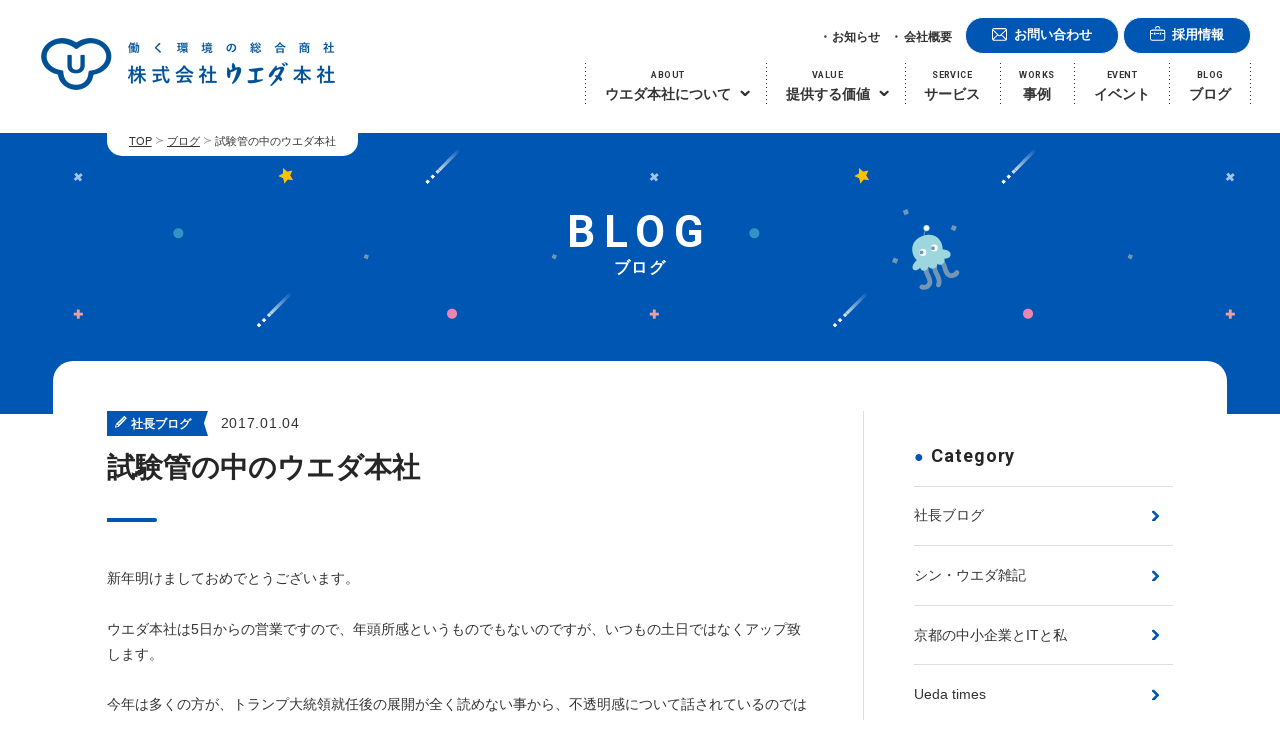

--- FILE ---
content_type: text/html; charset=UTF-8
request_url: https://www.ueda-h.co.jp/blog/578/
body_size: 10895
content:
<!DOCTYPE html>
<html dir="ltr" lang="ja" prefix="og: https://ogp.me/ns#" class="prod ja">

<head>
  <meta charset="UTF-8">
  <meta http-equiv="X-UA-Compatible" content="IE=edge">
  <meta name="viewport" content="width=device-width, initial-scale=1">
  <meta name="format-detection" content="telephone=no">
  <link rel="icon" href="https://www.ueda-h.co.jp/wp/wp-content/themes/ueda2/assets/images/favicon.ico">
  <link href="https://fonts.googleapis.com/css?family=Roboto:700&display=swap" rel="stylesheet">
<!-- Google Tag Manager -->
<script>(function(w,d,s,l,i){w[l]=w[l]||[];w[l].push({'gtm.start':
new Date().getTime(),event:'gtm.js'});var f=d.getElementsByTagName(s)[0],
j=d.createElement(s),dl=l!='dataLayer'?'&l='+l:'';j.async=true;j.src=
'https://www.googletagmanager.com/gtm.js?id='+i+dl;f.parentNode.insertBefore(j,f);
})(window,document,'script','dataLayer','GTM-PC47NFP');</script>
<!-- End Google Tag Manager -->
  <title>試験管の中のウエダ本社 - 株式会社ウエダ本社-働く環境の総合商社</title>

		<!-- All in One SEO 4.5.3.1 - aioseo.com -->
		<meta name="description" content="新年明けましておめでとうございます。ウエダ本社は5日からの営業ですので、年頭所感というものでもないのですが、い" />
		<meta name="robots" content="max-image-preview:large" />
		<link rel="canonical" href="https://www.ueda-h.co.jp/blog/578/" />
		<meta name="generator" content="All in One SEO (AIOSEO) 4.5.3.1" />
		<meta property="og:locale" content="ja_JP" />
		<meta property="og:site_name" content="株式会社ウエダ本社-働く環境の総合商社 - はたらくを彩る" />
		<meta property="og:type" content="article" />
		<meta property="og:title" content="試験管の中のウエダ本社 - 株式会社ウエダ本社-働く環境の総合商社" />
		<meta property="og:description" content="新年明けましておめでとうございます。ウエダ本社は5日からの営業ですので、年頭所感というものでもないのですが、い" />
		<meta property="og:url" content="https://www.ueda-h.co.jp/blog/578/" />
		<meta property="og:image" content="https://www.ueda-h.co.jp/wp/wp-content/uploads/2018/10/cropped-ueda_logomark.png" />
		<meta property="og:image:secure_url" content="https://www.ueda-h.co.jp/wp/wp-content/uploads/2018/10/cropped-ueda_logomark.png" />
		<meta property="og:image:width" content="512" />
		<meta property="og:image:height" content="512" />
		<meta property="article:published_time" content="2017-01-04T13:22:00+00:00" />
		<meta property="article:modified_time" content="2020-04-16T14:24:51+00:00" />
		<meta name="twitter:card" content="summary_large_image" />
		<meta name="twitter:title" content="試験管の中のウエダ本社 - 株式会社ウエダ本社-働く環境の総合商社" />
		<meta name="twitter:description" content="新年明けましておめでとうございます。ウエダ本社は5日からの営業ですので、年頭所感というものでもないのですが、い" />
		<meta name="twitter:image" content="https://www.ueda-h.co.jp/wp/wp-content/uploads/2018/10/cropped-ueda_logomark.png" />
		<script type="application/ld+json" class="aioseo-schema">
			{"@context":"https:\/\/schema.org","@graph":[{"@type":"BreadcrumbList","@id":"https:\/\/www.ueda-h.co.jp\/blog\/578\/#breadcrumblist","itemListElement":[{"@type":"ListItem","@id":"https:\/\/www.ueda-h.co.jp\/#listItem","position":1,"name":"\u5bb6"}]},{"@type":"Organization","@id":"https:\/\/www.ueda-h.co.jp\/#organization","name":"\u682a\u5f0f\u4f1a\u793e\u30a6\u30a8\u30c0\u672c\u793e-\u50cd\u304f\u74b0\u5883\u306e\u7dcf\u5408\u5546\u793e","url":"https:\/\/www.ueda-h.co.jp\/"},{"@type":"Person","@id":"https:\/\/www.ueda-h.co.jp\/author\/mitsuyasu-okamura\/#author","url":"https:\/\/www.ueda-h.co.jp\/author\/mitsuyasu-okamura\/","name":"OkamuraMitsuyasu"},{"@type":"WebPage","@id":"https:\/\/www.ueda-h.co.jp\/blog\/578\/#webpage","url":"https:\/\/www.ueda-h.co.jp\/blog\/578\/","name":"\u8a66\u9a13\u7ba1\u306e\u4e2d\u306e\u30a6\u30a8\u30c0\u672c\u793e - \u682a\u5f0f\u4f1a\u793e\u30a6\u30a8\u30c0\u672c\u793e-\u50cd\u304f\u74b0\u5883\u306e\u7dcf\u5408\u5546\u793e","description":"\u65b0\u5e74\u660e\u3051\u307e\u3057\u3066\u304a\u3081\u3067\u3068\u3046\u3054\u3056\u3044\u307e\u3059\u3002\u30a6\u30a8\u30c0\u672c\u793e\u306f5\u65e5\u304b\u3089\u306e\u55b6\u696d\u3067\u3059\u306e\u3067\u3001\u5e74\u982d\u6240\u611f\u3068\u3044\u3046\u3082\u306e\u3067\u3082\u306a\u3044\u306e\u3067\u3059\u304c\u3001\u3044","inLanguage":"ja","isPartOf":{"@id":"https:\/\/www.ueda-h.co.jp\/#website"},"breadcrumb":{"@id":"https:\/\/www.ueda-h.co.jp\/blog\/578\/#breadcrumblist"},"author":{"@id":"https:\/\/www.ueda-h.co.jp\/author\/mitsuyasu-okamura\/#author"},"creator":{"@id":"https:\/\/www.ueda-h.co.jp\/author\/mitsuyasu-okamura\/#author"},"datePublished":"2017-01-04T22:22:00+09:00","dateModified":"2020-04-16T23:24:51+09:00"},{"@type":"WebSite","@id":"https:\/\/www.ueda-h.co.jp\/#website","url":"https:\/\/www.ueda-h.co.jp\/","name":"\u682a\u5f0f\u4f1a\u793e\u30a6\u30a8\u30c0\u672c\u793e-\u50cd\u304f\u74b0\u5883\u306e\u7dcf\u5408\u5546\u793e","description":"\u306f\u305f\u3089\u304f\u3092\u5f69\u308b","inLanguage":"ja","publisher":{"@id":"https:\/\/www.ueda-h.co.jp\/#organization"}}]}
		</script>
		<!-- All in One SEO -->

<style id='classic-theme-styles-inline-css' type='text/css'>
/*! This file is auto-generated */
.wp-block-button__link{color:#fff;background-color:#32373c;border-radius:9999px;box-shadow:none;text-decoration:none;padding:calc(.667em + 2px) calc(1.333em + 2px);font-size:1.125em}.wp-block-file__button{background:#32373c;color:#fff;text-decoration:none}
</style>
<style id='global-styles-inline-css' type='text/css'>
body{--wp--preset--color--black: #000000;--wp--preset--color--cyan-bluish-gray: #abb8c3;--wp--preset--color--white: #ffffff;--wp--preset--color--pale-pink: #f78da7;--wp--preset--color--vivid-red: #cf2e2e;--wp--preset--color--luminous-vivid-orange: #ff6900;--wp--preset--color--luminous-vivid-amber: #fcb900;--wp--preset--color--light-green-cyan: #7bdcb5;--wp--preset--color--vivid-green-cyan: #00d084;--wp--preset--color--pale-cyan-blue: #8ed1fc;--wp--preset--color--vivid-cyan-blue: #0693e3;--wp--preset--color--vivid-purple: #9b51e0;--wp--preset--gradient--vivid-cyan-blue-to-vivid-purple: linear-gradient(135deg,rgba(6,147,227,1) 0%,rgb(155,81,224) 100%);--wp--preset--gradient--light-green-cyan-to-vivid-green-cyan: linear-gradient(135deg,rgb(122,220,180) 0%,rgb(0,208,130) 100%);--wp--preset--gradient--luminous-vivid-amber-to-luminous-vivid-orange: linear-gradient(135deg,rgba(252,185,0,1) 0%,rgba(255,105,0,1) 100%);--wp--preset--gradient--luminous-vivid-orange-to-vivid-red: linear-gradient(135deg,rgba(255,105,0,1) 0%,rgb(207,46,46) 100%);--wp--preset--gradient--very-light-gray-to-cyan-bluish-gray: linear-gradient(135deg,rgb(238,238,238) 0%,rgb(169,184,195) 100%);--wp--preset--gradient--cool-to-warm-spectrum: linear-gradient(135deg,rgb(74,234,220) 0%,rgb(151,120,209) 20%,rgb(207,42,186) 40%,rgb(238,44,130) 60%,rgb(251,105,98) 80%,rgb(254,248,76) 100%);--wp--preset--gradient--blush-light-purple: linear-gradient(135deg,rgb(255,206,236) 0%,rgb(152,150,240) 100%);--wp--preset--gradient--blush-bordeaux: linear-gradient(135deg,rgb(254,205,165) 0%,rgb(254,45,45) 50%,rgb(107,0,62) 100%);--wp--preset--gradient--luminous-dusk: linear-gradient(135deg,rgb(255,203,112) 0%,rgb(199,81,192) 50%,rgb(65,88,208) 100%);--wp--preset--gradient--pale-ocean: linear-gradient(135deg,rgb(255,245,203) 0%,rgb(182,227,212) 50%,rgb(51,167,181) 100%);--wp--preset--gradient--electric-grass: linear-gradient(135deg,rgb(202,248,128) 0%,rgb(113,206,126) 100%);--wp--preset--gradient--midnight: linear-gradient(135deg,rgb(2,3,129) 0%,rgb(40,116,252) 100%);--wp--preset--font-size--small: 13px;--wp--preset--font-size--medium: 20px;--wp--preset--font-size--large: 36px;--wp--preset--font-size--x-large: 42px;--wp--preset--spacing--20: 0.44rem;--wp--preset--spacing--30: 0.67rem;--wp--preset--spacing--40: 1rem;--wp--preset--spacing--50: 1.5rem;--wp--preset--spacing--60: 2.25rem;--wp--preset--spacing--70: 3.38rem;--wp--preset--spacing--80: 5.06rem;--wp--preset--shadow--natural: 6px 6px 9px rgba(0, 0, 0, 0.2);--wp--preset--shadow--deep: 12px 12px 50px rgba(0, 0, 0, 0.4);--wp--preset--shadow--sharp: 6px 6px 0px rgba(0, 0, 0, 0.2);--wp--preset--shadow--outlined: 6px 6px 0px -3px rgba(255, 255, 255, 1), 6px 6px rgba(0, 0, 0, 1);--wp--preset--shadow--crisp: 6px 6px 0px rgba(0, 0, 0, 1);}:where(.is-layout-flex){gap: 0.5em;}:where(.is-layout-grid){gap: 0.5em;}body .is-layout-flow > .alignleft{float: left;margin-inline-start: 0;margin-inline-end: 2em;}body .is-layout-flow > .alignright{float: right;margin-inline-start: 2em;margin-inline-end: 0;}body .is-layout-flow > .aligncenter{margin-left: auto !important;margin-right: auto !important;}body .is-layout-constrained > .alignleft{float: left;margin-inline-start: 0;margin-inline-end: 2em;}body .is-layout-constrained > .alignright{float: right;margin-inline-start: 2em;margin-inline-end: 0;}body .is-layout-constrained > .aligncenter{margin-left: auto !important;margin-right: auto !important;}body .is-layout-constrained > :where(:not(.alignleft):not(.alignright):not(.alignfull)){max-width: var(--wp--style--global--content-size);margin-left: auto !important;margin-right: auto !important;}body .is-layout-constrained > .alignwide{max-width: var(--wp--style--global--wide-size);}body .is-layout-flex{display: flex;}body .is-layout-flex{flex-wrap: wrap;align-items: center;}body .is-layout-flex > *{margin: 0;}body .is-layout-grid{display: grid;}body .is-layout-grid > *{margin: 0;}:where(.wp-block-columns.is-layout-flex){gap: 2em;}:where(.wp-block-columns.is-layout-grid){gap: 2em;}:where(.wp-block-post-template.is-layout-flex){gap: 1.25em;}:where(.wp-block-post-template.is-layout-grid){gap: 1.25em;}.has-black-color{color: var(--wp--preset--color--black) !important;}.has-cyan-bluish-gray-color{color: var(--wp--preset--color--cyan-bluish-gray) !important;}.has-white-color{color: var(--wp--preset--color--white) !important;}.has-pale-pink-color{color: var(--wp--preset--color--pale-pink) !important;}.has-vivid-red-color{color: var(--wp--preset--color--vivid-red) !important;}.has-luminous-vivid-orange-color{color: var(--wp--preset--color--luminous-vivid-orange) !important;}.has-luminous-vivid-amber-color{color: var(--wp--preset--color--luminous-vivid-amber) !important;}.has-light-green-cyan-color{color: var(--wp--preset--color--light-green-cyan) !important;}.has-vivid-green-cyan-color{color: var(--wp--preset--color--vivid-green-cyan) !important;}.has-pale-cyan-blue-color{color: var(--wp--preset--color--pale-cyan-blue) !important;}.has-vivid-cyan-blue-color{color: var(--wp--preset--color--vivid-cyan-blue) !important;}.has-vivid-purple-color{color: var(--wp--preset--color--vivid-purple) !important;}.has-black-background-color{background-color: var(--wp--preset--color--black) !important;}.has-cyan-bluish-gray-background-color{background-color: var(--wp--preset--color--cyan-bluish-gray) !important;}.has-white-background-color{background-color: var(--wp--preset--color--white) !important;}.has-pale-pink-background-color{background-color: var(--wp--preset--color--pale-pink) !important;}.has-vivid-red-background-color{background-color: var(--wp--preset--color--vivid-red) !important;}.has-luminous-vivid-orange-background-color{background-color: var(--wp--preset--color--luminous-vivid-orange) !important;}.has-luminous-vivid-amber-background-color{background-color: var(--wp--preset--color--luminous-vivid-amber) !important;}.has-light-green-cyan-background-color{background-color: var(--wp--preset--color--light-green-cyan) !important;}.has-vivid-green-cyan-background-color{background-color: var(--wp--preset--color--vivid-green-cyan) !important;}.has-pale-cyan-blue-background-color{background-color: var(--wp--preset--color--pale-cyan-blue) !important;}.has-vivid-cyan-blue-background-color{background-color: var(--wp--preset--color--vivid-cyan-blue) !important;}.has-vivid-purple-background-color{background-color: var(--wp--preset--color--vivid-purple) !important;}.has-black-border-color{border-color: var(--wp--preset--color--black) !important;}.has-cyan-bluish-gray-border-color{border-color: var(--wp--preset--color--cyan-bluish-gray) !important;}.has-white-border-color{border-color: var(--wp--preset--color--white) !important;}.has-pale-pink-border-color{border-color: var(--wp--preset--color--pale-pink) !important;}.has-vivid-red-border-color{border-color: var(--wp--preset--color--vivid-red) !important;}.has-luminous-vivid-orange-border-color{border-color: var(--wp--preset--color--luminous-vivid-orange) !important;}.has-luminous-vivid-amber-border-color{border-color: var(--wp--preset--color--luminous-vivid-amber) !important;}.has-light-green-cyan-border-color{border-color: var(--wp--preset--color--light-green-cyan) !important;}.has-vivid-green-cyan-border-color{border-color: var(--wp--preset--color--vivid-green-cyan) !important;}.has-pale-cyan-blue-border-color{border-color: var(--wp--preset--color--pale-cyan-blue) !important;}.has-vivid-cyan-blue-border-color{border-color: var(--wp--preset--color--vivid-cyan-blue) !important;}.has-vivid-purple-border-color{border-color: var(--wp--preset--color--vivid-purple) !important;}.has-vivid-cyan-blue-to-vivid-purple-gradient-background{background: var(--wp--preset--gradient--vivid-cyan-blue-to-vivid-purple) !important;}.has-light-green-cyan-to-vivid-green-cyan-gradient-background{background: var(--wp--preset--gradient--light-green-cyan-to-vivid-green-cyan) !important;}.has-luminous-vivid-amber-to-luminous-vivid-orange-gradient-background{background: var(--wp--preset--gradient--luminous-vivid-amber-to-luminous-vivid-orange) !important;}.has-luminous-vivid-orange-to-vivid-red-gradient-background{background: var(--wp--preset--gradient--luminous-vivid-orange-to-vivid-red) !important;}.has-very-light-gray-to-cyan-bluish-gray-gradient-background{background: var(--wp--preset--gradient--very-light-gray-to-cyan-bluish-gray) !important;}.has-cool-to-warm-spectrum-gradient-background{background: var(--wp--preset--gradient--cool-to-warm-spectrum) !important;}.has-blush-light-purple-gradient-background{background: var(--wp--preset--gradient--blush-light-purple) !important;}.has-blush-bordeaux-gradient-background{background: var(--wp--preset--gradient--blush-bordeaux) !important;}.has-luminous-dusk-gradient-background{background: var(--wp--preset--gradient--luminous-dusk) !important;}.has-pale-ocean-gradient-background{background: var(--wp--preset--gradient--pale-ocean) !important;}.has-electric-grass-gradient-background{background: var(--wp--preset--gradient--electric-grass) !important;}.has-midnight-gradient-background{background: var(--wp--preset--gradient--midnight) !important;}.has-small-font-size{font-size: var(--wp--preset--font-size--small) !important;}.has-medium-font-size{font-size: var(--wp--preset--font-size--medium) !important;}.has-large-font-size{font-size: var(--wp--preset--font-size--large) !important;}.has-x-large-font-size{font-size: var(--wp--preset--font-size--x-large) !important;}
.wp-block-navigation a:where(:not(.wp-element-button)){color: inherit;}
:where(.wp-block-post-template.is-layout-flex){gap: 1.25em;}:where(.wp-block-post-template.is-layout-grid){gap: 1.25em;}
:where(.wp-block-columns.is-layout-flex){gap: 2em;}:where(.wp-block-columns.is-layout-grid){gap: 2em;}
.wp-block-pullquote{font-size: 1.5em;line-height: 1.6;}
</style>
<link rel='stylesheet' id='pz-linkcard-css' href='//www.ueda-h.co.jp/wp/wp-content/uploads/pz-linkcard/style.css?ver=2.5.1.35' type='text/css' media='all' />
<link rel='stylesheet' id='starterkit-style-css' href='https://www.ueda-h.co.jp/wp/wp-content/themes/ueda2/assets/css/style.css?ver=2.0.0' type='text/css' media='all' />
<link rel='stylesheet' id='tablepress-default-css' href='https://www.ueda-h.co.jp/wp/wp-content/tablepress-combined.min.css?ver=4' type='text/css' media='all' />
<script type="text/javascript" src="https://www.ueda-h.co.jp/wp/wp-includes/js/jquery/jquery.min.js?ver=3.7.1" id="jquery-core-js"></script>
<script type="text/javascript" src="https://www.ueda-h.co.jp/wp/wp-includes/js/jquery/jquery-migrate.min.js?ver=3.4.1" id="jquery-migrate-js"></script>
<link rel='shortlink' href='https://www.ueda-h.co.jp/?p=578' />
<script type="text/javascript">
	window._se_plugin_version = '8.1.9';
</script>
<link rel="icon" href="https://www.ueda-h.co.jp/wp/wp-content/uploads/2018/10/cropped-ueda_logomark-32x32.png" sizes="32x32" />
<link rel="icon" href="https://www.ueda-h.co.jp/wp/wp-content/uploads/2018/10/cropped-ueda_logomark-192x192.png" sizes="192x192" />
<link rel="apple-touch-icon" href="https://www.ueda-h.co.jp/wp/wp-content/uploads/2018/10/cropped-ueda_logomark-180x180.png" />
<meta name="msapplication-TileImage" content="https://www.ueda-h.co.jp/wp/wp-content/uploads/2018/10/cropped-ueda_logomark-270x270.png" />
</head>
  <body data-dir="/" class="page-transition">
<!-- Google Tag Manager (noscript) -->
<noscript><iframe src="https://www.googletagmanager.com/ns.html?id=GTM-PC47NFP"
height="0" width="0" style="display:none;visibility:hidden"></iframe></noscript>
<!-- End Google Tag Manager (noscript) -->
    <header class="site-header">
      <nav class="navbar is-fixed-top" role="navigation" aria-label="main dropdown navigation">
  <div class="navbar-brand">
	<div class="site-id">
	  <a href="https://www.ueda-h.co.jp">
		<img src="https://www.ueda-h.co.jp/wp/wp-content/themes/ueda2/assets/images/common/logo.png" alt="働く環境の総合商社 株式会社ウエダ本社">
	  </a>
	</div>
	<button role="button" class="navbar-burger burger" aria-label="menu" aria-expanded="false"
	  data-target="navbarBasic">
	  <span aria-hidden="true"></span>
	  <span aria-hidden="true"></span>
	  <span aria-hidden="true"></span>
	</button>
  </div>
  <div id="navbarBasic" class="navbar-menu">
	<div class="navbar-end header-nav__main">
	  <div class="navbar-item has-dropdown is-hoverable">
		<p class="navbar-link"><span class="nav-txt"><span
			  class="is-family-en header-nav--en">ABOUT</span><br>ウエダ本社について</span></p>
		<div class="navbar-dropdown">
		  <a href="https://www.ueda-h.co.jp/identity/" class="navbar-item">ウエダ本社の想い</a>
		  <a href="https://www.ueda-h.co.jp/message/" class="navbar-item">代表あいさつ</a>
		  <a href="https://www.ueda-h.co.jp/history/" class="navbar-item">これまでの歩み</a>
		</div>
	  </div>
	  <div class="navbar-item has-dropdown is-hoverable">
		<p class="navbar-link"><span class="nav-txt"><span
			  class="is-family-en header-nav--en">VALUE</span><br>提供する価値</span></p>
		<div class="navbar-dropdown is-value">
		  <a href="https://www.ueda-h.co.jp/value/" class="navbar-item">提供する価値TOP</a>
			<p class="navbar-item has-navbar-secondary-items">企業・組織に展開</p>
			<div class="navbar-secondary-items">
				<a href="https://www.ueda-h.co.jp/value/workplacedesign/" class="navbar-secondary-item">ワークプレイスデザイン</a>
				<a href="https://www.ueda-h.co.jp/value/corporatedesign/" class="navbar-secondary-item">コーポレートデザイン</a>
				<a href="https://www.ueda-h.co.jp/value/ict/" class="navbar-secondary-item">ICTシステムデザイン</a>
			</div>
		  <a href="https://www.ueda-h.co.jp/value/eventplanning/" class="navbar-item">イベントに展開</a>
		  <a href="https://www.ueda-h.co.jp/value/fff/" class="navbar-item">地域に展開</a>
		  <a href="https://www.ueda-h.co.jp/value/partners/" class="navbar-item">社会に展開</a>
		  <a href="https://www.ueda-h.co.jp/value/renovation/" class="navbar-item">場に展開</a>
		</div>
	  </div>
		<a href="https://www.ueda-h.co.jp/service/" class="navbar-item"><span class="nav-txt"><span
		class="is-family-en header-nav--en">SERVICE</span><br>サービス</span></a>
	  <a href="https://www.ueda-h.co.jp/projects/" class="navbar-item"><span class="nav-txt"><span
			class="is-family-en header-nav--en">WORKS</span><br>事例</span></a>
	  <a href="https://www.ueda-h.co.jp/event/" class="navbar-item"><span class="nav-txt"><span
			class="is-family-en header-nav--en">EVENT</span><br>イベント</span></a>
	  <a href="https://www.ueda-h.co.jp/blog/" class="navbar-item"><span class="nav-txt"><span
			class="is-family-en header-nav--en">BLOG</span><br>ブログ</span></a>
	</div>
	<div class="navbar-end header-nav__sub">
	  <div class="navbar-sublinks">
		<a href="https://www.ueda-h.co.jp/news/" class="navbar-sublink">お知らせ</a>
		<a href="https://www.ueda-h.co.jp/company/" class="navbar-sublink">会社概要</a>
	  </div>
	  <div class="navbar-btns">
		<a href="https://www.ueda-h.co.jp/contact/" class="button is-rounded navbar-btn"><span class="btn-icon __contact">お問い合わせ</span></a>
		<a href="https://www.ueda-h.co.jp/recruit/" class="button is-rounded navbar-btn"><span class="btn-icon __recruit">採用情報</span></a>
	  </div>
	</div>
  </div>
</nav>
    </header>


<main class="main blog blog_single">
  <nav class="breadcrumb has-succeeds-separator" aria-label="breadcrumbs">
    <ul>
      <li><a href="https://www.ueda-h.co.jp/">TOP</a></li>
      <li><a href="https://www.ueda-h.co.jp/blog/">ブログ</a></li>
      <li class="is-active"><span aria-current="page">試験管の中のウエダ本社</span></li>
    </ul>
  </nav>
  <p class="pagettl--primary __blog">
    <span class="pagettl--primary__inner">
      <span class="is-family-en ttl__en">BLOG</span>
      <span class="ttl__jp">ブログ</span>
    </span>
  </p>
  <div class="radius-contents-wrapper">
    <section class="section is-medium">
      <div class="container">
        <div class="columns">
          <div class="column is-three-fifths-tablet is-two-thirds-desktop">
            <div class="singlettl--complex">
              <div class="ttl__subinfo--top">
                <p class="tag is-blog-cat">社長ブログ</p>
                <p class="info__date">2017.01.04</p>
              </div>
              <h1 class="ttl__main">試験管の中のウエダ本社</h1>
              <div class="ttl__subinfo--bottom">
                <div class="tags">
                </div>
              </div>
            </div>
            <div class="content blog_single_content">
<p>新年明けましておめでとうございます。</p>
<p>ウエダ本社は5日からの営業ですので、年頭所感というものでもないのですが、いつもの土日ではなくアップ致します。</p>
<p>今年は多くの方が、トランプ大統領就任後の展開が全く読めない事から、不透明感について話されているのではないでしょうか？</p>
<p>欧州では3月のオランダ大統領選挙を皮切りに、4月にフランス大統領選、6月の国民議会選挙、8月からは、ドイツでの連邦議会選挙と続き、トランプ政権の舵取りとどの様に呼応していくのか？という事も、世界の不透明感を助長しています。</p>
<p>誤解を恐れずに言えば、日本が多少努力した所で、これらの動きで、一気に吹き飛んでしまうことや、世界の潮流に翻弄されてしまう事も予想されます。</p>
<p>果たして日本の役割はないのでしょうか？</p>
<p>昨年末に、「海賊と呼ばれた男」を観ました。</p>
<p>昨年、同じく大きな話題となった、「君の名は」「この世界の片隅に」も、それぞれ素晴らしい映画で、それぞれに考えさせられる名作でしたが、やはり経営者として、又、私個人の現況からしても、始まって直ぐからビシビシと来て、情けなさや恥ずかしさ、勇気と使命感など、色々な感情が入り混じって苦しくなるほどズシリと来ました。</p>
<p>一昨年の年始のブログにも書いているのですが、この映画のモデルとなった出光佐三氏が、問答しておられるものを纏めて、今から50年近く前の1969年に発刊された”働く人の資本主義”を改めて見てみると、更に又、ビシビシと来ます。</p>
<p>今年も更に、アベノミクスの実現の為に、一億総活躍社会、働き方の変革が、政策のど真ん中に置かれていきます。</p>
<p>制度だけが進んでいくのも危険だと思いますが、一方で、昨年これまた話題になったドラマ、「逃げるは恥だが役に立つ」でも取り上げられた、”やりがい搾取”という問題も、難しい、微妙な話だなあと思っていました。</p>
<p>イキイキと働くということは素晴らしいと思うのですが、それを搾取と論議されると、それ又、どうなのか？と。</p>
<p>この問題でも、出光氏は、この本の中で、”無私でない場合は全て搾取ですよ”とスッパリ仰っていました。</p>
<p>そうなんですよね、幾ら、イキイキと働く事が素晴らしいと言っても、それを経営者が利用しようとしたら、”搾取”であるし、本人の成長を考えて行なっている事であれば、それは”搾取”にはなりません。</p>
<p>又、この本では、1940年～1965年までアメリカの企業が、従業員が自発的に働く事を求めて、勤務時間の短縮、有給休暇の増加、給与・賞与の増額など様々の手段を行ったが全て失敗した事が書かれています。</p>
<p>既に50年以上前に、アメリカでデーターが出ているという事に又、日本が制度として、真似していかないか？が最も気になる所です。</p>
<p>欧米では自発的に働くというのも根本が対立闘争、個人主義の主張から来ることが起因しており、日本では、”お互いの為に働く”という外国にはない感覚で考えていく事が必要だと出光氏は仰っています。</p>
<p>そして、既に社長退任時の1966年に、試験管のなかの出光という言葉を社員に残されたそうです。</p>
<p>それは、”我々がやってきたことは石油業ではなく、それは手段である。”</p>
<p>”我々が行ったことは、出光という試験管の中に、日本人の仲の良い力という製品を作ったのである。”</p>
<p>そして、日本人離れした今の日本人が、一日も早く本来の日本人に立ちかえって、世界の平和と人類の福祉の為に、日本人全部が試験管の中に入ったつもりで、そこに仲の良い”働く人の資本主義”の実体を作ってみせること、それが日本人の世界的使命だと仰っています。</p>
<p>正に改めて、この不透明で、内向きになっていく世界の中で、働き方変革を唱える日本が、目指すべき指針がここにあるのではないでしょうか？</p>
<p>改めて、試験管のなかのウエダ本社で、働き方の変革に向かいたいと思います。</p>
            </div>
          </div>
          <div class="post-sidenav column">
            <div class="post-sidenav--cat">
              <p class="ttl_circle is-family-en">Category</p>
<ul class="post-sidenav--cat_items">                <li class="post-sidenav--cat_item"><a href="https://www.ueda-h.co.jp/blog_cat/b_kyotoryu/">社長ブログ</a></li>
                <li class="post-sidenav--cat_item"><a href="https://www.ueda-h.co.jp/blog_cat/b_shin_ueda/">シン・ウエダ雑記</a></li>
                <li class="post-sidenav--cat_item"><a href="https://www.ueda-h.co.jp/blog_cat/b_it/">京都の中小企業とITと私</a></li>
                <li class="post-sidenav--cat_item"><a href="https://www.ueda-h.co.jp/blog_cat/b_ueda_times/">Ueda times</a></li>
                <li class="post-sidenav--cat_item"><a href="https://www.ueda-h.co.jp/blog_cat/b_rooftop/">屋上農園年間レポート</a></li>
                <li class="post-sidenav--cat_item"><a href="https://www.ueda-h.co.jp/blog_cat/b_media/">メディア掲載</a></li>
                <li class="post-sidenav--cat_item"><a href="https://www.ueda-h.co.jp/blog_cat/b_other/">その他</a></li>
</ul>            </div>
            <div class="post-sidenav--tags">
              <p class="ttl_circle is-family-en">Tag</p>
<ul class="tags post-sidenav--tags_items">                <li class="post-sidenav--tags_item"><a href="https://www.ueda-h.co.jp/tag/atariya/"><span class="tag is-blog-tag">ATARIYA</span></a></li>
                <li class="post-sidenav--tags_item"><a href="https://www.ueda-h.co.jp/tag/beyondcareer/"><span class="tag is-blog-tag">BeyondCareer</span></a></li>
                <li class="post-sidenav--tags_item"><a href="https://www.ueda-h.co.jp/tag/trafffic/"><span class="tag is-blog-tag">TRAFFFIC</span></a></li>
                <li class="post-sidenav--tags_item"><a href="https://www.ueda-h.co.jp/tag/uedatimes/"><span class="tag is-blog-tag">uedatimes</span></a></li>
                <li class="post-sidenav--tags_item"><a href="https://www.ueda-h.co.jp/tag/utenaworks/"><span class="tag is-blog-tag">utenaworks</span></a></li>
                <li class="post-sidenav--tags_item"><a href="https://www.ueda-h.co.jp/tag/workstyle/"><span class="tag is-blog-tag">workstyle</span></a></li>
                <li class="post-sidenav--tags_item"><a href="https://www.ueda-h.co.jp/tag/event/"><span class="tag is-blog-tag">イベント</span></a></li>
                <li class="post-sidenav--tags_item"><a href="https://www.ueda-h.co.jp/tag/daily/"><span class="tag is-blog-tag">ウエダの日常</span></a></li>
                <li class="post-sidenav--tags_item"><a href="https://www.ueda-h.co.jp/tag/colorful_ueda/"><span class="tag is-blog-tag">ウエダをいろどる</span></a></li>
                <li class="post-sidenav--tags_item"><a href="https://www.ueda-h.co.jp/tag/ueda-saikoki/"><span class="tag is-blog-tag">ウエダ再興記</span></a></li>
                <li class="post-sidenav--tags_item"><a href="https://www.ueda-h.co.jp/tag/%e3%82%a6%e3%82%a8%e3%83%80%e6%9c%ac%e7%a4%be%e5%ae%9f%e9%a8%93%e5%ae%a4/"><span class="tag is-blog-tag">ウエダ本社実験室</span></a></li>
                <li class="post-sidenav--tags_item"><a href="https://www.ueda-h.co.jp/tag/ueda_edition/"><span class="tag is-blog-tag">ウエダ版新しい働き方</span></a></li>
                <li class="post-sidenav--tags_item"><a href="https://www.ueda-h.co.jp/tag/%e3%82%aa%e3%83%95%e3%82%a3%e3%82%b9%e8%be%b2%e5%9c%92/"><span class="tag is-blog-tag">オフィス農園</span></a></li>
                <li class="post-sidenav--tags_item"><a href="https://www.ueda-h.co.jp/tag/%e3%82%b0%e3%83%a9%e3%83%95%e3%82%a3%e3%83%83%e3%82%af%e3%83%87%e3%82%b6%e3%82%a4%e3%83%b3/"><span class="tag is-blog-tag">グラフィックデザイン</span></a></li>
                <li class="post-sidenav--tags_item"><a href="https://www.ueda-h.co.jp/tag/%e4%b8%ad%e5%b0%8f%e4%bc%81%e6%a5%ad/"><span class="tag is-blog-tag">中小企業</span></a></li>
                <li class="post-sidenav--tags_item"><a href="https://www.ueda-h.co.jp/tag/%e4%ba%ac%e9%83%bd%e6%b5%81%e8%ad%b0%e5%ae%9a%e6%9b%b8/"><span class="tag is-blog-tag">京都流議定書</span></a></li>
                <li class="post-sidenav--tags_item"><a href="https://www.ueda-h.co.jp/tag/auspicious_day/"><span class="tag is-blog-tag">好日子</span></a></li>
                <li class="post-sidenav--tags_item"><a href="https://www.ueda-h.co.jp/tag/%e5%b1%8b%e4%b8%8a%e8%be%b2%e5%9c%92/"><span class="tag is-blog-tag">屋上農園</span></a></li>
                <li class="post-sidenav--tags_item"><a href="https://www.ueda-h.co.jp/tag/%e7%a4%be%e5%86%85%e5%a0%b1/"><span class="tag is-blog-tag">社内報</span></a></li>
</ul>            </div>
          </div>
        </div>
      </div>
    </section>
  </div>
  <section class="section related-article">
    <div class="container">
      <div class="related-article_list">
        <h2 class="ttl_weight-bold has-text-centered">その他の記事</h2>
        <div class="columns is-mobile is-variable is-multiline is-6-tablet is-10-desktop">
                                              <div class="card is-blog column is-full-mobile is-one-third-tablet">
            <a href="https://www.ueda-h.co.jp/blog/13801/">
              <div class="card-image"><img src="https://www.ueda-h.co.jp/wp/wp-content/uploads/2026/01/d12e7ab1-97f3-4610-a361-f602516dc33e-682x450.jpg" alt=""></div>
              <div class="card-content">
                <p class="tag is-blog-cat">社長ブログ</p>
                <p class="card__date">2026.01.02</p>
                <p class="card__ttl">2026年年頭所感</p>
                <p class="card__detail">2026年 年頭所感 分断の時代に「体温」のある価値を 〜中小企業と地方から、日本再生の鼓動を鳴らす〜 2…</p>
            </div>
            </a>
        </div>
                  <div class="card is-blog column is-full-mobile is-one-third-tablet">
            <a href="https://www.ueda-h.co.jp/blog/12804/">
              <div class="card-image"><img src="https://www.ueda-h.co.jp/wp/wp-content/uploads/2025/07/b0d61105fabda883d3c3ebee5d889a89-682x450.png" alt=""></div>
              <div class="card-content">
                <p class="tag is-blog-cat">Ueda times</p>
                <p class="card__date">2025.07.01</p>
                <p class="card__ttl">Ueda times vol.74</p>
                <p class="card__detail">11月28日〜30日に京都流議定書を開催いたします。 2008年に始まり、毎年恒例となっていた京都流議定書。…</p>
                <div class="tags">
                  <span class="tag is-blog-tag">社内報</span>
                </div>
            </div>
            </a>
        </div>
                  <div class="card is-blog column is-full-mobile is-one-third-tablet">
            <a href="https://www.ueda-h.co.jp/blog/12801/">
              <div class="card-image"><img src="https://www.ueda-h.co.jp/wp/wp-content/uploads/2025/07/511218346_1410081584459622_8473217075982842933_n-682x450.jpg" alt=""></div>
              <div class="card-content">
                <p class="tag is-blog-cat">メディア掲載</p>
                <p class="card__date">2025.07.01</p>
                <p class="card__ttl">ウエダ本社がKBS京都「キラカン！」に取り上げられました。</p>
                <p class="card__detail">「キュンと！「キラカン！」（KBS京都）」にウエダ本社を取り上げていただきました。 西脇知事にウエダ…</p>
            </div>
            </a>
        </div>
                      </div>
      </div>
      <div class="has-text-centered"><a href="https://www.ueda-h.co.jp/blog/" class="button is-primary is-rounded is-next is-normal">記事一覧</a>
      </div>
    </div>
  </section>
</main>
<footer class="footer">
  <div class="footer-fix-buttons">
	<div class="footer-fix-button__inner">
	  <div class="pagetop"><a href="#"><img src="https://www.ueda-h.co.jp/wp/wp-content/themes/ueda2/assets/images/common/pagetop.svg" alt="PAGETOP"></a></div>
	</div>
  </div>
  <div class="footer-nav is-flex-desktop">
	<div class="footer-nav__main columns is-multiline">
	  <div class="column is-one-quarter-desktop is-half-tablet">
		<ul class="footer-nav_items columns is-multiline">
		  <li class="column is-full"><a href="https://www.ueda-h.co.jp/" class="footer-nav_item"><span>TOP</span></a></li>
		  <li class="column is-full">
			<p><span class="footer-nav_item">ウエダ本社について</span></p>
			<ul class="footer-nav_secondary-items columns is-mobile is-multiline is-variable is-2-mobile">
			  <li class="column is-half-mobile is-half-tablet is-full-desktop"><a href="https://www.ueda-h.co.jp/identity/">ウエダ本社の想い</a></li>
			  <li class="column is-half-mobile is-half-tablet is-full-desktop"><a href="https://www.ueda-h.co.jp/message/">代表あいさつ</a></li>
			  <li class="column is-half-mobile is-half-tablet is-full-desktop"><a href="https://www.ueda-h.co.jp/history/">これまでの歩み</a></li>
			</ul>
		  </li>
		</ul>
	  </div>
	  <ul class="footer-nav_items column is-half-tablet is-one-quarter-desktop">
		<li>
		  <p><a href="https://www.ueda-h.co.jp/value/" class="footer-nav_item">提供する価値</a></p>
		  <ul class="footer-nav_secondary-items columns is-mobile is-multiline">
			<li class="column is-full">
			  <p>企業・組織に展開</p>
			  <ul class="footer-nav_tertiary-items">
				<li><a href="https://www.ueda-h.co.jp/value/workplacedesign/">ワークプレイスデザイン</a>
					<ul class="footer-nav_quaternary-items">
						<li><a href="https://www.ueda-h.co.jp/value/workplacedesign/method/">GOOD PLACE メソッド</a></li>
					</ul>
				</li>
				<li><a href="https://www.ueda-h.co.jp/value/corporatedesign/">コーポレートデザイン</a></li>
				<li><a href="https://www.ueda-h.co.jp/value/ict/">ICTシステムデザイン</a></li>
			  </ul>
			</li>
			<li class="column is-half-mobile is-half-tablet is-full-desktop"><a
				href="https://www.ueda-h.co.jp/value/eventplanning/">イベントに展開</a></li>
			<li class="column is-half-mobile is-half-tablet is-full-desktop"><a href="https://www.ueda-h.co.jp/value/fff/">地域に展開</a>
			</li>
			<li class="column is-half-mobile is-half-tablet is-full-desktop"><a href="https://www.ueda-h.co.jp/value/partners/">社会に展開</a>
			</li>
			<li class="column is-half-mobile is-half-tablet is-full-desktop"><a href="https://www.ueda-h.co.jp/value/renovation/">場に展開</a>
			</li>
		  </ul>
		</li>
	  </ul>
	  <div class="column is-one-quarter-desktop">
		<ul class="footer-nav_items columns is-mobile is-multiline">
			<li class="column is-half-mobile is-full-tablet"><a href="https://www.ueda-h.co.jp/service/"
			  class="footer-nav_item"><span>サービス</span></a>
		  </li>
		  <li class="column is-half-mobile is-full-tablet"><a href="https://www.ueda-h.co.jp/projects/"
			  class="footer-nav_item"><span>事例</span></a>
		  </li>
		  <li class="column is-half-mobile is-full-tablet"><a href="https://www.ueda-h.co.jp/event/"
			  class="footer-nav_item"><span>イベント</span></a>
		  </li>
		  <li class="column is-half-mobile is-full-tablet"><a href="https://www.ueda-h.co.jp/blog/" class="footer-nav_item"><span>ブログ</span></a>
		  </li>
		  <li class="column is-half-mobile is-full-tablet"><a href="https://www.ueda-h.co.jp/company/"
			  class="footer-nav_item"><span>会社概要</span></a>
		  </li>
		  <li class="column is-half-mobile is-full-tablet"><a href="https://www.ueda-h.co.jp/news/"
			  class="footer-nav_item"><span>お知らせ</span></a></li>
		  <li class="column is-half-mobile is-full-tablet"><a href="https://www.ueda-h.co.jp/faq/"
			  class="footer-nav_item"><span>よくあるご質問</span></a>
		  </li>
		  <li class="column is-half-mobile is-full-tablet"><a href="https://www.ueda-h.co.jp/contact/"
			  class="footer-nav_item"><span>お問い合わせ</span></a>
		  </li>
		</ul>
	  </div>
	  <div class="column is-one-quarter-desktop">
		<ul class="footer-nav_items columns is-mobile is-multiline">
		  <li class="column is-full">
			<p><a href="https://www.ueda-h.co.jp/recruit/" class="footer-nav_item"><span>採用情報</span></a></p>
			<ul class="footer-nav_secondary-items columns">
			  <li class="column is-half-mobile is-half-tablet is-full-desktop"><a href="https://www.ueda-h.co.jp/recruit/person/">ウエダ本社の人</a>
			  </li>
			  <li class="column is-half-mobile is-half-tablet is-full-desktop"><a
				  href="https://www.ueda-h.co.jp/recruit/workstyle/">ウエダ本社の働き方</a></li>
			  <li class="column is-half-mobile is-half-tablet is-full-desktop"><a
				  href="https://www.ueda-h.co.jp/recruit/entry/">採用エントリー</a>
			  </li>
			</ul>
		  </li>
		  <li class="column is-half-mobile is-full-tablet"><a href="https://www.ueda-h.co.jp/kes/" class="footer-nav_item"><span>KES</span></a>
		  </li>
		  <li class="column is-half-mobile is-full-tablet"><a href="https://www.ueda-h.co.jp/privacypolicy/"
			  class="footer-nav_item"><span>個人情報保護方針</span></a></li>
		</ul>
	  </div>
	</div>
	<div class="footer-nav__sub">
	  <div class="site-search">
		<form method="get" action="https://www.ueda-h.co.jp/"><input type="text" name="s" placeholder="サイト内検索" class="input is-rounded" value=""><input
			type="image" src="https://www.ueda-h.co.jp/wp/wp-content/themes/ueda2/assets/images/common/icon_search.svg" class="search-icon" alt="サイト内検索結果を表示"></form>
	  </div>
	  <ul class="sns_items">
		<li class="sns_item"><a href="https://www.facebook.com/uedahcojp/" target="_blank"><img
			  src="https://www.ueda-h.co.jp/wp/wp-content/themes/ueda2/assets/images/common/icon_facebook.svg" alt="Facebook"></a>
		</li>
		<li class="sns_item"><a href="https://www.instagram.com/jimukinoueda/" target="_blank"><img
			  src="https://www.ueda-h.co.jp/wp/wp-content/themes/ueda2/assets/images/common/icon_instagram.svg" alt="Instagram"></a></li>
	  </ul>
	</div>
  </div>
  <p class="copyright"><small>Copyright&copy; Uedahonsha.co.,ltd. All Rights Reserved.</small></p>
</footer>

<script src="https://www.ueda-h.co.jp/wp/wp-content/themes/ueda2/assets/js/jquery.js"></script>
<script type="text/javascript" src="https://www.ueda-h.co.jp/wp/wp-content/themes/ueda2/assets/js/common.js?ver=2.0.0" id="starterkit-common-js"></script>
</body>

</html>


--- FILE ---
content_type: text/css
request_url: https://www.ueda-h.co.jp/wp/wp-content/themes/ueda2/assets/css/style.css?ver=2.0.0
body_size: 54990
content:
/*! bulma.io v0.7.5 | MIT License | github.com/jgthms/bulma */.delete,.modal-close,.is-unselectable,.button,.file,.breadcrumb,.tabs{-webkit-touch-callout:none;-webkit-user-select:none;-moz-user-select:none;-ms-user-select:none;user-select:none}.select:not(.is-multiple):not(.is-loading)::after{border:3px solid rgba(0,0,0,0);border-radius:2px;border-right:0;border-top:0;content:" ";display:block;height:0.625em;margin-top:-0.4375em;pointer-events:none;position:absolute;top:50%;-webkit-transform:rotate(-45deg);transform:rotate(-45deg);-webkit-transform-origin:center;transform-origin:center;width:0.625em}.box:not(:last-child),.content:not(:last-child),.notification:not(:last-child),.block:not(:last-child),.highlight:not(:last-child),.breadcrumb:not(:last-child),.level:not(:last-child),.list:not(:last-child),.tabs:not(:last-child){margin-bottom:2.5rem}@media screen and (min-width: 1024px){.box:not(:last-child),.content:not(:last-child),.notification:not(:last-child),.block:not(:last-child),.highlight:not(:last-child),.breadcrumb:not(:last-child),.level:not(:last-child),.list:not(:last-child),.tabs:not(:last-child){margin-bottom:5rem}}.delete,.modal-close{-moz-appearance:none;-webkit-appearance:none;background-color:rgba(0,0,0,0.2);border:none;border-radius:290486px;cursor:pointer;pointer-events:auto;display:inline-block;-webkit-box-flex:0;-ms-flex-positive:0;flex-grow:0;-ms-flex-negative:0;flex-shrink:0;font-size:0;height:20px;max-height:20px;max-width:20px;min-height:20px;min-width:20px;outline:none;position:relative;vertical-align:top;width:20px}.delete::before,.modal-close::before,.delete::after,.modal-close::after{background-color:#fff;content:"";display:block;left:50%;position:absolute;top:50%;-webkit-transform:translateX(-50%) translateY(-50%) rotate(45deg);transform:translateX(-50%) translateY(-50%) rotate(45deg);-webkit-transform-origin:center center;transform-origin:center center}.delete::before,.modal-close::before{height:2px;width:50%}.delete::after,.modal-close::after{height:50%;width:2px}.delete:hover,.modal-close:hover,.delete:focus,.modal-close:focus{background-color:rgba(0,0,0,0.3)}.delete:active,.modal-close:active{background-color:rgba(0,0,0,0.4)}.is-small.delete,.is-small.modal-close{height:16px;max-height:16px;max-width:16px;min-height:16px;min-width:16px;width:16px}.is-medium.delete,.is-medium.modal-close{height:24px;max-height:24px;max-width:24px;min-height:24px;min-width:24px;width:24px}.is-large.delete,.is-large.modal-close{height:32px;max-height:32px;max-width:32px;min-height:32px;min-width:32px;width:32px}.button.is-loading::after,.loader,.select.is-loading::after,.control.is-loading::after{-webkit-animation:spinAround 500ms infinite linear;animation:spinAround 500ms infinite linear;border:2px solid #F8F8F8;border-radius:290486px;border-right-color:transparent;border-top-color:transparent;content:"";display:block;height:1em;position:relative;width:1em}.is-overlay,.image.is-square img,.image.is-square .has-ratio,.image.is-1by1 img,.image.is-1by1 .has-ratio,.image.is-5by4 img,.image.is-5by4 .has-ratio,.image.is-4by3 img,.image.is-4by3 .has-ratio,.image.is-3by2 img,.image.is-3by2 .has-ratio,.image.is-5by3 img,.image.is-5by3 .has-ratio,.image.is-16by9 img,.image.is-16by9 .has-ratio,.image.is-2by1 img,.image.is-2by1 .has-ratio,.image.is-3by1 img,.image.is-3by1 .has-ratio,.image.is-4by5 img,.image.is-4by5 .has-ratio,.image.is-3by4 img,.image.is-3by4 .has-ratio,.image.is-2by3 img,.image.is-2by3 .has-ratio,.image.is-3by5 img,.image.is-3by5 .has-ratio,.image.is-9by16 img,.image.is-9by16 .has-ratio,.image.is-1by2 img,.image.is-1by2 .has-ratio,.image.is-1by3 img,.image.is-1by3 .has-ratio,.modal,.modal-background{bottom:0;left:0;position:absolute;right:0;top:0}@-webkit-keyframes spinAround{from{-webkit-transform:rotate(0deg);transform:rotate(0deg)}to{-webkit-transform:rotate(359deg);transform:rotate(359deg)}}@keyframes spinAround{from{-webkit-transform:rotate(0deg);transform:rotate(0deg)}to{-webkit-transform:rotate(359deg);transform:rotate(359deg)}}@-webkit-keyframes maskToRight{0%{-webkit-transform:translate(0%, 0);transform:translate(0%, 0)}100%{-webkit-transform:translate(102%, 0);transform:translate(102%, 0)}}@keyframes maskToRight{0%{-webkit-transform:translate(0%, 0);transform:translate(0%, 0)}100%{-webkit-transform:translate(102%, 0);transform:translate(102%, 0)}}@-webkit-keyframes fadeinToTop{0%{-webkit-transform:translateY(8%);transform:translateY(8%);opacity:0}100%{-webkit-transform:translateY(0);transform:translateY(0);opacity:1}}@keyframes fadeinToTop{0%{-webkit-transform:translateY(8%);transform:translateY(8%);opacity:0}100%{-webkit-transform:translateY(0);transform:translateY(0);opacity:1}}@-webkit-keyframes bgImgIn{0%{background-size:103%}100%{background-size:100%}}@keyframes bgImgIn{0%{background-size:103%}100%{background-size:100%}}@-webkit-keyframes bgImgInColor{0%{background-color:rgba(0,26,54,0.8)}100%{background-color:rgba(0,26,54,0)}}@keyframes bgImgInColor{0%{background-color:rgba(0,26,54,0.8)}100%{background-color:rgba(0,26,54,0)}}.js-animation-trigger .animation--mask-to-right{position:relative;overflow:hidden}.js-animation-trigger .animation--mask-to-right::before{content:'';display:block;width:100%;height:100%;position:absolute;top:0;left:0;background:#fff}.js-animation-trigger .animation--fadein-to-top,.js-animation-trigger .animation--fadein-to-top--ease{opacity:0}.js-animation-trigger .animation--bgimg-in{background-position:50% 50%}.js-animation-trigger .animation--bgimg-in::before{content:'';display:block;width:100%;height:100%;position:absolute;top:0;left:0;background-color:rgba(0,26,54,0.8)}.js-animation-trigger.animation-active .animation--mask-to-right::before{-webkit-animation:maskToRight 1.1s 0s cubic-bezier(0.9, 0, 0.1, 1) forwards;animation:maskToRight 1.1s 0s cubic-bezier(0.9, 0, 0.1, 1) forwards;z-index:1}.js-animation-trigger.animation-active .animation--fadein-to-top{-webkit-animation:fadeinToTop 1s 0s cubic-bezier(0.9, 0, 0.1, 1) forwards;animation:fadeinToTop 1s 0s cubic-bezier(0.9, 0, 0.1, 1) forwards}.js-animation-trigger.animation-active .animation--fadein-to-top--ease{-webkit-animation:fadeinToTop 0.8s 0s ease-in-out forwards;animation:fadeinToTop 0.8s 0s ease-in-out forwards}.js-animation-trigger.animation-active.animation--bgimg-in{-webkit-animation:bgImgIn 2s 0s ease forwards;animation:bgImgIn 2s 0s ease forwards}.js-animation-trigger.animation-active.animation--bgimg-in::before{-webkit-animation:bgImgInColor 2s 0.2s ease forwards;animation:bgImgInColor 2s 0.2s ease forwards}.recruit_top .top-philosophy .js-animation-trigger .animation--mask-to-right::before{-webkit-animation:maskToRight 1.1s 0s cubic-bezier(0.9, 0, 0.1, 1) forwards;animation:maskToRight 1.1s 0s cubic-bezier(0.9, 0, 0.1, 1) forwards;z-index:1}@media screen and (min-width: 1024px){.recruit_top .top-philosophy .js-animation-trigger .animation--mask-to-right::before{-webkit-animation:none;animation:none}}@media screen and (min-width: 1024px){.recruit_top .top-philosophy .js-animation-trigger.animation-active .animation--mask-to-right::before{-webkit-animation:maskToRight 1.1s 0s cubic-bezier(0.9, 0, 0.1, 1) forwards;animation:maskToRight 1.1s 0s cubic-bezier(0.9, 0, 0.1, 1) forwards}}body{overflow:hidden}body::before{content:'';display:block;width:9rem;height:6rem;background:url(../images/common/loading_charactor.gif) 0 0 no-repeat;background-size:contain;position:absolute;top:50%;left:50%;-webkit-transform:translate(-50%, -50%);transform:translate(-50%, -50%);z-index:99999;opacity:0}body::after{content:'';position:fixed;top:0;left:-100vw;width:100%;height:100%;background-color:#004691;z-index:9999;pointer-events:none;opacity:1;-webkit-transition:0.6s ease-in-out;transition:0.6s ease-in-out}body.page-transition{width:100vw;height:100vh}body.page-transition::before{opacity:1}body.page-transition::after{opacity:1;left:0}.button,.input,.textarea,.select select,.file-cta,.file-name{-moz-appearance:none;-webkit-appearance:none;-webkit-box-align:center;-ms-flex-align:center;align-items:center;border:1px solid transparent;border-radius:4px;-webkit-box-shadow:none;box-shadow:none;display:-webkit-inline-box;display:-ms-inline-flexbox;display:inline-flex;height:auto;-webkit-box-pack:start;-ms-flex-pack:start;justify-content:flex-start;line-height:1.5;padding-bottom:calc(0.375em - 1px);padding-left:calc(0.625em - 1px);padding-right:calc(0.625em - 1px);padding-top:calc(0.375em - 1px);position:relative;vertical-align:top}.button:focus,.input:focus,.textarea:focus,.select select:focus,.file-cta:focus,.file-name:focus,.is-focused.button,.is-focused.input,.is-focused.textarea,.select select.is-focused,.is-focused.file-cta,.is-focused.file-name,.button:active,.input:active,.textarea:active,.select select:active,.file-cta:active,.file-name:active,.is-active.button,.is-active.input,.is-active.textarea,.select select.is-active,.is-active.file-cta,.is-active.file-name{outline:none}.button[disabled],.input[disabled],.textarea[disabled],.select select[disabled],.file-cta[disabled],.file-name[disabled],fieldset[disabled] .button,fieldset[disabled] .input,fieldset[disabled] .textarea,fieldset[disabled] .select select,.select fieldset[disabled] select,fieldset[disabled] .file-cta,fieldset[disabled] .file-name{cursor:not-allowed}/*! minireset.css v0.0.4 | MIT License | github.com/jgthms/minireset.css */html,body,p,ol,ul,li,dl,dt,dd,blockquote,figure,fieldset,legend,textarea,pre,iframe,hr,h1,h2,h3,h4,h5,h6{margin:0;padding:0}h1,h2,h3,h4,h5,h6{font-size:100%;font-weight:normal}ul{list-style:none}button,input,select,textarea{margin:0}html{-webkit-box-sizing:border-box;box-sizing:border-box}*,*::before,*::after{-webkit-box-sizing:inherit;box-sizing:inherit}img,embed,iframe,object,video{height:auto;max-width:100%}audio{max-width:100%}iframe{border:0}table{border-collapse:collapse;border-spacing:0}td,th{padding:0}td:not([align]),th:not([align]){text-align:left}button{background-color:transparent;border:none;cursor:pointer;outline:none;padding:0;-webkit-appearance:none;-moz-appearance:none;appearance:none}html{background-color:#fff;font-size:62.5%;-moz-osx-font-smoothing:grayscale;-webkit-font-smoothing:antialiased;min-width:300px;overflow-x:hidden;overflow-y:scroll;text-rendering:optimizeLegibility;-webkit-text-size-adjust:100%;-moz-text-size-adjust:100%;-ms-text-size-adjust:100%;text-size-adjust:100%}@media screen and (min-width: 1680px){html{font-size:.6vw}}article,aside,figure,footer,header,hgroup,section{display:block}body,button,input,select,textarea{font-family:"Yu Gothic Medium","游ゴシック Medium",YuGothic,"游ゴシック体","ヒラギノ角ゴ Pro W3","メイリオ",sans-serif}code,pre{-moz-osx-font-smoothing:auto;-webkit-font-smoothing:auto;font-family:monospace}body{color:#333;font-size:1.3rem;font-weight:400;line-height:1.8;letter-spacing:0.0em}@media screen and (min-width: 1024px){body{font-size:1.4rem}}a{color:#333;cursor:pointer;text-decoration:none}a strong{color:currentColor}a:hover{color:#555}a:hover img{opacity:0.8}code{background-color:#fafafa;color:#EC4B4B;font-size:.875em;font-weight:normal;padding:0.25em 0.5em 0.25em}hr{background-color:#fafafa;border:none;display:block;height:2px;margin:1.5rem 0}img{height:auto;max-width:100%}input[type="checkbox"],input[type="radio"]{vertical-align:baseline}small{font-size:.875em}span{font-style:inherit;font-weight:inherit}strong{color:#000;font-weight:700}fieldset{border:none}pre{-webkit-overflow-scrolling:touch;background-color:#fafafa;color:#333;font-size:.875em;overflow-x:auto;padding:1.25rem 1.5rem;white-space:pre;word-wrap:normal}pre code{background-color:transparent;color:currentColor;font-size:1em;padding:0}table td,table th{vertical-align:top}table td:not([align]),table th:not([align]){text-align:left}table th{color:#000}.is-clearfix::after{clear:both;content:" ";display:table}.is-pulled-left{float:left !important}.is-pulled-right{float:right !important}.is-clipped{overflow:hidden !important}.is-size-1{font-size:3.2rem !important}.is-size-2{font-size:2.5rem !important}.is-size-3{font-size:2.1rem !important}.is-size-4{font-size:1.9rem !important}.is-size-5{font-size:1.7rem !important}.is-size-6{font-size:1.5rem !important}.is-size-7{font-size:1.3rem !important}.is-size-8{font-size:1.2rem !important}.is-size-9{font-size:1.1rem !important}.is-size-10{font-size:4.4rem !important}.is-size-11{font-size:3.6rem !important}.is-size-1{font-size:3.2rem !important}.is-size-13{font-size:2.8rem !important}.is-size-14{font-size:2.4rem !important}.is-size-15{font-size:2rem !important}.is-size-16{font-size:1.8rem !important}.is-size-17{font-size:1.6rem !important}.is-size-18{font-size:1.4rem !important}.is-size-8{font-size:1.2rem !important}@media screen and (max-width: 768px){.is-size-1-mobile{font-size:3.2rem !important}.is-size-2-mobile{font-size:2.5rem !important}.is-size-3-mobile{font-size:2.1rem !important}.is-size-4-mobile{font-size:1.9rem !important}.is-size-5-mobile{font-size:1.7rem !important}.is-size-6-mobile{font-size:1.5rem !important}.is-size-7-mobile{font-size:1.3rem !important}.is-size-8-mobile{font-size:1.2rem !important}.is-size-9-mobile{font-size:1.1rem !important}.is-size-10-mobile{font-size:4.4rem !important}.is-size-11-mobile{font-size:3.6rem !important}.is-size-1-mobile{font-size:3.2rem !important}.is-size-13-mobile{font-size:2.8rem !important}.is-size-14-mobile{font-size:2.4rem !important}.is-size-15-mobile{font-size:2rem !important}.is-size-16-mobile{font-size:1.8rem !important}.is-size-17-mobile{font-size:1.6rem !important}.is-size-18-mobile{font-size:1.4rem !important}.is-size-8-mobile{font-size:1.2rem !important}}@media screen and (min-width: 769px), print{.is-size-1-tablet{font-size:3.2rem !important}.is-size-2-tablet{font-size:2.5rem !important}.is-size-3-tablet{font-size:2.1rem !important}.is-size-4-tablet{font-size:1.9rem !important}.is-size-5-tablet{font-size:1.7rem !important}.is-size-6-tablet{font-size:1.5rem !important}.is-size-7-tablet{font-size:1.3rem !important}.is-size-8-tablet{font-size:1.2rem !important}.is-size-9-tablet{font-size:1.1rem !important}.is-size-10-tablet{font-size:4.4rem !important}.is-size-11-tablet{font-size:3.6rem !important}.is-size-1-tablet{font-size:3.2rem !important}.is-size-13-tablet{font-size:2.8rem !important}.is-size-14-tablet{font-size:2.4rem !important}.is-size-15-tablet{font-size:2rem !important}.is-size-16-tablet{font-size:1.8rem !important}.is-size-17-tablet{font-size:1.6rem !important}.is-size-18-tablet{font-size:1.4rem !important}.is-size-8-tablet{font-size:1.2rem !important}}@media screen and (max-width: 1023px){.is-size-1-touch{font-size:3.2rem !important}.is-size-2-touch{font-size:2.5rem !important}.is-size-3-touch{font-size:2.1rem !important}.is-size-4-touch{font-size:1.9rem !important}.is-size-5-touch{font-size:1.7rem !important}.is-size-6-touch{font-size:1.5rem !important}.is-size-7-touch{font-size:1.3rem !important}.is-size-8-touch{font-size:1.2rem !important}.is-size-9-touch{font-size:1.1rem !important}.is-size-10-touch{font-size:4.4rem !important}.is-size-11-touch{font-size:3.6rem !important}.is-size-1-touch{font-size:3.2rem !important}.is-size-13-touch{font-size:2.8rem !important}.is-size-14-touch{font-size:2.4rem !important}.is-size-15-touch{font-size:2rem !important}.is-size-16-touch{font-size:1.8rem !important}.is-size-17-touch{font-size:1.6rem !important}.is-size-18-touch{font-size:1.4rem !important}.is-size-8-touch{font-size:1.2rem !important}}@media screen and (min-width: 1024px){.is-size-1-desktop{font-size:3.2rem !important}.is-size-2-desktop{font-size:2.5rem !important}.is-size-3-desktop{font-size:2.1rem !important}.is-size-4-desktop{font-size:1.9rem !important}.is-size-5-desktop{font-size:1.7rem !important}.is-size-6-desktop{font-size:1.5rem !important}.is-size-7-desktop{font-size:1.3rem !important}.is-size-8-desktop{font-size:1.2rem !important}.is-size-9-desktop{font-size:1.1rem !important}.is-size-10-desktop{font-size:4.4rem !important}.is-size-11-desktop{font-size:3.6rem !important}.is-size-1-desktop{font-size:3.2rem !important}.is-size-13-desktop{font-size:2.8rem !important}.is-size-14-desktop{font-size:2.4rem !important}.is-size-15-desktop{font-size:2rem !important}.is-size-16-desktop{font-size:1.8rem !important}.is-size-17-desktop{font-size:1.6rem !important}.is-size-18-desktop{font-size:1.4rem !important}.is-size-8-desktop{font-size:1.2rem !important}}@media screen and (min-width: 1216px){.is-size-1-widescreen{font-size:3.2rem !important}.is-size-2-widescreen{font-size:2.5rem !important}.is-size-3-widescreen{font-size:2.1rem !important}.is-size-4-widescreen{font-size:1.9rem !important}.is-size-5-widescreen{font-size:1.7rem !important}.is-size-6-widescreen{font-size:1.5rem !important}.is-size-7-widescreen{font-size:1.3rem !important}.is-size-8-widescreen{font-size:1.2rem !important}.is-size-9-widescreen{font-size:1.1rem !important}.is-size-10-widescreen{font-size:4.4rem !important}.is-size-11-widescreen{font-size:3.6rem !important}.is-size-1-widescreen{font-size:3.2rem !important}.is-size-13-widescreen{font-size:2.8rem !important}.is-size-14-widescreen{font-size:2.4rem !important}.is-size-15-widescreen{font-size:2rem !important}.is-size-16-widescreen{font-size:1.8rem !important}.is-size-17-widescreen{font-size:1.6rem !important}.is-size-18-widescreen{font-size:1.4rem !important}.is-size-8-widescreen{font-size:1.2rem !important}}@media screen and (min-width: 1408px){.is-size-1-fullhd{font-size:3.2rem !important}.is-size-2-fullhd{font-size:2.5rem !important}.is-size-3-fullhd{font-size:2.1rem !important}.is-size-4-fullhd{font-size:1.9rem !important}.is-size-5-fullhd{font-size:1.7rem !important}.is-size-6-fullhd{font-size:1.5rem !important}.is-size-7-fullhd{font-size:1.3rem !important}.is-size-8-fullhd{font-size:1.2rem !important}.is-size-9-fullhd{font-size:1.1rem !important}.is-size-10-fullhd{font-size:4.4rem !important}.is-size-11-fullhd{font-size:3.6rem !important}.is-size-1-fullhd{font-size:3.2rem !important}.is-size-13-fullhd{font-size:2.8rem !important}.is-size-14-fullhd{font-size:2.4rem !important}.is-size-15-fullhd{font-size:2rem !important}.is-size-16-fullhd{font-size:1.8rem !important}.is-size-17-fullhd{font-size:1.6rem !important}.is-size-18-fullhd{font-size:1.4rem !important}.is-size-8-fullhd{font-size:1.2rem !important}}.has-text-centered{text-align:center !important}.has-text-justified{text-align:justify !important}.has-text-left{text-align:left !important}.has-text-right{text-align:right !important}@media screen and (max-width: 768px){.has-text-centered-mobile{text-align:center !important}}@media screen and (min-width: 769px), print{.has-text-centered-tablet{text-align:center !important}}@media screen and (min-width: 769px) and (max-width: 1023px){.has-text-centered-tablet-only{text-align:center !important}}@media screen and (max-width: 1023px){.has-text-centered-touch{text-align:center !important}}@media screen and (min-width: 1024px){.has-text-centered-desktop{text-align:center !important}}@media screen and (min-width: 1024px) and (max-width: 1215px){.has-text-centered-desktop-only{text-align:center !important}}@media screen and (min-width: 1216px){.has-text-centered-widescreen{text-align:center !important}}@media screen and (min-width: 1216px) and (max-width: 1407px){.has-text-centered-widescreen-only{text-align:center !important}}@media screen and (min-width: 1408px){.has-text-centered-fullhd{text-align:center !important}}@media screen and (max-width: 768px){.has-text-justified-mobile{text-align:justify !important}}@media screen and (min-width: 769px), print{.has-text-justified-tablet{text-align:justify !important}}@media screen and (min-width: 769px) and (max-width: 1023px){.has-text-justified-tablet-only{text-align:justify !important}}@media screen and (max-width: 1023px){.has-text-justified-touch{text-align:justify !important}}@media screen and (min-width: 1024px){.has-text-justified-desktop{text-align:justify !important}}@media screen and (min-width: 1024px) and (max-width: 1215px){.has-text-justified-desktop-only{text-align:justify !important}}@media screen and (min-width: 1216px){.has-text-justified-widescreen{text-align:justify !important}}@media screen and (min-width: 1216px) and (max-width: 1407px){.has-text-justified-widescreen-only{text-align:justify !important}}@media screen and (min-width: 1408px){.has-text-justified-fullhd{text-align:justify !important}}@media screen and (max-width: 768px){.has-text-left-mobile{text-align:left !important}}@media screen and (min-width: 769px), print{.has-text-left-tablet{text-align:left !important}}@media screen and (min-width: 769px) and (max-width: 1023px){.has-text-left-tablet-only{text-align:left !important}}@media screen and (max-width: 1023px){.has-text-left-touch{text-align:left !important}}@media screen and (min-width: 1024px){.has-text-left-desktop{text-align:left !important}}@media screen and (min-width: 1024px) and (max-width: 1215px){.has-text-left-desktop-only{text-align:left !important}}@media screen and (min-width: 1216px){.has-text-left-widescreen{text-align:left !important}}@media screen and (min-width: 1216px) and (max-width: 1407px){.has-text-left-widescreen-only{text-align:left !important}}@media screen and (min-width: 1408px){.has-text-left-fullhd{text-align:left !important}}@media screen and (max-width: 768px){.has-text-right-mobile{text-align:right !important}}@media screen and (min-width: 769px), print{.has-text-right-tablet{text-align:right !important}}@media screen and (min-width: 769px) and (max-width: 1023px){.has-text-right-tablet-only{text-align:right !important}}@media screen and (max-width: 1023px){.has-text-right-touch{text-align:right !important}}@media screen and (min-width: 1024px){.has-text-right-desktop{text-align:right !important}}@media screen and (min-width: 1024px) and (max-width: 1215px){.has-text-right-desktop-only{text-align:right !important}}@media screen and (min-width: 1216px){.has-text-right-widescreen{text-align:right !important}}@media screen and (min-width: 1216px) and (max-width: 1407px){.has-text-right-widescreen-only{text-align:right !important}}@media screen and (min-width: 1408px){.has-text-right-fullhd{text-align:right !important}}.is-capitalized{text-transform:capitalize !important}.is-lowercase{text-transform:lowercase !important}.is-uppercase{text-transform:uppercase !important}.is-italic{font-style:italic !important}.has-text-white{color:#fff !important}a.has-text-white:hover,a.has-text-white:focus{color:#e6e6e6 !important}.has-background-white{background-color:#fff !important}.has-text-black{color:#000 !important}a.has-text-black:hover,a.has-text-black:focus{color:#000 !important}.has-background-black{background-color:#000 !important}.has-text-light{color:#E5F1FF !important}a.has-text-light:hover,a.has-text-light:focus{color:#b2d6ff !important}.has-background-light{background-color:#E5F1FF !important}.has-text-dark{color:#555 !important}a.has-text-dark:hover,a.has-text-dark:focus{color:#3c3c3c !important}.has-background-dark{background-color:#555 !important}.has-text-primary{color:#0056B3 !important}a.has-text-primary:hover,a.has-text-primary:focus{color:#003d80 !important}.has-background-primary{background-color:#0056B3 !important}.has-text-link{color:#333 !important}a.has-text-link:hover,a.has-text-link:focus{color:#1a1a1a !important}.has-background-link{background-color:#333 !important}.has-text-info{color:#23A9D2 !important}a.has-text-info:hover,a.has-text-info:focus{color:#1c86a6 !important}.has-background-info{background-color:#23A9D2 !important}.has-text-success{color:#119E99 !important}a.has-text-success:hover,a.has-text-success:focus{color:#0c706c !important}.has-background-success{background-color:#119E99 !important}.has-text-warning{color:#FFA63F !important}a.has-text-warning:hover,a.has-text-warning:focus{color:#ff8e0c !important}.has-background-warning{background-color:#FFA63F !important}.has-text-danger{color:#EC4B4B !important}a.has-text-danger:hover,a.has-text-danger:focus{color:#e71d1d !important}.has-background-danger{background-color:#EC4B4B !important}.has-text-keycolor-darker{color:#03346A !important}a.has-text-keycolor-darker:hover,a.has-text-keycolor-darker:focus{color:#021c38 !important}.has-background-keycolor-darker{background-color:#03346A !important}.has-text-black-bis{color:#262626 !important}.has-background-black-bis{background-color:#262626 !important}.has-text-black-ter{color:#333 !important}.has-background-black-ter{background-color:#333 !important}.has-text-grey-darker{color:#555 !important}.has-background-grey-darker{background-color:#555 !important}.has-text-grey-dark{color:#CCC !important}.has-background-grey-dark{background-color:#CCC !important}.has-text-grey{color:#DDD !important}.has-background-grey{background-color:#DDD !important}.has-text-grey-light{color:#EEE !important}.has-background-grey-light{background-color:#EEE !important}.has-text-grey-lighter{color:#F8F8F8 !important}.has-background-grey-lighter{background-color:#F8F8F8 !important}.has-text-white-ter{color:#fafafa !important}.has-background-white-ter{background-color:#fafafa !important}.has-text-white-bis{color:#fafafa !important}.has-background-white-bis{background-color:#fafafa !important}.has-text-weight-light{font-weight:300 !important}.has-text-weight-normal{font-weight:400 !important}.has-text-weight-medium{font-weight:500 !important}.has-text-weight-semibold{font-weight:600 !important}.has-text-weight-bold{font-weight:700 !important}.is-family-primary{font-family:"Yu Gothic Medium","游ゴシック Medium",YuGothic,"游ゴシック体","ヒラギノ角ゴ Pro W3","メイリオ",sans-serif !important}.is-family-secondary{font-family:"Yu Gothic Medium","游ゴシック Medium",YuGothic,"游ゴシック体","ヒラギノ角ゴ Pro W3","メイリオ",sans-serif !important}.is-family-sans-serif{font-family:BlinkMacSystemFont,-apple-system,"Segoe UI","Roboto","Oxygen","Ubuntu","Cantarell","Fira Sans","Droid Sans","Helvetica Neue","Helvetica","Arial",sans-serif !important}.is-family-monospace{font-family:monospace !important}.is-family-code{font-family:monospace !important}.is-family-en{font-family:"Roboto",sans-serif !important;letter-spacing:0.05em}.is-block{display:block !important}@media screen and (max-width: 768px){.is-block-mobile{display:block !important}}@media screen and (min-width: 769px), print{.is-block-tablet{display:block !important}}@media screen and (min-width: 769px) and (max-width: 1023px){.is-block-tablet-only{display:block !important}}@media screen and (max-width: 1023px){.is-block-touch{display:block !important}}@media screen and (min-width: 1024px){.is-block-desktop{display:block !important}}@media screen and (min-width: 1024px) and (max-width: 1215px){.is-block-desktop-only{display:block !important}}@media screen and (min-width: 1216px){.is-block-widescreen{display:block !important}}@media screen and (min-width: 1216px) and (max-width: 1407px){.is-block-widescreen-only{display:block !important}}@media screen and (min-width: 1408px){.is-block-fullhd{display:block !important}}.is-flex{display:-webkit-box !important;display:-ms-flexbox !important;display:flex !important}@media screen and (max-width: 768px){.is-flex-mobile{display:-webkit-box !important;display:-ms-flexbox !important;display:flex !important}}@media screen and (min-width: 769px), print{.is-flex-tablet{display:-webkit-box !important;display:-ms-flexbox !important;display:flex !important}}@media screen and (min-width: 769px) and (max-width: 1023px){.is-flex-tablet-only{display:-webkit-box !important;display:-ms-flexbox !important;display:flex !important}}@media screen and (max-width: 1023px){.is-flex-touch{display:-webkit-box !important;display:-ms-flexbox !important;display:flex !important}}@media screen and (min-width: 1024px){.is-flex-desktop{display:-webkit-box !important;display:-ms-flexbox !important;display:flex !important}}@media screen and (min-width: 1024px) and (max-width: 1215px){.is-flex-desktop-only{display:-webkit-box !important;display:-ms-flexbox !important;display:flex !important}}@media screen and (min-width: 1216px){.is-flex-widescreen{display:-webkit-box !important;display:-ms-flexbox !important;display:flex !important}}@media screen and (min-width: 1216px) and (max-width: 1407px){.is-flex-widescreen-only{display:-webkit-box !important;display:-ms-flexbox !important;display:flex !important}}@media screen and (min-width: 1408px){.is-flex-fullhd{display:-webkit-box !important;display:-ms-flexbox !important;display:flex !important}}.is-inline{display:inline !important}@media screen and (max-width: 768px){.is-inline-mobile{display:inline !important}}@media screen and (min-width: 769px), print{.is-inline-tablet{display:inline !important}}@media screen and (min-width: 769px) and (max-width: 1023px){.is-inline-tablet-only{display:inline !important}}@media screen and (max-width: 1023px){.is-inline-touch{display:inline !important}}@media screen and (min-width: 1024px){.is-inline-desktop{display:inline !important}}@media screen and (min-width: 1024px) and (max-width: 1215px){.is-inline-desktop-only{display:inline !important}}@media screen and (min-width: 1216px){.is-inline-widescreen{display:inline !important}}@media screen and (min-width: 1216px) and (max-width: 1407px){.is-inline-widescreen-only{display:inline !important}}@media screen and (min-width: 1408px){.is-inline-fullhd{display:inline !important}}.is-inline-block{display:inline-block !important}@media screen and (max-width: 768px){.is-inline-block-mobile{display:inline-block !important}}@media screen and (min-width: 769px), print{.is-inline-block-tablet{display:inline-block !important}}@media screen and (min-width: 769px) and (max-width: 1023px){.is-inline-block-tablet-only{display:inline-block !important}}@media screen and (max-width: 1023px){.is-inline-block-touch{display:inline-block !important}}@media screen and (min-width: 1024px){.is-inline-block-desktop{display:inline-block !important}}@media screen and (min-width: 1024px) and (max-width: 1215px){.is-inline-block-desktop-only{display:inline-block !important}}@media screen and (min-width: 1216px){.is-inline-block-widescreen{display:inline-block !important}}@media screen and (min-width: 1216px) and (max-width: 1407px){.is-inline-block-widescreen-only{display:inline-block !important}}@media screen and (min-width: 1408px){.is-inline-block-fullhd{display:inline-block !important}}.is-inline-flex{display:-webkit-inline-box !important;display:-ms-inline-flexbox !important;display:inline-flex !important}@media screen and (max-width: 768px){.is-inline-flex-mobile{display:-webkit-inline-box !important;display:-ms-inline-flexbox !important;display:inline-flex !important}}@media screen and (min-width: 769px), print{.is-inline-flex-tablet{display:-webkit-inline-box !important;display:-ms-inline-flexbox !important;display:inline-flex !important}}@media screen and (min-width: 769px) and (max-width: 1023px){.is-inline-flex-tablet-only{display:-webkit-inline-box !important;display:-ms-inline-flexbox !important;display:inline-flex !important}}@media screen and (max-width: 1023px){.is-inline-flex-touch{display:-webkit-inline-box !important;display:-ms-inline-flexbox !important;display:inline-flex !important}}@media screen and (min-width: 1024px){.is-inline-flex-desktop{display:-webkit-inline-box !important;display:-ms-inline-flexbox !important;display:inline-flex !important}}@media screen and (min-width: 1024px) and (max-width: 1215px){.is-inline-flex-desktop-only{display:-webkit-inline-box !important;display:-ms-inline-flexbox !important;display:inline-flex !important}}@media screen and (min-width: 1216px){.is-inline-flex-widescreen{display:-webkit-inline-box !important;display:-ms-inline-flexbox !important;display:inline-flex !important}}@media screen and (min-width: 1216px) and (max-width: 1407px){.is-inline-flex-widescreen-only{display:-webkit-inline-box !important;display:-ms-inline-flexbox !important;display:inline-flex !important}}@media screen and (min-width: 1408px){.is-inline-flex-fullhd{display:-webkit-inline-box !important;display:-ms-inline-flexbox !important;display:inline-flex !important}}.is-hidden{display:none !important}.is-sr-only{border:none !important;clip:rect(0, 0, 0, 0) !important;height:0.01em !important;overflow:hidden !important;padding:0 !important;position:absolute !important;white-space:nowrap !important;width:0.01em !important}@media screen and (max-width: 768px){.is-hidden-mobile{display:none !important}}@media screen and (min-width: 769px), print{.is-hidden-tablet{display:none !important}}@media screen and (min-width: 769px) and (max-width: 1023px){.is-hidden-tablet-only{display:none !important}}@media screen and (max-width: 1023px){.is-hidden-touch{display:none !important}}@media screen and (min-width: 1024px){.is-hidden-desktop{display:none !important}}@media screen and (min-width: 1024px) and (max-width: 1215px){.is-hidden-desktop-only{display:none !important}}@media screen and (min-width: 1216px){.is-hidden-widescreen{display:none !important}}@media screen and (min-width: 1216px) and (max-width: 1407px){.is-hidden-widescreen-only{display:none !important}}@media screen and (min-width: 1408px){.is-hidden-fullhd{display:none !important}}.is-invisible{visibility:hidden !important}@media screen and (max-width: 768px){.is-invisible-mobile{visibility:hidden !important}}@media screen and (min-width: 769px), print{.is-invisible-tablet{visibility:hidden !important}}@media screen and (min-width: 769px) and (max-width: 1023px){.is-invisible-tablet-only{visibility:hidden !important}}@media screen and (max-width: 1023px){.is-invisible-touch{visibility:hidden !important}}@media screen and (min-width: 1024px){.is-invisible-desktop{visibility:hidden !important}}@media screen and (min-width: 1024px) and (max-width: 1215px){.is-invisible-desktop-only{visibility:hidden !important}}@media screen and (min-width: 1216px){.is-invisible-widescreen{visibility:hidden !important}}@media screen and (min-width: 1216px) and (max-width: 1407px){.is-invisible-widescreen-only{visibility:hidden !important}}@media screen and (min-width: 1408px){.is-invisible-fullhd{visibility:hidden !important}}.is-marginless{margin:0 !important}.is-paddingless{padding:0 !important}.is-radiusless{border-radius:0 !important}.is-shadowless{-webkit-box-shadow:none !important;box-shadow:none !important}.is-relative{position:relative !important}.box{background-color:#fff;border-radius:6px;-webkit-box-shadow:0 2px 3px rgba(0,0,0,0.1),0 0 0 1px rgba(0,0,0,0.1);box-shadow:0 2px 3px rgba(0,0,0,0.1),0 0 0 1px rgba(0,0,0,0.1);color:#333;display:block;padding:1.25rem}a.box:hover,a.box:focus{-webkit-box-shadow:0 2px 3px rgba(0,0,0,0.1),0 0 0 1px #333;box-shadow:0 2px 3px rgba(0,0,0,0.1),0 0 0 1px #333}a.box:active{-webkit-box-shadow:inset 0 1px 2px rgba(0,0,0,0.2),0 0 0 1px #333;box-shadow:inset 0 1px 2px rgba(0,0,0,0.2),0 0 0 1px #333}.button{background-color:#fff;border-color:#F8F8F8;border-width:1px;color:#555;cursor:pointer;width:100%;max-width:312px;-webkit-box-pack:center;-ms-flex-pack:center;justify-content:center;padding-bottom:calc(1.2em - 1px);padding-left:3em;padding-right:3em;padding-top:calc(1em - 1px);text-align:center;white-space:nowrap}@media screen and (min-width: 769px){.button{width:auto;max-width:100%}}.button strong{color:inherit}.button .icon,.button .icon.is-small,.button .icon.is-medium,.button .icon.is-large{height:1.5em;width:1.5em}.button .icon:first-child:not(:last-child){margin-left:calc(-0.375em - 1px);margin-right:0.1875em}.button .icon:last-child:not(:first-child){margin-left:0.1875em;margin-right:calc(-0.375em - 1px)}.button .icon:first-child:last-child{margin-left:calc(-0.375em - 1px);margin-right:calc(-0.375em - 1px)}.button:hover,.button.is-hovered{border-color:#EEE;color:#555}.button:focus,.button.is-focused{border-color:#3273dc;color:#555}.button:focus:not(:active),.button.is-focused:not(:active){-webkit-box-shadow:0 0 0 0.125em rgba(51,51,51,0.25);box-shadow:0 0 0 0.125em rgba(51,51,51,0.25)}.button:active,.button.is-active{border-color:#fff;color:#fff}.button:active::before,.button.is-active::before{display:none}.button.is-text{background-color:transparent;border-color:transparent;color:#333;text-decoration:underline;padding:0;width:auto;max-width:100%;line-height:1.6;white-space:initial;text-align:left}.button.is-text:hover,.button.is-text.is-hovered,.button.is-text:focus,.button.is-text.is-focused{color:#000}.button.is-text:active,.button.is-text.is-active{background-color:#ededed;color:#000}.button.is-text[disabled],fieldset[disabled] .button.is-text{background-color:transparent;border-color:transparent;-webkit-box-shadow:none;box-shadow:none}.button.is-text.link-icon{padding-right:1.2em;position:relative}@media screen and (min-width: 1024px){.button.is-text.link-icon{padding-right:1.5em}}.button.is-text.link-icon::after{content:'';display:block;width:0.8em;height:0.8em;position:absolute;right:0;top:50%;-webkit-transform:translateY(-50%);transform:translateY(-50%)}.button.is-text.link-icon.__external::after{background:url(../images/common/icon_external_link.svg) 0 0 no-repeat;background-size:100%}.button.is-text.link-icon.__next::after{background:url(../images/common/icon_chevron_right_s.svg) 0 0 no-repeat;background-size:100%}.button.is-white{background-color:#fff;border-color:transparent;color:#0056B3;font-weight:700}.button.is-white:hover,.button.is-white.is-hovered{background-color:#f9f9f9;border-color:transparent;color:#0056B3}.button.is-white:focus,.button.is-white.is-focused{border-color:transparent;color:#0056B3}.button.is-white:focus:not(:active),.button.is-white.is-focused:not(:active){-webkit-box-shadow:0 0 0 0.125em rgba(255,255,255,0.25);box-shadow:0 0 0 0.125em rgba(255,255,255,0.25)}.button.is-white:active,.button.is-white.is-active{background-color:#f2f2f2;border-color:transparent;color:#0056B3}.button.is-white[disabled],fieldset[disabled] .button.is-white{background-color:#fff;border-color:transparent;-webkit-box-shadow:none;box-shadow:none}.button.is-white.is-inverted{background-color:#0056B3;color:#fff}.button.is-white.is-inverted:hover,.button.is-white.is-inverted.is-hovered{background-color:#004a9a}.button.is-white.is-inverted[disabled],fieldset[disabled] .button.is-white.is-inverted{background-color:#0056B3;border-color:transparent;-webkit-box-shadow:none;box-shadow:none;color:#fff}.button.is-white.is-loading::after{border-color:transparent transparent #0056B3 #0056B3 !important}.button.is-white.is-outlined{background-color:transparent;border-color:#fff;color:#fff}.button.is-white.is-outlined:hover,.button.is-white.is-outlined.is-hovered,.button.is-white.is-outlined:focus,.button.is-white.is-outlined.is-focused{background-color:#fff;border-color:#fff;color:#0056B3}.button.is-white.is-outlined.is-loading::after{border-color:transparent transparent #fff #fff !important}.button.is-white.is-outlined.is-loading:hover::after,.button.is-white.is-outlined.is-loading.is-hovered::after,.button.is-white.is-outlined.is-loading:focus::after,.button.is-white.is-outlined.is-loading.is-focused::after{border-color:transparent transparent #0056B3 #0056B3 !important}.button.is-white.is-outlined[disabled],fieldset[disabled] .button.is-white.is-outlined{background-color:transparent;border-color:#fff;-webkit-box-shadow:none;box-shadow:none;color:#fff}.button.is-white.is-inverted.is-outlined{background-color:transparent;border-color:#0056B3;color:#0056B3}.button.is-white.is-inverted.is-outlined:hover,.button.is-white.is-inverted.is-outlined.is-hovered,.button.is-white.is-inverted.is-outlined:focus,.button.is-white.is-inverted.is-outlined.is-focused{background-color:#0056B3;color:#fff}.button.is-white.is-inverted.is-outlined.is-loading:hover::after,.button.is-white.is-inverted.is-outlined.is-loading.is-hovered::after,.button.is-white.is-inverted.is-outlined.is-loading:focus::after,.button.is-white.is-inverted.is-outlined.is-loading.is-focused::after{border-color:transparent transparent #fff #fff !important}.button.is-white.is-inverted.is-outlined[disabled],fieldset[disabled] .button.is-white.is-inverted.is-outlined{background-color:transparent;border-color:#0056B3;-webkit-box-shadow:none;box-shadow:none;color:#0056B3}.button.is-black{background-color:#000;border-color:transparent;color:#fff;font-weight:700}.button.is-black:hover,.button.is-black.is-hovered{background-color:#000;border-color:transparent;color:#fff}.button.is-black:focus,.button.is-black.is-focused{border-color:transparent;color:#fff}.button.is-black:focus:not(:active),.button.is-black.is-focused:not(:active){-webkit-box-shadow:0 0 0 0.125em rgba(0,0,0,0.25);box-shadow:0 0 0 0.125em rgba(0,0,0,0.25)}.button.is-black:active,.button.is-black.is-active{background-color:#000;border-color:transparent;color:#fff}.button.is-black[disabled],fieldset[disabled] .button.is-black{background-color:#000;border-color:transparent;-webkit-box-shadow:none;box-shadow:none}.button.is-black.is-inverted{background-color:#fff;color:#000}.button.is-black.is-inverted:hover,.button.is-black.is-inverted.is-hovered{background-color:#f2f2f2}.button.is-black.is-inverted[disabled],fieldset[disabled] .button.is-black.is-inverted{background-color:#fff;border-color:transparent;-webkit-box-shadow:none;box-shadow:none;color:#000}.button.is-black.is-loading::after{border-color:transparent transparent #fff #fff !important}.button.is-black.is-outlined{background-color:transparent;border-color:#000;color:#000}.button.is-black.is-outlined:hover,.button.is-black.is-outlined.is-hovered,.button.is-black.is-outlined:focus,.button.is-black.is-outlined.is-focused{background-color:#000;border-color:#000;color:#fff}.button.is-black.is-outlined.is-loading::after{border-color:transparent transparent #000 #000 !important}.button.is-black.is-outlined.is-loading:hover::after,.button.is-black.is-outlined.is-loading.is-hovered::after,.button.is-black.is-outlined.is-loading:focus::after,.button.is-black.is-outlined.is-loading.is-focused::after{border-color:transparent transparent #fff #fff !important}.button.is-black.is-outlined[disabled],fieldset[disabled] .button.is-black.is-outlined{background-color:transparent;border-color:#000;-webkit-box-shadow:none;box-shadow:none;color:#000}.button.is-black.is-inverted.is-outlined{background-color:transparent;border-color:#fff;color:#fff}.button.is-black.is-inverted.is-outlined:hover,.button.is-black.is-inverted.is-outlined.is-hovered,.button.is-black.is-inverted.is-outlined:focus,.button.is-black.is-inverted.is-outlined.is-focused{background-color:#fff;color:#000}.button.is-black.is-inverted.is-outlined.is-loading:hover::after,.button.is-black.is-inverted.is-outlined.is-loading.is-hovered::after,.button.is-black.is-inverted.is-outlined.is-loading:focus::after,.button.is-black.is-inverted.is-outlined.is-loading.is-focused::after{border-color:transparent transparent #000 #000 !important}.button.is-black.is-inverted.is-outlined[disabled],fieldset[disabled] .button.is-black.is-inverted.is-outlined{background-color:transparent;border-color:#fff;-webkit-box-shadow:none;box-shadow:none;color:#fff}.button.is-light{background-color:#E5F1FF;border-color:transparent;color:#0056B3;font-weight:700}.button.is-light:hover,.button.is-light.is-hovered{background-color:#d8eaff;border-color:transparent;color:#0056B3}.button.is-light:focus,.button.is-light.is-focused{border-color:transparent;color:#0056B3}.button.is-light:focus:not(:active),.button.is-light.is-focused:not(:active){-webkit-box-shadow:0 0 0 0.125em rgba(229,241,255,0.25);box-shadow:0 0 0 0.125em rgba(229,241,255,0.25)}.button.is-light:active,.button.is-light.is-active{background-color:#cce3ff;border-color:transparent;color:#0056B3}.button.is-light[disabled],fieldset[disabled] .button.is-light{background-color:#E5F1FF;border-color:transparent;-webkit-box-shadow:none;box-shadow:none}.button.is-light.is-inverted{background-color:#0056B3;color:#E5F1FF}.button.is-light.is-inverted:hover,.button.is-light.is-inverted.is-hovered{background-color:#004a9a}.button.is-light.is-inverted[disabled],fieldset[disabled] .button.is-light.is-inverted{background-color:#0056B3;border-color:transparent;-webkit-box-shadow:none;box-shadow:none;color:#E5F1FF}.button.is-light.is-loading::after{border-color:transparent transparent #0056B3 #0056B3 !important}.button.is-light.is-outlined{background-color:transparent;border-color:#E5F1FF;color:#E5F1FF}.button.is-light.is-outlined:hover,.button.is-light.is-outlined.is-hovered,.button.is-light.is-outlined:focus,.button.is-light.is-outlined.is-focused{background-color:#E5F1FF;border-color:#E5F1FF;color:#0056B3}.button.is-light.is-outlined.is-loading::after{border-color:transparent transparent #E5F1FF #E5F1FF !important}.button.is-light.is-outlined.is-loading:hover::after,.button.is-light.is-outlined.is-loading.is-hovered::after,.button.is-light.is-outlined.is-loading:focus::after,.button.is-light.is-outlined.is-loading.is-focused::after{border-color:transparent transparent #0056B3 #0056B3 !important}.button.is-light.is-outlined[disabled],fieldset[disabled] .button.is-light.is-outlined{background-color:transparent;border-color:#E5F1FF;-webkit-box-shadow:none;box-shadow:none;color:#E5F1FF}.button.is-light.is-inverted.is-outlined{background-color:transparent;border-color:#0056B3;color:#0056B3}.button.is-light.is-inverted.is-outlined:hover,.button.is-light.is-inverted.is-outlined.is-hovered,.button.is-light.is-inverted.is-outlined:focus,.button.is-light.is-inverted.is-outlined.is-focused{background-color:#0056B3;color:#E5F1FF}.button.is-light.is-inverted.is-outlined.is-loading:hover::after,.button.is-light.is-inverted.is-outlined.is-loading.is-hovered::after,.button.is-light.is-inverted.is-outlined.is-loading:focus::after,.button.is-light.is-inverted.is-outlined.is-loading.is-focused::after{border-color:transparent transparent #E5F1FF #E5F1FF !important}.button.is-light.is-inverted.is-outlined[disabled],fieldset[disabled] .button.is-light.is-inverted.is-outlined{background-color:transparent;border-color:#0056B3;-webkit-box-shadow:none;box-shadow:none;color:#0056B3}.button.is-dark{background-color:#555;border-color:transparent;color:#fafafa;font-weight:700}.button.is-dark:hover,.button.is-dark.is-hovered{background-color:#4f4f4f;border-color:transparent;color:#fafafa}.button.is-dark:focus,.button.is-dark.is-focused{border-color:transparent;color:#fafafa}.button.is-dark:focus:not(:active),.button.is-dark.is-focused:not(:active){-webkit-box-shadow:0 0 0 0.125em rgba(85,85,85,0.25);box-shadow:0 0 0 0.125em rgba(85,85,85,0.25)}.button.is-dark:active,.button.is-dark.is-active{background-color:#484848;border-color:transparent;color:#fafafa}.button.is-dark[disabled],fieldset[disabled] .button.is-dark{background-color:#555;border-color:transparent;-webkit-box-shadow:none;box-shadow:none}.button.is-dark.is-inverted{background-color:#fafafa;color:#555}.button.is-dark.is-inverted:hover,.button.is-dark.is-inverted.is-hovered{background-color:#ededed}.button.is-dark.is-inverted[disabled],fieldset[disabled] .button.is-dark.is-inverted{background-color:#fafafa;border-color:transparent;-webkit-box-shadow:none;box-shadow:none;color:#555}.button.is-dark.is-loading::after{border-color:transparent transparent #fafafa #fafafa !important}.button.is-dark.is-outlined{background-color:transparent;border-color:#555;color:#555}.button.is-dark.is-outlined:hover,.button.is-dark.is-outlined.is-hovered,.button.is-dark.is-outlined:focus,.button.is-dark.is-outlined.is-focused{background-color:#555;border-color:#555;color:#fafafa}.button.is-dark.is-outlined.is-loading::after{border-color:transparent transparent #555 #555 !important}.button.is-dark.is-outlined.is-loading:hover::after,.button.is-dark.is-outlined.is-loading.is-hovered::after,.button.is-dark.is-outlined.is-loading:focus::after,.button.is-dark.is-outlined.is-loading.is-focused::after{border-color:transparent transparent #fafafa #fafafa !important}.button.is-dark.is-outlined[disabled],fieldset[disabled] .button.is-dark.is-outlined{background-color:transparent;border-color:#555;-webkit-box-shadow:none;box-shadow:none;color:#555}.button.is-dark.is-inverted.is-outlined{background-color:transparent;border-color:#fafafa;color:#fafafa}.button.is-dark.is-inverted.is-outlined:hover,.button.is-dark.is-inverted.is-outlined.is-hovered,.button.is-dark.is-inverted.is-outlined:focus,.button.is-dark.is-inverted.is-outlined.is-focused{background-color:#fafafa;color:#555}.button.is-dark.is-inverted.is-outlined.is-loading:hover::after,.button.is-dark.is-inverted.is-outlined.is-loading.is-hovered::after,.button.is-dark.is-inverted.is-outlined.is-loading:focus::after,.button.is-dark.is-inverted.is-outlined.is-loading.is-focused::after{border-color:transparent transparent #555 #555 !important}.button.is-dark.is-inverted.is-outlined[disabled],fieldset[disabled] .button.is-dark.is-inverted.is-outlined{background-color:transparent;border-color:#fafafa;-webkit-box-shadow:none;box-shadow:none;color:#fafafa}.button.is-primary{background-color:#0056B3;border-color:transparent;color:#fff;font-weight:700}.button.is-primary:hover,.button.is-primary.is-hovered{background-color:#0050a6;border-color:transparent;color:#fff}.button.is-primary:focus,.button.is-primary.is-focused{border-color:transparent;color:#fff}.button.is-primary:focus:not(:active),.button.is-primary.is-focused:not(:active){-webkit-box-shadow:0 0 0 0.125em rgba(0,86,179,0.25);box-shadow:0 0 0 0.125em rgba(0,86,179,0.25)}.button.is-primary:active,.button.is-primary.is-active{background-color:#004a9a;border-color:transparent;color:#fff}.button.is-primary[disabled],fieldset[disabled] .button.is-primary{background-color:#0056B3;border-color:transparent;-webkit-box-shadow:none;box-shadow:none}.button.is-primary.is-inverted{background-color:#fff;color:#0056B3}.button.is-primary.is-inverted:hover,.button.is-primary.is-inverted.is-hovered{background-color:#f2f2f2}.button.is-primary.is-inverted[disabled],fieldset[disabled] .button.is-primary.is-inverted{background-color:#fff;border-color:transparent;-webkit-box-shadow:none;box-shadow:none;color:#0056B3}.button.is-primary.is-loading::after{border-color:transparent transparent #fff #fff !important}.button.is-primary.is-outlined{background-color:transparent;border-color:#0056B3;color:#0056B3}.button.is-primary.is-outlined:hover,.button.is-primary.is-outlined.is-hovered,.button.is-primary.is-outlined:focus,.button.is-primary.is-outlined.is-focused{background-color:#0056B3;border-color:#0056B3;color:#fff}.button.is-primary.is-outlined.is-loading::after{border-color:transparent transparent #0056B3 #0056B3 !important}.button.is-primary.is-outlined.is-loading:hover::after,.button.is-primary.is-outlined.is-loading.is-hovered::after,.button.is-primary.is-outlined.is-loading:focus::after,.button.is-primary.is-outlined.is-loading.is-focused::after{border-color:transparent transparent #fff #fff !important}.button.is-primary.is-outlined[disabled],fieldset[disabled] .button.is-primary.is-outlined{background-color:transparent;border-color:#0056B3;-webkit-box-shadow:none;box-shadow:none;color:#0056B3}.button.is-primary.is-inverted.is-outlined{background-color:transparent;border-color:#fff;color:#fff}.button.is-primary.is-inverted.is-outlined:hover,.button.is-primary.is-inverted.is-outlined.is-hovered,.button.is-primary.is-inverted.is-outlined:focus,.button.is-primary.is-inverted.is-outlined.is-focused{background-color:#fff;color:#0056B3}.button.is-primary.is-inverted.is-outlined.is-loading:hover::after,.button.is-primary.is-inverted.is-outlined.is-loading.is-hovered::after,.button.is-primary.is-inverted.is-outlined.is-loading:focus::after,.button.is-primary.is-inverted.is-outlined.is-loading.is-focused::after{border-color:transparent transparent #0056B3 #0056B3 !important}.button.is-primary.is-inverted.is-outlined[disabled],fieldset[disabled] .button.is-primary.is-inverted.is-outlined{background-color:transparent;border-color:#fff;-webkit-box-shadow:none;box-shadow:none;color:#fff}.button.is-link{background-color:#333;border-color:transparent;color:#fff;font-weight:700}.button.is-link:hover,.button.is-link.is-hovered{background-color:#2d2d2d;border-color:transparent;color:#fff}.button.is-link:focus,.button.is-link.is-focused{border-color:transparent;color:#fff}.button.is-link:focus:not(:active),.button.is-link.is-focused:not(:active){-webkit-box-shadow:0 0 0 0.125em rgba(51,51,51,0.25);box-shadow:0 0 0 0.125em rgba(51,51,51,0.25)}.button.is-link:active,.button.is-link.is-active{background-color:#262626;border-color:transparent;color:#fff}.button.is-link[disabled],fieldset[disabled] .button.is-link{background-color:#333;border-color:transparent;-webkit-box-shadow:none;box-shadow:none}.button.is-link.is-inverted{background-color:#fff;color:#333}.button.is-link.is-inverted:hover,.button.is-link.is-inverted.is-hovered{background-color:#f2f2f2}.button.is-link.is-inverted[disabled],fieldset[disabled] .button.is-link.is-inverted{background-color:#fff;border-color:transparent;-webkit-box-shadow:none;box-shadow:none;color:#333}.button.is-link.is-loading::after{border-color:transparent transparent #fff #fff !important}.button.is-link.is-outlined{background-color:transparent;border-color:#333;color:#333}.button.is-link.is-outlined:hover,.button.is-link.is-outlined.is-hovered,.button.is-link.is-outlined:focus,.button.is-link.is-outlined.is-focused{background-color:#333;border-color:#333;color:#fff}.button.is-link.is-outlined.is-loading::after{border-color:transparent transparent #333 #333 !important}.button.is-link.is-outlined.is-loading:hover::after,.button.is-link.is-outlined.is-loading.is-hovered::after,.button.is-link.is-outlined.is-loading:focus::after,.button.is-link.is-outlined.is-loading.is-focused::after{border-color:transparent transparent #fff #fff !important}.button.is-link.is-outlined[disabled],fieldset[disabled] .button.is-link.is-outlined{background-color:transparent;border-color:#333;-webkit-box-shadow:none;box-shadow:none;color:#333}.button.is-link.is-inverted.is-outlined{background-color:transparent;border-color:#fff;color:#fff}.button.is-link.is-inverted.is-outlined:hover,.button.is-link.is-inverted.is-outlined.is-hovered,.button.is-link.is-inverted.is-outlined:focus,.button.is-link.is-inverted.is-outlined.is-focused{background-color:#fff;color:#333}.button.is-link.is-inverted.is-outlined.is-loading:hover::after,.button.is-link.is-inverted.is-outlined.is-loading.is-hovered::after,.button.is-link.is-inverted.is-outlined.is-loading:focus::after,.button.is-link.is-inverted.is-outlined.is-loading.is-focused::after{border-color:transparent transparent #333 #333 !important}.button.is-link.is-inverted.is-outlined[disabled],fieldset[disabled] .button.is-link.is-inverted.is-outlined{background-color:transparent;border-color:#fff;-webkit-box-shadow:none;box-shadow:none;color:#fff}.button.is-info{background-color:#23A9D2;border-color:transparent;color:#fff;font-weight:700}.button.is-info:hover,.button.is-info.is-hovered{background-color:#21a0c7;border-color:transparent;color:#fff}.button.is-info:focus,.button.is-info.is-focused{border-color:transparent;color:#fff}.button.is-info:focus:not(:active),.button.is-info.is-focused:not(:active){-webkit-box-shadow:0 0 0 0.125em rgba(35,169,210,0.25);box-shadow:0 0 0 0.125em rgba(35,169,210,0.25)}.button.is-info:active,.button.is-info.is-active{background-color:#1f97bc;border-color:transparent;color:#fff}.button.is-info[disabled],fieldset[disabled] .button.is-info{background-color:#23A9D2;border-color:transparent;-webkit-box-shadow:none;box-shadow:none}.button.is-info.is-inverted{background-color:#fff;color:#23A9D2}.button.is-info.is-inverted:hover,.button.is-info.is-inverted.is-hovered{background-color:#f2f2f2}.button.is-info.is-inverted[disabled],fieldset[disabled] .button.is-info.is-inverted{background-color:#fff;border-color:transparent;-webkit-box-shadow:none;box-shadow:none;color:#23A9D2}.button.is-info.is-loading::after{border-color:transparent transparent #fff #fff !important}.button.is-info.is-outlined{background-color:transparent;border-color:#23A9D2;color:#23A9D2}.button.is-info.is-outlined:hover,.button.is-info.is-outlined.is-hovered,.button.is-info.is-outlined:focus,.button.is-info.is-outlined.is-focused{background-color:#23A9D2;border-color:#23A9D2;color:#fff}.button.is-info.is-outlined.is-loading::after{border-color:transparent transparent #23A9D2 #23A9D2 !important}.button.is-info.is-outlined.is-loading:hover::after,.button.is-info.is-outlined.is-loading.is-hovered::after,.button.is-info.is-outlined.is-loading:focus::after,.button.is-info.is-outlined.is-loading.is-focused::after{border-color:transparent transparent #fff #fff !important}.button.is-info.is-outlined[disabled],fieldset[disabled] .button.is-info.is-outlined{background-color:transparent;border-color:#23A9D2;-webkit-box-shadow:none;box-shadow:none;color:#23A9D2}.button.is-info.is-inverted.is-outlined{background-color:transparent;border-color:#fff;color:#fff}.button.is-info.is-inverted.is-outlined:hover,.button.is-info.is-inverted.is-outlined.is-hovered,.button.is-info.is-inverted.is-outlined:focus,.button.is-info.is-inverted.is-outlined.is-focused{background-color:#fff;color:#23A9D2}.button.is-info.is-inverted.is-outlined.is-loading:hover::after,.button.is-info.is-inverted.is-outlined.is-loading.is-hovered::after,.button.is-info.is-inverted.is-outlined.is-loading:focus::after,.button.is-info.is-inverted.is-outlined.is-loading.is-focused::after{border-color:transparent transparent #23A9D2 #23A9D2 !important}.button.is-info.is-inverted.is-outlined[disabled],fieldset[disabled] .button.is-info.is-inverted.is-outlined{background-color:transparent;border-color:#fff;-webkit-box-shadow:none;box-shadow:none;color:#fff}.button.is-success{background-color:#119E99;border-color:transparent;color:#fff;font-weight:700}.button.is-success:hover,.button.is-success.is-hovered{background-color:#10928e;border-color:transparent;color:#fff}.button.is-success:focus,.button.is-success.is-focused{border-color:transparent;color:#fff}.button.is-success:focus:not(:active),.button.is-success.is-focused:not(:active){-webkit-box-shadow:0 0 0 0.125em rgba(17,158,153,0.25);box-shadow:0 0 0 0.125em rgba(17,158,153,0.25)}.button.is-success:active,.button.is-success.is-active{background-color:#0f8783;border-color:transparent;color:#fff}.button.is-success[disabled],fieldset[disabled] .button.is-success{background-color:#119E99;border-color:transparent;-webkit-box-shadow:none;box-shadow:none}.button.is-success.is-inverted{background-color:#fff;color:#119E99}.button.is-success.is-inverted:hover,.button.is-success.is-inverted.is-hovered{background-color:#f2f2f2}.button.is-success.is-inverted[disabled],fieldset[disabled] .button.is-success.is-inverted{background-color:#fff;border-color:transparent;-webkit-box-shadow:none;box-shadow:none;color:#119E99}.button.is-success.is-loading::after{border-color:transparent transparent #fff #fff !important}.button.is-success.is-outlined{background-color:transparent;border-color:#119E99;color:#119E99}.button.is-success.is-outlined:hover,.button.is-success.is-outlined.is-hovered,.button.is-success.is-outlined:focus,.button.is-success.is-outlined.is-focused{background-color:#119E99;border-color:#119E99;color:#fff}.button.is-success.is-outlined.is-loading::after{border-color:transparent transparent #119E99 #119E99 !important}.button.is-success.is-outlined.is-loading:hover::after,.button.is-success.is-outlined.is-loading.is-hovered::after,.button.is-success.is-outlined.is-loading:focus::after,.button.is-success.is-outlined.is-loading.is-focused::after{border-color:transparent transparent #fff #fff !important}.button.is-success.is-outlined[disabled],fieldset[disabled] .button.is-success.is-outlined{background-color:transparent;border-color:#119E99;-webkit-box-shadow:none;box-shadow:none;color:#119E99}.button.is-success.is-inverted.is-outlined{background-color:transparent;border-color:#fff;color:#fff}.button.is-success.is-inverted.is-outlined:hover,.button.is-success.is-inverted.is-outlined.is-hovered,.button.is-success.is-inverted.is-outlined:focus,.button.is-success.is-inverted.is-outlined.is-focused{background-color:#fff;color:#119E99}.button.is-success.is-inverted.is-outlined.is-loading:hover::after,.button.is-success.is-inverted.is-outlined.is-loading.is-hovered::after,.button.is-success.is-inverted.is-outlined.is-loading:focus::after,.button.is-success.is-inverted.is-outlined.is-loading.is-focused::after{border-color:transparent transparent #119E99 #119E99 !important}.button.is-success.is-inverted.is-outlined[disabled],fieldset[disabled] .button.is-success.is-inverted.is-outlined{background-color:transparent;border-color:#fff;-webkit-box-shadow:none;box-shadow:none;color:#fff}.button.is-warning{background-color:#FFA63F;border-color:transparent;color:#fff;font-weight:700}.button.is-warning:hover,.button.is-warning.is-hovered{background-color:#ffa032;border-color:transparent;color:#fff}.button.is-warning:focus,.button.is-warning.is-focused{border-color:transparent;color:#fff}.button.is-warning:focus:not(:active),.button.is-warning.is-focused:not(:active){-webkit-box-shadow:0 0 0 0.125em rgba(255,166,63,0.25);box-shadow:0 0 0 0.125em rgba(255,166,63,0.25)}.button.is-warning:active,.button.is-warning.is-active{background-color:#ff9a26;border-color:transparent;color:#fff}.button.is-warning[disabled],fieldset[disabled] .button.is-warning{background-color:#FFA63F;border-color:transparent;-webkit-box-shadow:none;box-shadow:none}.button.is-warning.is-inverted{background-color:#fff;color:#FFA63F}.button.is-warning.is-inverted:hover,.button.is-warning.is-inverted.is-hovered{background-color:#f2f2f2}.button.is-warning.is-inverted[disabled],fieldset[disabled] .button.is-warning.is-inverted{background-color:#fff;border-color:transparent;-webkit-box-shadow:none;box-shadow:none;color:#FFA63F}.button.is-warning.is-loading::after{border-color:transparent transparent #fff #fff !important}.button.is-warning.is-outlined{background-color:transparent;border-color:#FFA63F;color:#FFA63F}.button.is-warning.is-outlined:hover,.button.is-warning.is-outlined.is-hovered,.button.is-warning.is-outlined:focus,.button.is-warning.is-outlined.is-focused{background-color:#FFA63F;border-color:#FFA63F;color:#fff}.button.is-warning.is-outlined.is-loading::after{border-color:transparent transparent #FFA63F #FFA63F !important}.button.is-warning.is-outlined.is-loading:hover::after,.button.is-warning.is-outlined.is-loading.is-hovered::after,.button.is-warning.is-outlined.is-loading:focus::after,.button.is-warning.is-outlined.is-loading.is-focused::after{border-color:transparent transparent #fff #fff !important}.button.is-warning.is-outlined[disabled],fieldset[disabled] .button.is-warning.is-outlined{background-color:transparent;border-color:#FFA63F;-webkit-box-shadow:none;box-shadow:none;color:#FFA63F}.button.is-warning.is-inverted.is-outlined{background-color:transparent;border-color:#fff;color:#fff}.button.is-warning.is-inverted.is-outlined:hover,.button.is-warning.is-inverted.is-outlined.is-hovered,.button.is-warning.is-inverted.is-outlined:focus,.button.is-warning.is-inverted.is-outlined.is-focused{background-color:#fff;color:#FFA63F}.button.is-warning.is-inverted.is-outlined.is-loading:hover::after,.button.is-warning.is-inverted.is-outlined.is-loading.is-hovered::after,.button.is-warning.is-inverted.is-outlined.is-loading:focus::after,.button.is-warning.is-inverted.is-outlined.is-loading.is-focused::after{border-color:transparent transparent #FFA63F #FFA63F !important}.button.is-warning.is-inverted.is-outlined[disabled],fieldset[disabled] .button.is-warning.is-inverted.is-outlined{background-color:transparent;border-color:#fff;-webkit-box-shadow:none;box-shadow:none;color:#fff}.button.is-danger{background-color:#EC4B4B;border-color:transparent;color:#fff;font-weight:700}.button.is-danger:hover,.button.is-danger.is-hovered{background-color:#eb3f3f;border-color:transparent;color:#fff}.button.is-danger:focus,.button.is-danger.is-focused{border-color:transparent;color:#fff}.button.is-danger:focus:not(:active),.button.is-danger.is-focused:not(:active){-webkit-box-shadow:0 0 0 0.125em rgba(236,75,75,0.25);box-shadow:0 0 0 0.125em rgba(236,75,75,0.25)}.button.is-danger:active,.button.is-danger.is-active{background-color:#ea3434;border-color:transparent;color:#fff}.button.is-danger[disabled],fieldset[disabled] .button.is-danger{background-color:#EC4B4B;border-color:transparent;-webkit-box-shadow:none;box-shadow:none}.button.is-danger.is-inverted{background-color:#fff;color:#EC4B4B}.button.is-danger.is-inverted:hover,.button.is-danger.is-inverted.is-hovered{background-color:#f2f2f2}.button.is-danger.is-inverted[disabled],fieldset[disabled] .button.is-danger.is-inverted{background-color:#fff;border-color:transparent;-webkit-box-shadow:none;box-shadow:none;color:#EC4B4B}.button.is-danger.is-loading::after{border-color:transparent transparent #fff #fff !important}.button.is-danger.is-outlined{background-color:transparent;border-color:#EC4B4B;color:#EC4B4B}.button.is-danger.is-outlined:hover,.button.is-danger.is-outlined.is-hovered,.button.is-danger.is-outlined:focus,.button.is-danger.is-outlined.is-focused{background-color:#EC4B4B;border-color:#EC4B4B;color:#fff}.button.is-danger.is-outlined.is-loading::after{border-color:transparent transparent #EC4B4B #EC4B4B !important}.button.is-danger.is-outlined.is-loading:hover::after,.button.is-danger.is-outlined.is-loading.is-hovered::after,.button.is-danger.is-outlined.is-loading:focus::after,.button.is-danger.is-outlined.is-loading.is-focused::after{border-color:transparent transparent #fff #fff !important}.button.is-danger.is-outlined[disabled],fieldset[disabled] .button.is-danger.is-outlined{background-color:transparent;border-color:#EC4B4B;-webkit-box-shadow:none;box-shadow:none;color:#EC4B4B}.button.is-danger.is-inverted.is-outlined{background-color:transparent;border-color:#fff;color:#fff}.button.is-danger.is-inverted.is-outlined:hover,.button.is-danger.is-inverted.is-outlined.is-hovered,.button.is-danger.is-inverted.is-outlined:focus,.button.is-danger.is-inverted.is-outlined.is-focused{background-color:#fff;color:#EC4B4B}.button.is-danger.is-inverted.is-outlined.is-loading:hover::after,.button.is-danger.is-inverted.is-outlined.is-loading.is-hovered::after,.button.is-danger.is-inverted.is-outlined.is-loading:focus::after,.button.is-danger.is-inverted.is-outlined.is-loading.is-focused::after{border-color:transparent transparent #EC4B4B #EC4B4B !important}.button.is-danger.is-inverted.is-outlined[disabled],fieldset[disabled] .button.is-danger.is-inverted.is-outlined{background-color:transparent;border-color:#fff;-webkit-box-shadow:none;box-shadow:none;color:#fff}.button.is-keycolor-darker{background-color:#03346A;border-color:transparent;color:#03346A;font-weight:700}.button.is-keycolor-darker:hover,.button.is-keycolor-darker.is-hovered{background-color:#032e5e;border-color:transparent;color:#03346A}.button.is-keycolor-darker:focus,.button.is-keycolor-darker.is-focused{border-color:transparent;color:#03346A}.button.is-keycolor-darker:focus:not(:active),.button.is-keycolor-darker.is-focused:not(:active){-webkit-box-shadow:0 0 0 0.125em rgba(3,52,106,0.25);box-shadow:0 0 0 0.125em rgba(3,52,106,0.25)}.button.is-keycolor-darker:active,.button.is-keycolor-darker.is-active{background-color:#022851;border-color:transparent;color:#03346A}.button.is-keycolor-darker[disabled],fieldset[disabled] .button.is-keycolor-darker{background-color:#03346A;border-color:transparent;-webkit-box-shadow:none;box-shadow:none}.button.is-keycolor-darker.is-inverted{background-color:#03346A;color:#03346A}.button.is-keycolor-darker.is-inverted:hover,.button.is-keycolor-darker.is-inverted.is-hovered{background-color:#022851}.button.is-keycolor-darker.is-inverted[disabled],fieldset[disabled] .button.is-keycolor-darker.is-inverted{background-color:#03346A;border-color:transparent;-webkit-box-shadow:none;box-shadow:none;color:#03346A}.button.is-keycolor-darker.is-loading::after{border-color:transparent transparent #03346A #03346A !important}.button.is-keycolor-darker.is-outlined{background-color:transparent;border-color:#03346A;color:#03346A}.button.is-keycolor-darker.is-outlined:hover,.button.is-keycolor-darker.is-outlined.is-hovered,.button.is-keycolor-darker.is-outlined:focus,.button.is-keycolor-darker.is-outlined.is-focused{background-color:#03346A;border-color:#03346A;color:#03346A}.button.is-keycolor-darker.is-outlined.is-loading::after{border-color:transparent transparent #03346A #03346A !important}.button.is-keycolor-darker.is-outlined.is-loading:hover::after,.button.is-keycolor-darker.is-outlined.is-loading.is-hovered::after,.button.is-keycolor-darker.is-outlined.is-loading:focus::after,.button.is-keycolor-darker.is-outlined.is-loading.is-focused::after{border-color:transparent transparent #03346A #03346A !important}.button.is-keycolor-darker.is-outlined[disabled],fieldset[disabled] .button.is-keycolor-darker.is-outlined{background-color:transparent;border-color:#03346A;-webkit-box-shadow:none;box-shadow:none;color:#03346A}.button.is-keycolor-darker.is-inverted.is-outlined{background-color:transparent;border-color:#03346A;color:#03346A}.button.is-keycolor-darker.is-inverted.is-outlined:hover,.button.is-keycolor-darker.is-inverted.is-outlined.is-hovered,.button.is-keycolor-darker.is-inverted.is-outlined:focus,.button.is-keycolor-darker.is-inverted.is-outlined.is-focused{background-color:#03346A;color:#03346A}.button.is-keycolor-darker.is-inverted.is-outlined.is-loading:hover::after,.button.is-keycolor-darker.is-inverted.is-outlined.is-loading.is-hovered::after,.button.is-keycolor-darker.is-inverted.is-outlined.is-loading:focus::after,.button.is-keycolor-darker.is-inverted.is-outlined.is-loading.is-focused::after{border-color:transparent transparent #03346A #03346A !important}.button.is-keycolor-darker.is-inverted.is-outlined[disabled],fieldset[disabled] .button.is-keycolor-darker.is-inverted.is-outlined{background-color:transparent;border-color:#03346A;-webkit-box-shadow:none;box-shadow:none;color:#03346A}.button.is-small{border-radius:2px;font-size:1.3rem;width:13.3em}.button.is-normal{font-size:1.3rem;width:100%}@media screen and (min-width: 769px){.button.is-normal{width:auto;font-size:1.4rem;min-width:21.4rem}}@media screen and (min-width: 1680px){.button.is-normal{font-size:1.4rem}}.button.is-medium{font-size:1.7rem}.button.is-large{font-size:1.9rem}.button[disabled],fieldset[disabled] .button{background-color:#fff;border-color:#F8F8F8;-webkit-box-shadow:none;box-shadow:none;opacity:.5}.button.is-fullwidth{display:-webkit-box;display:-ms-flexbox;display:flex;width:100%}.button.is-loading{color:transparent !important;pointer-events:none}.button.is-loading::after{position:absolute;left:calc(50% - (1em / 2));top:calc(50% - (1em / 2));position:absolute !important}.button.is-static{background-color:#fafafa;border-color:#F8F8F8;color:#DDD;-webkit-box-shadow:none;box-shadow:none;pointer-events:none}.button.is-rounded{border-radius:290486px;padding-left:2em;padding-right:2em}.button.is-next{padding-right:3.5em;padding-left:3em;font-weight:700}.button.is-next::after{content:'';display:block;background:url(../images/common/icon_chevron_right_wh.svg) 0 0 no-repeat;background-size:100%;width:1.2em;height:1.2em;position:absolute;right:1em;top:50%;-webkit-transform:translateY(-50%);transform:translateY(-50%)}@media screen and (min-width: 1024px){.button.is-next::after{width:20px;height:20px}}.button.is-next.is-light::after{background:url(../images/common/icon_chevron_right.svg) 0 0 no-repeat;background-size:100%}.button.is-external{padding-right:3em;padding-left:3em;font-weight:700}.button.is-external::after{content:'';display:block;background:url(../images/common/icon_external_link_wh.svg) 0 0 no-repeat;background-size:100%;width:1em;height:1em;position:absolute;right:1em;top:50%;-webkit-transform:translateY(-50%);transform:translateY(-50%)}.button.is-prev{padding-right:3em;padding-left:3.5em;font-weight:700}.button.is-prev::after{content:'';display:block;background:url(../images/common/icon_chevron_left.svg) 0 0 no-repeat;background-size:100%;width:1.2em;height:1.2em;position:absolute;left:1em;top:50%;-webkit-transform:translateY(-50%);transform:translateY(-50%)}.button.is-prev.is-light::after{background:url(../images/common/icon_chevron_left.svg) 0 0 no-repeat;background-size:100%}.button .btn-icon{position:relative;padding-left:2.2rem}.button .btn-icon.__contact{background:url(../images/common/icon_btn_contact.svg) 0 0.4rem no-repeat;background-size:1.6rem 1.25rem}@media screen and (min-width: 1024px){.button .btn-icon.__contact{background:url(../images/common/icon_btn_contact_wh.svg) 0 0.3rem no-repeat;background-size:1.6rem 1.25rem}}@media all and (-ms-high-contrast: none){.button .btn-icon.__contact{background-size:16px 12.5px;background-position:0 0}}.button .btn-icon.__recruit{background:url(../images/common/icon_btn_recruit.svg) 0 0.3rem no-repeat;background-size:1.6rem 1.49rem}@media screen and (min-width: 1024px){.button .btn-icon.__recruit{background:url(../images/common/icon_btn_recruit_wh.svg) 0 0.1rem no-repeat;background-size:1.6rem 1.49rem}}@media all and (-ms-high-contrast: none){.button .btn-icon.__recruit{background-size:16px 14.9px;background-position:0 -2px}}.buttons{-webkit-box-align:center;-ms-flex-align:center;align-items:center;display:-webkit-box;display:-ms-flexbox;display:flex;-ms-flex-wrap:wrap;flex-wrap:wrap;-webkit-box-pack:start;-ms-flex-pack:start;justify-content:flex-start}.buttons .button{margin-bottom:1rem}.buttons .button:not(:last-child):not(.is-fullwidth){margin-right:0.5rem}.buttons:last-child{margin-bottom:-0.5rem}.buttons:not(:last-child){margin-bottom:1rem}.buttons.are-small .button:not(.is-normal):not(.is-medium):not(.is-large){border-radius:2px;font-size:1.3rem;width:13.3em}.buttons.are-medium .button:not(.is-small):not(.is-normal):not(.is-large){font-size:1.7rem}.buttons.are-large .button:not(.is-small):not(.is-normal):not(.is-medium){font-size:1.9rem}.buttons.has-addons .button:not(:first-child){border-bottom-left-radius:0;border-top-left-radius:0}.buttons.has-addons .button:not(:last-child){border-bottom-right-radius:0;border-top-right-radius:0;margin-right:-1px}.buttons.has-addons .button:last-child{margin-right:0}.buttons.has-addons .button:hover,.buttons.has-addons .button.is-hovered{z-index:2}.buttons.has-addons .button:focus,.buttons.has-addons .button.is-focused,.buttons.has-addons .button:active,.buttons.has-addons .button.is-active,.buttons.has-addons .button.is-selected{z-index:3}.buttons.has-addons .button:focus:hover,.buttons.has-addons .button.is-focused:hover,.buttons.has-addons .button:active:hover,.buttons.has-addons .button.is-active:hover,.buttons.has-addons .button.is-selected:hover{z-index:4}.buttons.has-addons .button.is-expanded{-webkit-box-flex:1;-ms-flex-positive:1;flex-grow:1;-ms-flex-negative:1;flex-shrink:1}.buttons.is-centered{-webkit-box-pack:center;-ms-flex-pack:center;justify-content:center}.buttons.is-centered:not(.has-addons) .button:not(.is-fullwidth){margin-left:0.75rem;margin-right:0.75rem}.buttons.is-right{-webkit-box-pack:end;-ms-flex-pack:end;justify-content:flex-end}.buttons.is-right:not(.has-addons) .button:not(.is-fullwidth){margin-left:0.25rem;margin-right:0.25rem}.table td .button.link-icon.__external,.content table.table--line td .button.link-icon.__external{word-break:break-all;text-align:left;white-space:inherit}.container{-webkit-box-flex:1;-ms-flex-positive:1;flex-grow:1;margin:0 auto;position:relative;width:auto}@media screen and (min-width: 1024px){.container{max-width:960px}.container.is-fluid{margin-left:32px;margin-right:32px;max-width:none}}@media screen and (max-width: 1215px){.container.is-widescreen{max-width:1152px}}@media screen and (max-width: 1407px){.container.is-fullhd{max-width:1344px}}@media screen and (min-width: 1680px){.container.is-maxscreen{max-width:1440px}}@media screen and (min-width: 1216px){.container{max-width:1152px}}@media screen and (min-width: 1408px){.container{max-width:1344px}}.content{word-break:break-word}.content li+li{margin-top:0.25em}.content p:not(:last-child),.content dl:not(:last-child),.content ol:not(:last-child),.content ul:not(:last-child),.content blockquote:not(:last-child),.content pre:not(:last-child),.content table:not(:last-child){margin-bottom:1.5em}@media screen and (min-width: 769px){.content p:not(:last-child){margin-bottom:1.8em}}.content h1,.content h4,.content h5,.content h6{color:#000;font-weight:600;line-height:1.4}.content h1{font-size:2em;margin-bottom:0.5em}.content h1:not(:first-child){margin-top:1em}.content h2{margin-bottom:0.5714em}.content h2:not(:first-child){margin-top:4rem}@media screen and (min-width: 769px){.content h2:not(:first-child){margin-top:2.7em}}.content h3{font-weight:700;font-size:1.7rem;margin-bottom:0.5em}@media screen and (min-width: 1024px){.content h3{margin-bottom:0.8em;font-size:2rem}}.content h3:not(:first-child){margin-top:1.3333em}@media screen and (min-width: 769px){.content h3:not(:first-child){margin-top:1.8em}}.content h4{font-size:1.25em;margin-bottom:0.8em}@media screen and (min-width: 769px){.content h4{margin-top:3rem}}@media screen and (min-width: 769px){.content h3+h4{margin-top:0}}.content h5{font-size:1.125em;margin-bottom:0.8888em}.content h6{font-size:1em;margin-bottom:1em}.content blockquote{background-color:#fafafa;border-left:5px solid #F8F8F8;padding:1.25em 1.5em}.content img{border-radius:10px;max-width:100%;display:block;margin:0 auto}@media screen and (min-width: 769px){.content img{display:inline}.content img.alignright{display:block;margin-right:0}.content img.alignleft{display:block;margin-left:0}.content img.aligncenter{display:block}}@media screen and (min-width: 1024px){.content img{border-radius:20px}}.content .content_imgset{margin-bottom:1.5em}@media screen and (min-width: 1024px){.content .content_imgset{display:-webkit-box;display:-ms-flexbox;display:flex;-webkit-box-align:start;-ms-flex-align:start;align-items:flex-start;-webkit-box-pack:center;-ms-flex-pack:center;justify-content:center;margin:0 auto 3em;max-width:805px}}.content .content_imgset img{display:block;width:auto;max-width:100%;height:auto;margin-bottom:1em}@media screen and (min-width: 1024px){.content .content_imgset img{width:calc((100% - 2rem) / 2);margin:0;max-width:390px}}@media screen and (min-width: 1024px){.content .content_imgset img+img{margin-left:2rem}}.content h2+.content_imgset{padding-top:0}.content p+img,.content p+.content_imgset{margin-top:1em}@media screen and (min-width: 769px){.content p+img,.content p+.content_imgset{margin-top:3em}}.content h3+img{margin-top:1em}@media screen and (min-width: 769px){.content h3+img{margin-top:2em}}.content h3+.content_imgset{margin-top:1em}@media screen and (min-width: 769px){.content h3+.content_imgset{margin-top:1.5em}}.content .content_imgtxt-set{margin-bottom:3rem}@media screen and (min-width: 769px){.content .content_imgtxt-set{display:-webkit-box;display:-ms-flexbox;display:flex;-webkit-box-align:start;-ms-flex-align:start;align-items:flex-start;margin-bottom:0}}.content .content_imgtxt-set .imgtxt__img{margin-bottom:2rem}@media screen and (min-width: 769px){.content .content_imgtxt-set .imgtxt__img{max-width:50%;max-height:500px;margin:0 3rem 3rem 0}}@media screen and (min-width: 769px){.content .content_imgtxt-set img{width:auto;height:auto;max-width:100%;max-height:500px}}@media screen and (min-width: 769px){.content h3+.content_imgtxt-set,.content p+.content_imgtxt-set{padding-top:2rem}}.content .content_imgtxt-set+h4{margin-top:1.3333em}@media screen and (min-width: 769px){.content .content_imgtxt-set+h4{margin-top:1.8em}}.content ol{list-style-position:outside;margin-left:2em;margin-top:1em}.content ol:not([type]){list-style-type:decimal}.content ol:not([type]).is-lower-alpha{list-style-type:lower-alpha}.content ol:not([type]).is-lower-roman{list-style-type:lower-roman}.content ol:not([type]).is-upper-alpha{list-style-type:upper-alpha}.content ol:not([type]).is-upper-roman{list-style-type:upper-roman}.content ul{list-style:disc outside;margin-left:2em;margin-top:1em}.content ul ul{list-style-type:circle;margin-top:0.5em}.content ul ul ul{list-style-type:square}.content dd{margin-left:2em}.content figure{margin-left:2em;margin-right:2em;text-align:center}.content figure:not(:first-child){margin-top:2em}.content figure:not(:last-child){margin-bottom:2em}.content figure img{display:inline-block;border-radius:20px}.content figure figcaption{font-style:italic}.content pre{-webkit-overflow-scrolling:touch;overflow-x:auto;padding:1.25em 1.5em;white-space:pre;word-wrap:normal}.content sup,.content sub{font-size:75%}.content table{width:100%}.content table td,.content table th{border:1px solid #F8F8F8;border-width:0 0 1px;padding:0.5em 0.75em;vertical-align:top}.content table th{color:#000}.content table th:not([align]){text-align:left}.content table thead td,.content table thead th{border-width:0 0 2px;color:#000}.content table tfoot td,.content table tfoot th{border-width:2px 0 0;color:#000}.content table tbody tr:last-child td,.content table tbody tr:last-child th{border-bottom-width:0}.content table.table--line th,.content table.table--line td{border-color:#DDD}@media screen and (max-width: 1023px){.content table.table--line th{border-bottom:none}}@media screen and (max-width: 1023px){.content table.table--line tr:not(:last-of-type) td{border-bottom:none}}.content dl.ex-list dt{font-weight:700;padding-left:1.3em;position:relative;padding-bottom:0.5rem}.content dl.ex-list dt::before{content:'●';display:block;color:#0056B3;position:absolute;top:0;left:0}.content dl.ex-list dd{margin-left:0}.content dl.ex-list dd:not(:last-of-type){padding-bottom:1em}.content .tabs li+li{margin-top:0}.content a{text-decoration:underline}.content a.button{text-decoration:none}.content.is-small{font-size:1.3rem}.content.is-medium{font-size:1.7rem}.content.is-large{font-size:1.9rem}.content .iframe-block{display:block;width:100%}@media screen and (min-width: 1024px){.content .iframe-block{width:560px}}.content .iframe-block .iframe-wrap{display:block;position:relative;width:100%;height:0;padding-bottom:56.25%}.content .iframe-block .iframe-wrap iframe{width:100%;height:100%;position:absolute;top:0;left:0}.value_contents_free .content{margin-bottom:0}.value_contents_free .content h2{font-size:1.7rem;line-height:1.6;text-align:center;background:none;border-bottom:1px solid #262626;padding-left:0}@media screen and (min-width: 1024px){.value_contents_free .content h2{font-size:2.4rem}}.value_contents_free .content h2::before{display:none}.value_contents_free .content h2:not(:first-child){margin-top:0}.value_contents_free .content h2:not(:first-of-type){margin-top:6rem}@media screen and (min-width: 1024px){.value_contents_free .content h2:not(:first-of-type){margin-top:10rem}}.value_contents_free .content h3{font-size:1.5rem;line-height:1.6;padding-left:0.9em;position:relative}@media screen and (min-width: 1024px){.value_contents_free .content h3{font-size:2rem}}.value_contents_free .content h3::before{content:'';display:block;width:0.25em;height:calc(100% - 0.65em);background:#0056B3;position:absolute;left:0;top:0.3em;border-radius:0.125em}.icon{-webkit-box-align:center;-ms-flex-align:center;align-items:center;display:-webkit-inline-box;display:-ms-inline-flexbox;display:inline-flex;-webkit-box-pack:center;-ms-flex-pack:center;justify-content:center;height:1.5rem;width:1.5rem}.icon.is-small{height:1rem;width:1rem}.icon.is-medium{height:2rem;width:2rem}.icon.is-large{height:3rem;width:3rem}.image{display:block;position:relative}.image img{display:block;height:auto;width:100%}.image img.is-rounded{border-radius:290486px}.image.is-square img,.image.is-square .has-ratio,.image.is-1by1 img,.image.is-1by1 .has-ratio,.image.is-5by4 img,.image.is-5by4 .has-ratio,.image.is-4by3 img,.image.is-4by3 .has-ratio,.image.is-3by2 img,.image.is-3by2 .has-ratio,.image.is-5by3 img,.image.is-5by3 .has-ratio,.image.is-16by9 img,.image.is-16by9 .has-ratio,.image.is-2by1 img,.image.is-2by1 .has-ratio,.image.is-3by1 img,.image.is-3by1 .has-ratio,.image.is-4by5 img,.image.is-4by5 .has-ratio,.image.is-3by4 img,.image.is-3by4 .has-ratio,.image.is-2by3 img,.image.is-2by3 .has-ratio,.image.is-3by5 img,.image.is-3by5 .has-ratio,.image.is-9by16 img,.image.is-9by16 .has-ratio,.image.is-1by2 img,.image.is-1by2 .has-ratio,.image.is-1by3 img,.image.is-1by3 .has-ratio{height:100%;width:100%}.image.is-square,.image.is-1by1{padding-top:100%}.image.is-5by4{padding-top:80%}.image.is-4by3{padding-top:75%}.image.is-3by2{padding-top:66.6666%}.image.is-5by3{padding-top:60%}.image.is-16by9{padding-top:56.25%}.image.is-2by1{padding-top:50%}.image.is-3by1{padding-top:33.3333%}.image.is-4by5{padding-top:125%}.image.is-3by4{padding-top:133.3333%}.image.is-2by3{padding-top:150%}.image.is-3by5{padding-top:166.6666%}.image.is-9by16{padding-top:177.7777%}.image.is-1by2{padding-top:200%}.image.is-1by3{padding-top:300%}.image.is-16x16{height:16px;width:16px}.image.is-24x24{height:24px;width:24px}.image.is-32x32{height:32px;width:32px}.image.is-48x48{height:48px;width:48px}.image.is-64x64{height:64px;width:64px}.image.is-96x96{height:96px;width:96px}.image.is-128x128{height:128px;width:128px}.notification{background-color:#fafafa;border-radius:4px;padding:1.25rem 2.5rem 1.25rem 1.5rem;position:relative}.notification a:not(.button):not(.dropdown-item){color:currentColor;text-decoration:underline}.notification strong{color:currentColor}.notification code,.notification pre{background:#fff}.notification pre code{background:transparent}.notification>.delete{position:absolute;right:0.5rem;top:0.5rem}.notification .title,.notification .subtitle,.notification .content{color:currentColor}.notification.is-white{background-color:#fff;color:#0056B3}.notification.is-black{background-color:#000;color:#fff}.notification.is-light{background-color:#E5F1FF;color:#0056B3}.notification.is-dark{background-color:#555;color:#fafafa}.notification.is-primary{background-color:#0056B3;color:#fff}.notification.is-link{background-color:#333;color:#fff}.notification.is-info{background-color:#23A9D2;color:#fff}.notification.is-success{background-color:#119E99;color:#fff}.notification.is-warning{background-color:#FFA63F;color:#fff}.notification.is-danger{background-color:#EC4B4B;color:#fff}.notification.is-keycolor-darker{background-color:#03346A;color:#03346A}.table,.content table.table--line{border-bottom:1px solid #DDD;width:100%}.table tr,.content table.table--line tr{border-top:1px solid #DDD}.table th,.content table.table--line th,.table td,.content table.table--line td{display:block;padding-left:0.2em;padding-right:0.2em}@media screen and (min-width: 1024px){.table th,.content table.table--line th,.table td,.content table.table--line td{display:table-cell;padding-left:1.4em;padding-right:1.4em}}.table th,.content table.table--line th{padding-top:1.2em}@media screen and (min-width: 1024px){.table th,.content table.table--line th{padding-top:1.4em;padding-bottom:1.5em}.table th.is-th-medium,.content table.table--line th.is-th-medium{width:15%}.table th.is-th-large,.content table.table--line th.is-th-large{width:20%}}.table td,.content table.table--line td{padding-top:0.2em;padding-bottom:1.2em}@media screen and (min-width: 1024px){.table td,.content table.table--line td{padding-top:1.4em;padding-bottom:1.5em}}@media screen and (min-width: 1024px){.project_detail .table th,.project_detail .content table.table--line th,.content .project_detail table.table--line th,.service_detail .table th,.service_detail .content table.table--line th,.content .service_detail table.table--line th{width:10%}}.tags{-webkit-box-align:center;-ms-flex-align:center;align-items:center;display:-webkit-box;display:-ms-flexbox;display:flex;-ms-flex-wrap:wrap;flex-wrap:wrap;-webkit-box-pack:start;-ms-flex-pack:start;justify-content:flex-start}.tags .tag{margin-bottom:0.5rem}.tags .tag:not(:last-child){margin-right:0.5rem}.tags:last-child{margin-bottom:-0.5rem}.tags:not(:last-child){margin-bottom:1rem}.tags.are-medium .tag:not(.is-normal):not(.is-large){font-size:1.5rem}.tags.are-large .tag:not(.is-normal):not(.is-medium){font-size:1.7rem}.tags.is-centered{-webkit-box-pack:center;-ms-flex-pack:center;justify-content:center}.tags.is-centered .tag{margin-right:0.25rem;margin-left:0.25rem}.tags.is-right{-webkit-box-pack:end;-ms-flex-pack:end;justify-content:flex-end}.tags.is-right .tag:not(:first-child){margin-left:0.5rem}.tags.is-right .tag:not(:last-child){margin-right:0}.tags.has-addons .tag{margin-right:0}.tags.has-addons .tag:not(:first-child){margin-left:0;border-bottom-left-radius:0;border-top-left-radius:0}.tags.has-addons .tag:not(:last-child){border-bottom-right-radius:0;border-top-right-radius:0}.tag:not(body){-webkit-box-align:center;-ms-flex-align:center;align-items:center;background-color:#fafafa;border-radius:4px;color:#333;display:-webkit-inline-box;display:-ms-inline-flexbox;display:inline-flex;font-size:1.3rem;-webkit-box-pack:center;-ms-flex-pack:center;justify-content:center;line-height:1.5;padding:0.35em 0.75em 0.45em}.tag:not(body) .delete{margin-left:0.25rem;margin-right:-0.375rem}.tag:not(body).is-white{background-color:#fff;color:#0056B3}.tag:not(body).is-black{background-color:#000;color:#fff}.tag:not(body).is-light{background-color:#E5F1FF;color:#0056B3}.tag:not(body).is-dark{background-color:#555;color:#fafafa}.tag:not(body).is-primary{background-color:#0056B3;color:#fff}.tag:not(body).is-link{background-color:#333;color:#fff}.tag:not(body).is-info{background-color:#23A9D2;color:#fff}.tag:not(body).is-success{background-color:#119E99;color:#fff}.tag:not(body).is-warning{background-color:#FFA63F;color:#fff}.tag:not(body).is-danger{background-color:#EC4B4B;color:#fff}.tag:not(body).is-keycolor-darker{background-color:#03346A;color:#03346A}.tag:not(body).is-normal{font-size:1.3rem}.tag:not(body).is-medium{font-size:1.5rem}.tag:not(body).is-large{font-size:1.7rem}.tag:not(body) .icon:first-child:not(:last-child){margin-left:-0.375em;margin-right:0.1875em}.tag:not(body) .icon:last-child:not(:first-child){margin-left:0.1875em;margin-right:-0.375em}.tag:not(body) .icon:first-child:last-child{margin-left:-0.375em;margin-right:-0.375em}.tag:not(body).is-delete{margin-left:1px;padding:0;position:relative;width:2em}.tag:not(body).is-delete::before,.tag:not(body).is-delete::after{background-color:currentColor;content:"";display:block;left:50%;position:absolute;top:50%;-webkit-transform:translateX(-50%) translateY(-50%) rotate(45deg);transform:translateX(-50%) translateY(-50%) rotate(45deg);-webkit-transform-origin:center center;transform-origin:center center}.tag:not(body).is-delete::before{height:1px;width:50%}.tag:not(body).is-delete::after{height:50%;width:1px}.tag:not(body).is-delete:hover,.tag:not(body).is-delete:focus{background-color:#ededed}.tag:not(body).is-delete:active{background-color:#e1e1e1}.tag:not(body).is-rounded{border-radius:290486px}a.tag:hover{text-decoration:underline}.tag.is-blog-cat{color:#fff;font-size:1.2rem;border-radius:0;font-weight:700;padding-left:2em;padding-right:1em;background:url(../images/blog/icon_tag_blog.svg),#0056B3;background-repeat:no-repeat;background-size:1em 1em;background-position:0.7em 0.4em;position:relative;line-height:1}@media screen and (min-width: 1024px){.tag.is-blog-cat{padding-top:0.5em;padding-bottom:0.35em}}.tag.is-blog-cat::after{content:'';display:block;width:1em;height:100%;background:url(../images/blog/deco_tag_blog.svg) 0 0 no-repeat;background-size:contain;position:absolute;top:0;right:-0.6em}.tag.is-event-cat{color:#0056B3;border-radius:0;font-weight:700;background:none;padding:0;font-size:1.2rem}.tag.is-blog-tag{font-size:1.1rem;color:#555;font-weight:700}.tag.is-blog-tag::before{content:'#'}.tag.is-projects-cat{font-weight:700;font-size:1.2rem;background:none;padding:0 0.4em 0 0}.tag.is-projects-cat:not(:first-of-type)::before{content:'/';position:relative;left:-0.4em;opacity:0.7}.tag.is-projects-cat.p_workplace-design{color:#23A9D2}.tag.is-projects-cat.p_corporate-design{color:#119E99}.tag.is-projects-cat.p_ict{color:#FFA63F}.tag.is-projects-cat.p_renovation,.tag.is-projects-cat.p_event-planning,.tag.is-projects-cat.p_fff,.tag.is-projects-cat.p_partners{color:#0056B3}.tag.is-event-cat{display:none}.tag.is-event-cat.internal,.tag.is-event-cat.external{display:block}.internal .is-event-cat.internal{display:block}.external .is-event-cat.external{display:block}.pagettl--primary{background:url(../images/common/bg_ttl_primary_sp.svg) 0 20% repeat-x,#0056B3;background-size:60vw;position:relative;z-index:1;padding-top:48%}@media screen and (min-width: 769px){.pagettl--primary{background:url(../images/common/bg_ttl_primary_pc.svg) 0 10% repeat-x,#0056B3;background-size:45%;padding-top:21.96%}}@media screen and (min-width: 1680px){.pagettl--primary{background-size:42%}}.pagettl--primary .pagettl--primary__inner{position:absolute;top:48%;left:50%;-webkit-transform:translate(-50%, -50%);transform:translate(-50%, -50%)}@media screen and (min-width: 769px){.pagettl--primary .pagettl--primary__inner{top:40%}}@media screen and (min-width: 1680px){.pagettl--primary .pagettl--primary__inner{top:41.5%}}.pagettl--primary .pagettl--primary__inner .ttl__en,.pagettl--primary .pagettl--primary__inner .ttl__jp{display:block;text-align:center;letter-spacing:0.1em;color:#fff;font-weight:700}.pagettl--primary .pagettl--primary__inner .ttl__en{font-size:3.2rem;line-height:1}@media screen and (min-width: 1024px){.pagettl--primary .pagettl--primary__inner .ttl__en{font-size:4.4rem;letter-spacing:0.2em}}@media screen and (min-width: 1680px){.pagettl--primary .pagettl--primary__inner .ttl__en{font-size:4.8rem;padding-bottom:0.1em}}@media screen and (min-width: 1024px){.pagettl--primary .pagettl--primary__inner .ttl__jp{font-size:1.6rem}}@media screen and (min-width: 1680px){.pagettl--primary .pagettl--primary__inner .ttl__jp{font-size:1.8rem}}.pagettl--primary::after{content:'';display:block;position:absolute}.pagettl--primary.__news::after{width:39px;height:26px;background:url(../images/common/bg_ttl_obj_news.svg) 0 10% no-repeat;background-size:100%;top:36%;right:20%}@media screen and (min-width: 1024px){.pagettl--primary.__news::after{width:73px;height:49px;top:32%;right:25%}}@media screen and (min-width: 1680px){.pagettl--primary.__news::after{right:30%}}.pagettl--primary.__value::after{width:35px;height:34px;background:url(../images/common/bg_ttl_obj_value.svg) 0 10% no-repeat;background-size:100%;top:32%;left:15%}@media screen and (min-width: 1024px){.pagettl--primary.__value::after{width:63px;height:64px;top:32%;left:25%}}.pagettl--primary.__projects::after{width:28px;height:29px;background:url(../images/common/bg_ttl_obj_projects.svg) 0 10% no-repeat;background-size:100%;top:34%;right:15%}@media screen and (min-width: 1024px){.pagettl--primary.__projects::after{width:44px;height:45px;top:32%;right:25%}}@media screen and (min-width: 1680px){.pagettl--primary.__projects::after{right:30%}}.pagettl--primary.__event::after{width:31px;height:32px;background:url(../images/common/bg_ttl_obj_event.svg) 0 10% no-repeat;background-size:100%;top:37%;left:15%}@media screen and (min-width: 1024px){.pagettl--primary.__event::after{width:51px;height:52px;top:32%;left:30%}}@media screen and (min-width: 1680px){.pagettl--primary.__event::after{left:30%}}.pagettl--primary.__blog::after{width:40px;height:48px;background:url(../images/common/bg_ttl_obj_blog.svg) 0 10% no-repeat;background-size:100%;top:30%;right:20%}@media screen and (min-width: 1024px){.pagettl--primary.__blog::after{width:68px;height:81px;top:27%;right:25%}}@media screen and (min-width: 1680px){.pagettl--primary.__blog::after{top:29%;right:30%}}.pagettl--primary.__contact::after{width:28px;height:28px;background:url(../images/common/bg_ttl_obj_contact.svg) 0 10% no-repeat;background-size:100%;top:36%;right:18%}@media screen and (min-width: 1024px){.pagettl--primary.__contact::after{width:50px;height:50px;top:35%;right:28%}}@media screen and (min-width: 1680px){.pagettl--primary.__contact::after{top:35%;right:28%}}.pagettl--primary.__company::after{width:25px;height:26px;background:url(../images/common/bg_ttl_obj_company.svg) 0 10% no-repeat;background-size:100%;top:35%;left:15%}@media screen and (min-width: 1024px){.pagettl--primary.__company::after{width:36px;height:38px;top:35%;left:28%}}@media screen and (min-width: 1680px){.pagettl--primary.__company::after{top:35%;left:28%}}.pagettl--primary.__service::after{width:19px;height:19px;background:url(../images/common/bg_ttl_obj_service.svg) 0 10% no-repeat;background-size:100%;top:49%;left:21%}@media screen and (min-width: 1024px){.pagettl--primary.__service::after{width:34px;height:34px;top:35%;left:28%}}@media screen and (min-width: 1680px){.pagettl--primary.__service::after{top:35%;left:28%}}.pagettl--secondary{text-align:center;padding:4.5em 0 2em}@media screen and (min-width: 1024px){.pagettl--secondary{padding:5em 0}}.pagettl--secondary .pagettl--secondary__inner{display:inline-block;padding:0 4.5em 0 4.8em;background:url(../images/common/bg_ttl_secondary_left_sp.svg) 0 50% no-repeat,url(../images/common/bg_ttl_secondary_right_sp.svg) right 0 top 50% no-repeat;background-size:14%}@media screen and (min-width: 1024px){.pagettl--secondary .pagettl--secondary__inner{padding:0 15em;background:url(../images/common/bg_ttl_secondary_left_pc.svg) 0 50% no-repeat,url(../images/common/bg_ttl_secondary_right_pc.svg) right 0 top 50% no-repeat;background-size:18%}}.pagettl--secondary .pagettl--secondary__inner .ttl__en,.pagettl--secondary .pagettl--secondary__inner .ttl__jp{font-weight:700;display:block;text-align:center;letter-spacing:0.1em}.pagettl--secondary .pagettl--secondary__inner .ttl__en{color:#0056B3;font-size:1.2rem}@media screen and (min-width: 1024px){.pagettl--secondary .pagettl--secondary__inner .ttl__en{font-size:1.5rem}}@media screen and (min-width: 1680px){.pagettl--secondary .pagettl--secondary__inner .ttl__en{font-size:1.9rem}}.pagettl--secondary .pagettl--secondary__inner .ttl__jp{font-size:2.5rem;color:#262626}@media screen and (min-width: 1024px){.pagettl--secondary .pagettl--secondary__inner .ttl__jp{font-size:3.6rem}}@media screen and (min-width: 1680px){.pagettl--secondary .pagettl--secondary__inner .ttl__jp{font-size:4rem}}.pagettl--tertiary{color:#fff;font-size:1.9rem;line-height:1.6;font-weight:700;padding:calc(( 100vw / 12 ) * 1) calc(( 100vw / 12 ) * 0.5) calc(( 100vw / 12 ) * 1) 8rem;background:#0056B3;position:relative;overflow:hidden}@media screen and (min-width: 769px){.pagettl--tertiary{font-size:2.4rem;padding:1.5em calc(( 100vw / 12 ) * 1) 1.5em 6em}}@media screen and (min-width: 1024px){.pagettl--tertiary{font-size:3.2rem}}.pagettl--tertiary::before{content:'';display:block;width:118px;height:86px;background:url(../images/common/bg_ttl_tertiary.svg) 0 0 no-repeat;background-size:contain;position:absolute;top:50%;left:-50px;-webkit-transform:translateY(-60%);transform:translateY(-60%)}@media screen and (min-width: 769px){.pagettl--tertiary::before{width:16rem;height:11rem}}@media screen and (min-width: 1024px){.pagettl--tertiary::before{top:0;left:0.5em;-webkit-transform:none;transform:none}}.pagettl--imgset .pagettl__img{padding-top:58.66%}@media screen and (min-width: 769px){.pagettl--imgset .pagettl__img{padding-top:29.28%}}.pagettl--imgset .pagettl__txt{padding:3rem 0 0;margin-bottom:0}@media screen and (min-width: 769px){.pagettl--imgset .pagettl__txt{padding-top:6.5rem}}.pagettl--imgset .pagettl__txt .ttl__en,.pagettl--imgset .pagettl__txt .ttl__jp,.pagettl--imgset .pagettl__txt .ttl__jp--sub{font-weight:700;display:block;text-align:center;letter-spacing:0.1em}.pagettl--imgset .pagettl__txt .ttl__en{color:#0056B3;font-size:1.2rem}@media screen and (min-width: 1024px){.pagettl--imgset .pagettl__txt .ttl__en{font-size:1.5rem}}@media screen and (min-width: 1680px){.pagettl--imgset .pagettl__txt .ttl__en{font-size:1.9rem}}.pagettl--imgset .pagettl__txt .ttl__jp{font-size:2.5rem;color:#262626}@media screen and (min-width: 1024px){.pagettl--imgset .pagettl__txt .ttl__jp{font-size:3.6rem}}@media screen and (min-width: 1680px){.pagettl--imgset .pagettl__txt .ttl__jp{font-size:4rem}}.pagettl--imgset .pagettl__txt .ttl__jp--sub{color:#262626;font-size:1.5rem;padding-top:1.5rem}@media screen and (max-width: 1023px){.pagettl--imgset .pagettl__txt .ttl__jp--sub{letter-spacing:0.05em}}@media screen and (min-width: 1024px){.pagettl--imgset .pagettl__txt .ttl__jp--sub{font-size:2rem;padding-top:2rem}}.ttl_underline{font-weight:700;font-size:1.7rem;color:#262626;line-height:1.6;position:relative;padding-bottom:2em;word-break:break-word}@media screen and (min-width: 1024px){.ttl_underline{font-size:2.8rem;padding-bottom:2.3em}}.ttl_underline::after{content:'';display:block;width:1.8em;height:4px;background:#0056B3;position:absolute;bottom:1em;left:0;border-radius:0 2px 2px 0}@media screen and (min-width: 1024px){.ttl_underline::after{bottom:1.4em}}.ttl_leftline,.content h2{font-weight:700;font-size:1.9rem;color:#262626;line-height:1.6;padding:0 0 0.6em 0.9em;margin-bottom:1.1em;position:relative;background-size:7px 2px;background-image:linear-gradient(to right, #CCC, #CCC 3px, transparent 4px, transparent 7px);background-repeat:repeat-x,repeat-x;background-position:0 bottom}@media screen and (min-width: 1024px){.ttl_leftline,.content h2{font-size:2.4rem}}.ttl_leftline::before,.content h2::before{content:'';display:block;width:0.25em;height:calc(100% - 0.4em - 0.8em);background:#0056B3;position:absolute;left:0;top:0.32em;border-radius:0.125em}.ttl_weight-bold{font-weight:700;font-size:1.7rem;color:#262626;letter-spacing:0.05em;line-height:1.6;padding-bottom:1em}@media screen and (min-width: 1024px){.ttl_weight-bold{font-size:2.4rem;padding-bottom:1.5em}}.ttl_weight-bold--small{font-weight:700;font-size:1.7rem;color:#262626;letter-spacing:0.05em;line-height:1.6;padding-bottom:0.5em}@media screen and (min-width: 1024px){.ttl_weight-bold--small{font-size:1.8rem;padding-bottom:0.5em}}.ttl_circle{font-weight:700;font-size:1.7rem;color:#262626}@media screen and (min-width: 1024px){.ttl_circle{font-size:1.8rem}}.ttl_circle::before{content:'●';font-size:90%;color:#0056B3;padding-right:0.4em}.ttl_centerline{font-size:1.9rem;font-weight:700;text-align:center;padding-bottom:0.8em;position:relative;margin-bottom:1.5em}@media screen and (min-width: 1024px){.ttl_centerline{font-size:2.4rem}}.ttl_centerline::after{content:'';display:block;width:2em;height:3px;background:#0056B3;position:absolute;bottom:0;left:50%;-webkit-transform:translateX(-50%);transform:translateX(-50%)}.singlettl--simple .info__date{letter-spacing:0.05em}.singlettl--simple .ttl__subinfo--top{padding-bottom:0.1em}.singlettl--simple .ttl__subinfo--top .is-projects-cat:first-of-type::before{content:none}.singlettl--complex{padding-bottom:3.5em;position:relative}@media screen and (min-width: 1024px){.singlettl--complex{padding-bottom:5em}}.singlettl--complex::after{content:'';display:block;width:3.6em;height:4px;background:#0056B3;position:absolute;bottom:2em;left:0;border-radius:0 2px 2px 0}@media screen and (min-width: 1024px){.singlettl--complex::after{bottom:3.14em}}.singlettl--complex .ttl__subinfo--top{display:-webkit-box;display:-ms-flexbox;display:flex;padding-bottom:0.5em}@media screen and (min-width: 1680px){.singlettl--complex .ttl__subinfo--top{padding-bottom:0.8em}}.singlettl--complex .ttl__subinfo--top .is-blog-cat{margin-right:1.5em}.singlettl--complex .ttl__main{font-weight:700;font-size:2.1rem;color:#262626;padding-bottom:0.2em}@media screen and (min-width: 1024px){.singlettl--complex .ttl__main{font-size:2.8rem}}.singlettl--complex .ttl__subinfo--bottom .tags{padding-top:0.2em}.singlettl--complex .info__date{letter-spacing:0.05em}@media screen and (min-width: 1024px){.singlettl--project{padding-top:0.5em}}.singlettl--project .project_ttl{font-size:2.1rem}@media screen and (min-width: 1024px){.singlettl--project .project_ttl{font-size:3.2rem}}.singlettl--project .info__page{position:relative;padding-right:1.5em}.singlettl--project .info__page::after{content:'';display:block;width:1px;height:0.7em;border-right:1px dotted #333;position:absolute;top:0.5em;right:0.68em}.singlettl--project .ttl__subinfo--top{padding-bottom:0.1em;display:-webkit-box;display:-ms-flexbox;display:flex}@media screen and (min-width: 1024px){.singlettl--project .ttl__subinfo--top{padding-bottom:0.5em}}.singlettl--project .ttl__subinfo--top .info__tags .info__tag{position:relative;top:-0.1em}@media screen and (min-width: 1024px){.singlettl--service{padding-top:0.5em}}.singlettl--service .service_ttl{font-size:2.1rem}@media screen and (min-width: 1024px){.singlettl--service .service_ttl{font-size:3.2rem}}.singlettl--service .info__page{position:relative}.singlettl--service .ttl__subinfo--top{padding-bottom:0.1em;display:-webkit-box;display:-ms-flexbox;display:flex}@media screen and (min-width: 1024px){.singlettl--service .ttl__subinfo--top{padding-bottom:0.5em}}.singlettl--service .ttl__subinfo--top .info__tags .info__tag{position:relative;top:-0.1em}.pagettl--recruit{padding-top:45.33%;background:url(../images/recruit/common/bg_ttl_sp.jpg) 0 0 no-repeat;background-size:cover;position:relative}@media screen and (min-width: 769px){.pagettl--recruit{padding-top:21.96%;background:url(../images/recruit/common/bg_ttl_pc.jpg) 0 0 no-repeat;background-size:cover}}.pagettl--recruit .pagettl--recruit__inner{position:absolute;top:50%;left:50%;-webkit-transform:translate(-50%, -50%);transform:translate(-50%, -50%);width:100%;padding:0 calc(( 100vw / 12 ) * 1)}.pagettl--recruit .pagettl--recruit__inner .ttl__en,.pagettl--recruit .pagettl--recruit__inner .ttl__jp{display:block;text-align:center;letter-spacing:0.1em;color:#fff;font-weight:700}.pagettl--recruit .pagettl--recruit__inner .ttl__en{font-size:3.2rem;line-height:1}@media screen and (min-width: 1024px){.pagettl--recruit .pagettl--recruit__inner .ttl__en{font-size:4.4rem;letter-spacing:0.2em}}@media screen and (min-width: 1680px){.pagettl--recruit .pagettl--recruit__inner .ttl__en{font-size:4.8rem;letter-spacing:0.18em;line-height:1.2}}@media screen and (min-width: 1024px){.pagettl--recruit .pagettl--recruit__inner .ttl__jp{font-size:1.6rem}}@media screen and (min-width: 1680px){.pagettl--recruit .pagettl--recruit__inner .ttl__jp{font-size:1.8rem}}.pagettl--method{padding-bottom:1em}@media screen and (min-width: 1024px){.pagettl--method{padding-bottom:1.8em}}.pagettl--method .ttl__en,.pagettl--method .ttl__jp{font-weight:700;display:block}.pagettl--method .ttl__en{color:#0056B3;font-size:1.2rem;letter-spacing:0.1em}@media screen and (min-width: 1024px){.pagettl--method .ttl__en{font-size:1.5rem}}@media screen and (min-width: 1680px){.pagettl--method .ttl__en{font-size:1.9rem}}.pagettl--method .ttl__jp{font-size:2.5rem;color:#262626;letter-spacing:0.08em;line-height:1.6}@media screen and (min-width: 1024px){.pagettl--method .ttl__jp{font-size:3.6rem}}@media screen and (min-width: 1680px){.pagettl--method .ttl__jp{font-size:4rem}}.heading{display:block;font-size:11px;letter-spacing:1px;margin-bottom:5px;text-transform:uppercase}.highlight{font-weight:400;max-width:100%;overflow:hidden;padding:0}.highlight pre{overflow:auto;max-width:100%}.number{-webkit-box-align:center;-ms-flex-align:center;align-items:center;background-color:#fafafa;border-radius:290486px;display:-webkit-inline-box;display:-ms-inline-flexbox;display:inline-flex;font-size:1.7rem;height:2em;-webkit-box-pack:center;-ms-flex-pack:center;justify-content:center;margin-right:1.5rem;min-width:2.5em;padding:0.25rem 0.5rem;text-align:center;vertical-align:top}.label-square,.label-event-status,.label-event-feature.regular{font-size:1.1rem;font-weight:700;line-height:1.5;border-radius:4px;padding:0.15em 1em 0.2em;background:#0056B3}.label-event-status{color:#fff;margin-left:0.5em}.label-event-status.accepting{background:#F08071}.label-event-status.report{background:#23A9D2}.label-event-onimg{position:absolute;top:0;left:0}.label-event-onimg .label-event-status--onimg span{width:1px;height:1px;overflow:hidden;position:absolute;left:-100000px;overflow:hidden}.label-event-onimg .label-event-status--onimg::after{content:'';display:block;width:5.5em;height:5.5em;border-radius:10px 0 0}@media screen and (min-width: 1024px){.label-event-onimg .label-event-status--onimg::after{width:5em;height:5em}}.label-event-onimg .label-event-status--onimg.accepting::after,.label-event-onimg .label-event-status--onimg.status-accepting::after{background:url(../images/event/label_event_accepting.png) 0 0 no-repeat;background-size:100%}.label-event-onimg .label-event-status--onimg.report::after,.label-event-onimg .label-event-status--onimg.status-report::after{background:url(../images/event/label_event_report.png) 0 0 no-repeat;background-size:100%}.label-event-onimg .label-event-status--onimg.__mv_feature::after{content:'';display:block;width:3em;height:3em;border-radius:10px 0 0}@media screen and (min-width: 1024px){.label-event-onimg .label-event-status--onimg.__mv_feature::after{width:4.5em;height:4.5em}}.label-event-onimg .label-event-status--onimg.__mv_feature.accepting::after{background:url(../images/event/label_event_accepting_mv_sp.png) 0 0 no-repeat;background-size:100%}@media screen and (min-width: 1024px){.label-event-onimg .label-event-status--onimg.__mv_feature.accepting::after{background:url(../images/event/label_event_accepting_mv_pc.png) 0 0 no-repeat;background-size:100%}}.label-event-status--onimg,.label-event-status{display:none}.accepting .label-event-status--onimg.accepting,.accepting .label-event-status.accepting{display:block}.report .label-event-status--onimg.report,.report .label-event-status.report{display:block}.label-event-status--onimg.status-accepting,.label-event-status--onimg.status-report,.label-event-status.status-accepting,.label-event-status.status-report{display:block}.label-event-feature.regular{color:#0056B3;display:inline-block;background:url("../images/event/icon_event_regularly.svg") 1em 0.45em no-repeat #E5F1FF;background-size:0.6em auto;padding-left:1.8em;margin-left:0.6em}.label-event-feature.regular{display:none}.regular .label-event-feature.regular{display:inline-block}.bg_note_block{background:#F8F8F8;border-radius:10px;padding:0 2em}@media screen and (min-width: 1024px){.bg_note_block{padding:0 3.5em}}.bg_note_block .bg_note_block__inner{padding:2.8em 0 2em;background:url(../images/common/bg_deco_note.svg) 0 0 repeat-x;background-size:2rem}@media screen and (min-width: 1024px){.bg_note_block .bg_note_block__inner{padding:3.5em 0}}.bg_note_block .bg_note_btn{margin-top:1em}@media screen and (min-width: 769px){.bg_note_block .bg_note_btn{margin-top:1.8em}}.content .bg_note_block.endding_block{margin-top:4rem}@media screen and (min-width: 769px){.content .bg_note_block.endding_block{margin-top:6rem}}.input,.textarea,.select select{background-color:#f5f5f5;padding-bottom:.6em;padding-left:.8em;padding-right:.8em;padding-top:.6em;color:#555;font-size:1.6rem}@media screen and (min-width: 1024px){.input,.textarea,.select select{font-size:1.4rem}}.input::-moz-placeholder,.textarea::-moz-placeholder,.select select::-moz-placeholder{color:rgba(85,85,85,0.3)}.input::-webkit-input-placeholder,.textarea::-webkit-input-placeholder,.select select::-webkit-input-placeholder{color:rgba(85,85,85,0.3)}.input:-moz-placeholder,.textarea:-moz-placeholder,.select select:-moz-placeholder{color:rgba(85,85,85,0.3)}.input:-ms-input-placeholder,.textarea:-ms-input-placeholder,.select select:-ms-input-placeholder{color:rgba(85,85,85,0.3)}.input:hover,.textarea:hover,.select select:hover,.is-hovered.input,.is-hovered.textarea,.select select.is-hovered{border-color:#EEE}.input:focus,.textarea:focus,.select select:focus,.is-focused.input,.is-focused.textarea,.select select.is-focused,.input:active,.textarea:active,.select select:active,.is-active.input,.is-active.textarea,.select select.is-active{border-color:#EEE}.input[disabled],.textarea[disabled],.select select[disabled],fieldset[disabled] .input,fieldset[disabled] .textarea,fieldset[disabled] .select select,.select fieldset[disabled] select{background-color:#fafafa;border-color:#fafafa;-webkit-box-shadow:none;box-shadow:none;color:#DDD}.input[disabled]::-moz-placeholder,.textarea[disabled]::-moz-placeholder,.select select[disabled]::-moz-placeholder,fieldset[disabled] .input::-moz-placeholder,fieldset[disabled] .textarea::-moz-placeholder,fieldset[disabled] .select select::-moz-placeholder,.select fieldset[disabled] select::-moz-placeholder{color:rgba(221,221,221,0.3)}.input[disabled]::-webkit-input-placeholder,.textarea[disabled]::-webkit-input-placeholder,.select select[disabled]::-webkit-input-placeholder,fieldset[disabled] .input::-webkit-input-placeholder,fieldset[disabled] .textarea::-webkit-input-placeholder,fieldset[disabled] .select select::-webkit-input-placeholder,.select fieldset[disabled] select::-webkit-input-placeholder{color:rgba(221,221,221,0.3)}.input[disabled]:-moz-placeholder,.textarea[disabled]:-moz-placeholder,.select select[disabled]:-moz-placeholder,fieldset[disabled] .input:-moz-placeholder,fieldset[disabled] .textarea:-moz-placeholder,fieldset[disabled] .select select:-moz-placeholder,.select fieldset[disabled] select:-moz-placeholder{color:rgba(221,221,221,0.3)}.input[disabled]:-ms-input-placeholder,.textarea[disabled]:-ms-input-placeholder,.select select[disabled]:-ms-input-placeholder,fieldset[disabled] .input:-ms-input-placeholder,fieldset[disabled] .textarea:-ms-input-placeholder,fieldset[disabled] .select select:-ms-input-placeholder,.select fieldset[disabled] select:-ms-input-placeholder{color:rgba(221,221,221,0.3)}.input,.textarea{max-width:100%;width:100%}.input[readonly],.textarea[readonly]{-webkit-box-shadow:none;box-shadow:none}.is-white.input,.is-white.textarea{border-color:#fff}.is-white.input:focus,.is-white.textarea:focus,.is-white.is-focused.input,.is-white.is-focused.textarea,.is-white.input:active,.is-white.textarea:active,.is-white.is-active.input,.is-white.is-active.textarea{-webkit-box-shadow:0 0 0 0.125em rgba(255,255,255,0.25);box-shadow:0 0 0 0.125em rgba(255,255,255,0.25)}.is-black.input,.is-black.textarea{border-color:#000}.is-black.input:focus,.is-black.textarea:focus,.is-black.is-focused.input,.is-black.is-focused.textarea,.is-black.input:active,.is-black.textarea:active,.is-black.is-active.input,.is-black.is-active.textarea{-webkit-box-shadow:0 0 0 0.125em rgba(0,0,0,0.25);box-shadow:0 0 0 0.125em rgba(0,0,0,0.25)}.is-light.input,.is-light.textarea{border-color:#E5F1FF}.is-light.input:focus,.is-light.textarea:focus,.is-light.is-focused.input,.is-light.is-focused.textarea,.is-light.input:active,.is-light.textarea:active,.is-light.is-active.input,.is-light.is-active.textarea{-webkit-box-shadow:0 0 0 0.125em rgba(229,241,255,0.25);box-shadow:0 0 0 0.125em rgba(229,241,255,0.25)}.is-dark.input,.is-dark.textarea{border-color:#555}.is-dark.input:focus,.is-dark.textarea:focus,.is-dark.is-focused.input,.is-dark.is-focused.textarea,.is-dark.input:active,.is-dark.textarea:active,.is-dark.is-active.input,.is-dark.is-active.textarea{-webkit-box-shadow:0 0 0 0.125em rgba(85,85,85,0.25);box-shadow:0 0 0 0.125em rgba(85,85,85,0.25)}.is-primary.input,.is-primary.textarea{border-color:#0056B3}.is-primary.input:focus,.is-primary.textarea:focus,.is-primary.is-focused.input,.is-primary.is-focused.textarea,.is-primary.input:active,.is-primary.textarea:active,.is-primary.is-active.input,.is-primary.is-active.textarea{-webkit-box-shadow:0 0 0 0.125em rgba(0,86,179,0.25);box-shadow:0 0 0 0.125em rgba(0,86,179,0.25)}.is-link.input,.is-link.textarea{border-color:#333}.is-link.input:focus,.is-link.textarea:focus,.is-link.is-focused.input,.is-link.is-focused.textarea,.is-link.input:active,.is-link.textarea:active,.is-link.is-active.input,.is-link.is-active.textarea{-webkit-box-shadow:0 0 0 0.125em rgba(51,51,51,0.25);box-shadow:0 0 0 0.125em rgba(51,51,51,0.25)}.is-info.input,.is-info.textarea{border-color:#23A9D2}.is-info.input:focus,.is-info.textarea:focus,.is-info.is-focused.input,.is-info.is-focused.textarea,.is-info.input:active,.is-info.textarea:active,.is-info.is-active.input,.is-info.is-active.textarea{-webkit-box-shadow:0 0 0 0.125em rgba(35,169,210,0.25);box-shadow:0 0 0 0.125em rgba(35,169,210,0.25)}.is-success.input,.is-success.textarea{border-color:#119E99}.is-success.input:focus,.is-success.textarea:focus,.is-success.is-focused.input,.is-success.is-focused.textarea,.is-success.input:active,.is-success.textarea:active,.is-success.is-active.input,.is-success.is-active.textarea{-webkit-box-shadow:0 0 0 0.125em rgba(17,158,153,0.25);box-shadow:0 0 0 0.125em rgba(17,158,153,0.25)}.is-warning.input,.is-warning.textarea{border-color:#FFA63F}.is-warning.input:focus,.is-warning.textarea:focus,.is-warning.is-focused.input,.is-warning.is-focused.textarea,.is-warning.input:active,.is-warning.textarea:active,.is-warning.is-active.input,.is-warning.is-active.textarea{-webkit-box-shadow:0 0 0 0.125em rgba(255,166,63,0.25);box-shadow:0 0 0 0.125em rgba(255,166,63,0.25)}.is-danger.input,.is-danger.textarea{border-color:#EC4B4B}.is-danger.input:focus,.is-danger.textarea:focus,.is-danger.is-focused.input,.is-danger.is-focused.textarea,.is-danger.input:active,.is-danger.textarea:active,.is-danger.is-active.input,.is-danger.is-active.textarea{-webkit-box-shadow:0 0 0 0.125em rgba(236,75,75,0.25);box-shadow:0 0 0 0.125em rgba(236,75,75,0.25)}.is-keycolor-darker.input,.is-keycolor-darker.textarea{border-color:#03346A}.is-keycolor-darker.input:focus,.is-keycolor-darker.textarea:focus,.is-keycolor-darker.is-focused.input,.is-keycolor-darker.is-focused.textarea,.is-keycolor-darker.input:active,.is-keycolor-darker.textarea:active,.is-keycolor-darker.is-active.input,.is-keycolor-darker.is-active.textarea{-webkit-box-shadow:0 0 0 0.125em rgba(3,52,106,0.25);box-shadow:0 0 0 0.125em rgba(3,52,106,0.25)}.is-small.input,.is-small.textarea{border-radius:2px;font-size:1.3rem}.is-medium.input,.is-medium.textarea{font-size:1.7rem}.is-large.input,.is-large.textarea{font-size:1.9rem}.is-fullwidth.input,.is-fullwidth.textarea{display:block;width:100%}.is-inline.input,.is-inline.textarea{display:inline;width:auto}.input.is-rounded{border-radius:290486px;padding-left:1em;padding-right:1em}.input.is-static{background-color:transparent;border-color:transparent;-webkit-box-shadow:none;box-shadow:none;padding-left:0;padding-right:0}.textarea{display:block;max-width:100%;min-width:100%;padding:0.625em;resize:vertical}.textarea:not([rows]){max-height:600px;min-height:120px}.textarea[rows]{height:initial}.textarea.has-fixed-size{resize:none}.checkbox,.radio{cursor:pointer;display:inline-block;line-height:1.25;position:relative}.checkbox input,.radio input{cursor:pointer}.checkbox:hover,.radio:hover{color:#555}.checkbox[disabled],.radio[disabled],fieldset[disabled] .checkbox,fieldset[disabled] .radio{color:#DDD;cursor:not-allowed}.radio+.radio{margin-left:0.5em}.select{display:inline-block;max-width:100%;position:relative;vertical-align:top}.select:not(.is-multiple){height:auto}.select:not(.is-multiple):not(.is-loading)::after{border-color:#333;right:1.125em;z-index:4}.select.is-rounded select{border-radius:290486px;padding-left:1em}.select select{cursor:pointer;display:block;font-size:1em;max-width:100%;outline:none}.select select::-ms-expand{display:none}.select select[disabled]:hover,fieldset[disabled] .select select:hover{border-color:#fafafa}.select select:not([multiple]){padding-right:2.5em}.select select[multiple]{height:auto;padding:0}.select select[multiple] option{padding:0.5em 1em}.select:not(.is-multiple):not(.is-loading):hover::after{border-color:#555}.select.is-white:not(:hover)::after{border-color:#fff}.select.is-white select{border-color:#fff}.select.is-white select:hover,.select.is-white select.is-hovered{border-color:#f2f2f2}.select.is-white select:focus,.select.is-white select.is-focused,.select.is-white select:active,.select.is-white select.is-active{-webkit-box-shadow:0 0 0 0.125em rgba(255,255,255,0.25);box-shadow:0 0 0 0.125em rgba(255,255,255,0.25)}.select.is-black:not(:hover)::after{border-color:#000}.select.is-black select{border-color:#000}.select.is-black select:hover,.select.is-black select.is-hovered{border-color:#000}.select.is-black select:focus,.select.is-black select.is-focused,.select.is-black select:active,.select.is-black select.is-active{-webkit-box-shadow:0 0 0 0.125em rgba(0,0,0,0.25);box-shadow:0 0 0 0.125em rgba(0,0,0,0.25)}.select.is-light:not(:hover)::after{border-color:#E5F1FF}.select.is-light select{border-color:#E5F1FF}.select.is-light select:hover,.select.is-light select.is-hovered{border-color:#cce3ff}.select.is-light select:focus,.select.is-light select.is-focused,.select.is-light select:active,.select.is-light select.is-active{-webkit-box-shadow:0 0 0 0.125em rgba(229,241,255,0.25);box-shadow:0 0 0 0.125em rgba(229,241,255,0.25)}.select.is-dark:not(:hover)::after{border-color:#555}.select.is-dark select{border-color:#555}.select.is-dark select:hover,.select.is-dark select.is-hovered{border-color:#484848}.select.is-dark select:focus,.select.is-dark select.is-focused,.select.is-dark select:active,.select.is-dark select.is-active{-webkit-box-shadow:0 0 0 0.125em rgba(85,85,85,0.25);box-shadow:0 0 0 0.125em rgba(85,85,85,0.25)}.select.is-primary:not(:hover)::after{border-color:#0056B3}.select.is-primary select{border-color:#0056B3}.select.is-primary select:hover,.select.is-primary select.is-hovered{border-color:#004a9a}.select.is-primary select:focus,.select.is-primary select.is-focused,.select.is-primary select:active,.select.is-primary select.is-active{-webkit-box-shadow:0 0 0 0.125em rgba(0,86,179,0.25);box-shadow:0 0 0 0.125em rgba(0,86,179,0.25)}.select.is-link:not(:hover)::after{border-color:#333}.select.is-link select{border-color:#333}.select.is-link select:hover,.select.is-link select.is-hovered{border-color:#262626}.select.is-link select:focus,.select.is-link select.is-focused,.select.is-link select:active,.select.is-link select.is-active{-webkit-box-shadow:0 0 0 0.125em rgba(51,51,51,0.25);box-shadow:0 0 0 0.125em rgba(51,51,51,0.25)}.select.is-info:not(:hover)::after{border-color:#23A9D2}.select.is-info select{border-color:#23A9D2}.select.is-info select:hover,.select.is-info select.is-hovered{border-color:#1f97bc}.select.is-info select:focus,.select.is-info select.is-focused,.select.is-info select:active,.select.is-info select.is-active{-webkit-box-shadow:0 0 0 0.125em rgba(35,169,210,0.25);box-shadow:0 0 0 0.125em rgba(35,169,210,0.25)}.select.is-success:not(:hover)::after{border-color:#119E99}.select.is-success select{border-color:#119E99}.select.is-success select:hover,.select.is-success select.is-hovered{border-color:#0f8783}.select.is-success select:focus,.select.is-success select.is-focused,.select.is-success select:active,.select.is-success select.is-active{-webkit-box-shadow:0 0 0 0.125em rgba(17,158,153,0.25);box-shadow:0 0 0 0.125em rgba(17,158,153,0.25)}.select.is-warning:not(:hover)::after{border-color:#FFA63F}.select.is-warning select{border-color:#FFA63F}.select.is-warning select:hover,.select.is-warning select.is-hovered{border-color:#ff9a26}.select.is-warning select:focus,.select.is-warning select.is-focused,.select.is-warning select:active,.select.is-warning select.is-active{-webkit-box-shadow:0 0 0 0.125em rgba(255,166,63,0.25);box-shadow:0 0 0 0.125em rgba(255,166,63,0.25)}.select.is-danger:not(:hover)::after{border-color:#EC4B4B}.select.is-danger select{border-color:#EC4B4B}.select.is-danger select:hover,.select.is-danger select.is-hovered{border-color:#ea3434}.select.is-danger select:focus,.select.is-danger select.is-focused,.select.is-danger select:active,.select.is-danger select.is-active{-webkit-box-shadow:0 0 0 0.125em rgba(236,75,75,0.25);box-shadow:0 0 0 0.125em rgba(236,75,75,0.25)}.select.is-keycolor-darker:not(:hover)::after{border-color:#03346A}.select.is-keycolor-darker select{border-color:#03346A}.select.is-keycolor-darker select:hover,.select.is-keycolor-darker select.is-hovered{border-color:#022851}.select.is-keycolor-darker select:focus,.select.is-keycolor-darker select.is-focused,.select.is-keycolor-darker select:active,.select.is-keycolor-darker select.is-active{-webkit-box-shadow:0 0 0 0.125em rgba(3,52,106,0.25);box-shadow:0 0 0 0.125em rgba(3,52,106,0.25)}.select.is-small{border-radius:2px;font-size:1.3rem}.select.is-medium{font-size:1.7rem}.select.is-large{font-size:1.9rem}.select.is-disabled::after{border-color:#DDD}.select.is-fullwidth{width:100%}.select.is-fullwidth select{width:100%}.select.is-loading::after{margin-top:0;position:absolute;right:0.625em;top:0.625em;-webkit-transform:none;transform:none}.select.is-loading.is-small:after{font-size:1.3rem}.select.is-loading.is-medium:after{font-size:1.7rem}.select.is-loading.is-large:after{font-size:1.9rem}.file{-webkit-box-align:stretch;-ms-flex-align:stretch;align-items:stretch;display:-webkit-box;display:-ms-flexbox;display:flex;-webkit-box-pack:start;-ms-flex-pack:start;justify-content:flex-start;position:relative}.file.is-white .file-cta{background-color:#fff;border-color:transparent;color:#0056B3}.file.is-white:hover .file-cta,.file.is-white.is-hovered .file-cta{background-color:#f9f9f9;border-color:transparent;color:#0056B3}.file.is-white:focus .file-cta,.file.is-white.is-focused .file-cta{border-color:transparent;-webkit-box-shadow:0 0 0.5em rgba(255,255,255,0.25);box-shadow:0 0 0.5em rgba(255,255,255,0.25);color:#0056B3}.file.is-white:active .file-cta,.file.is-white.is-active .file-cta{background-color:#f2f2f2;border-color:transparent;color:#0056B3}.file.is-black .file-cta{background-color:#000;border-color:transparent;color:#fff}.file.is-black:hover .file-cta,.file.is-black.is-hovered .file-cta{background-color:#000;border-color:transparent;color:#fff}.file.is-black:focus .file-cta,.file.is-black.is-focused .file-cta{border-color:transparent;-webkit-box-shadow:0 0 0.5em rgba(0,0,0,0.25);box-shadow:0 0 0.5em rgba(0,0,0,0.25);color:#fff}.file.is-black:active .file-cta,.file.is-black.is-active .file-cta{background-color:#000;border-color:transparent;color:#fff}.file.is-light .file-cta{background-color:#E5F1FF;border-color:transparent;color:#0056B3}.file.is-light:hover .file-cta,.file.is-light.is-hovered .file-cta{background-color:#d8eaff;border-color:transparent;color:#0056B3}.file.is-light:focus .file-cta,.file.is-light.is-focused .file-cta{border-color:transparent;-webkit-box-shadow:0 0 0.5em rgba(229,241,255,0.25);box-shadow:0 0 0.5em rgba(229,241,255,0.25);color:#0056B3}.file.is-light:active .file-cta,.file.is-light.is-active .file-cta{background-color:#cce3ff;border-color:transparent;color:#0056B3}.file.is-dark .file-cta{background-color:#555;border-color:transparent;color:#fafafa}.file.is-dark:hover .file-cta,.file.is-dark.is-hovered .file-cta{background-color:#4f4f4f;border-color:transparent;color:#fafafa}.file.is-dark:focus .file-cta,.file.is-dark.is-focused .file-cta{border-color:transparent;-webkit-box-shadow:0 0 0.5em rgba(85,85,85,0.25);box-shadow:0 0 0.5em rgba(85,85,85,0.25);color:#fafafa}.file.is-dark:active .file-cta,.file.is-dark.is-active .file-cta{background-color:#484848;border-color:transparent;color:#fafafa}.file.is-primary .file-cta{background-color:#0056B3;border-color:transparent;color:#fff}.file.is-primary:hover .file-cta,.file.is-primary.is-hovered .file-cta{background-color:#0050a6;border-color:transparent;color:#fff}.file.is-primary:focus .file-cta,.file.is-primary.is-focused .file-cta{border-color:transparent;-webkit-box-shadow:0 0 0.5em rgba(0,86,179,0.25);box-shadow:0 0 0.5em rgba(0,86,179,0.25);color:#fff}.file.is-primary:active .file-cta,.file.is-primary.is-active .file-cta{background-color:#004a9a;border-color:transparent;color:#fff}.file.is-link .file-cta{background-color:#333;border-color:transparent;color:#fff}.file.is-link:hover .file-cta,.file.is-link.is-hovered .file-cta{background-color:#2d2d2d;border-color:transparent;color:#fff}.file.is-link:focus .file-cta,.file.is-link.is-focused .file-cta{border-color:transparent;-webkit-box-shadow:0 0 0.5em rgba(51,51,51,0.25);box-shadow:0 0 0.5em rgba(51,51,51,0.25);color:#fff}.file.is-link:active .file-cta,.file.is-link.is-active .file-cta{background-color:#262626;border-color:transparent;color:#fff}.file.is-info .file-cta{background-color:#23A9D2;border-color:transparent;color:#fff}.file.is-info:hover .file-cta,.file.is-info.is-hovered .file-cta{background-color:#21a0c7;border-color:transparent;color:#fff}.file.is-info:focus .file-cta,.file.is-info.is-focused .file-cta{border-color:transparent;-webkit-box-shadow:0 0 0.5em rgba(35,169,210,0.25);box-shadow:0 0 0.5em rgba(35,169,210,0.25);color:#fff}.file.is-info:active .file-cta,.file.is-info.is-active .file-cta{background-color:#1f97bc;border-color:transparent;color:#fff}.file.is-success .file-cta{background-color:#119E99;border-color:transparent;color:#fff}.file.is-success:hover .file-cta,.file.is-success.is-hovered .file-cta{background-color:#10928e;border-color:transparent;color:#fff}.file.is-success:focus .file-cta,.file.is-success.is-focused .file-cta{border-color:transparent;-webkit-box-shadow:0 0 0.5em rgba(17,158,153,0.25);box-shadow:0 0 0.5em rgba(17,158,153,0.25);color:#fff}.file.is-success:active .file-cta,.file.is-success.is-active .file-cta{background-color:#0f8783;border-color:transparent;color:#fff}.file.is-warning .file-cta{background-color:#FFA63F;border-color:transparent;color:#fff}.file.is-warning:hover .file-cta,.file.is-warning.is-hovered .file-cta{background-color:#ffa032;border-color:transparent;color:#fff}.file.is-warning:focus .file-cta,.file.is-warning.is-focused .file-cta{border-color:transparent;-webkit-box-shadow:0 0 0.5em rgba(255,166,63,0.25);box-shadow:0 0 0.5em rgba(255,166,63,0.25);color:#fff}.file.is-warning:active .file-cta,.file.is-warning.is-active .file-cta{background-color:#ff9a26;border-color:transparent;color:#fff}.file.is-danger .file-cta{background-color:#EC4B4B;border-color:transparent;color:#fff}.file.is-danger:hover .file-cta,.file.is-danger.is-hovered .file-cta{background-color:#eb3f3f;border-color:transparent;color:#fff}.file.is-danger:focus .file-cta,.file.is-danger.is-focused .file-cta{border-color:transparent;-webkit-box-shadow:0 0 0.5em rgba(236,75,75,0.25);box-shadow:0 0 0.5em rgba(236,75,75,0.25);color:#fff}.file.is-danger:active .file-cta,.file.is-danger.is-active .file-cta{background-color:#ea3434;border-color:transparent;color:#fff}.file.is-keycolor-darker .file-cta{background-color:#03346A;border-color:transparent;color:#03346A}.file.is-keycolor-darker:hover .file-cta,.file.is-keycolor-darker.is-hovered .file-cta{background-color:#032e5e;border-color:transparent;color:#03346A}.file.is-keycolor-darker:focus .file-cta,.file.is-keycolor-darker.is-focused .file-cta{border-color:transparent;-webkit-box-shadow:0 0 0.5em rgba(3,52,106,0.25);box-shadow:0 0 0.5em rgba(3,52,106,0.25);color:#03346A}.file.is-keycolor-darker:active .file-cta,.file.is-keycolor-darker.is-active .file-cta{background-color:#022851;border-color:transparent;color:#03346A}.file.is-small{font-size:1.3rem}.file.is-medium{font-size:1.7rem}.file.is-medium .file-icon .fa{font-size:21px}.file.is-large{font-size:1.9rem}.file.is-large .file-icon .fa{font-size:28px}.file.has-name .file-cta{border-bottom-right-radius:0;border-top-right-radius:0}.file.has-name .file-name{border-bottom-left-radius:0;border-top-left-radius:0}.file.has-name.is-empty .file-cta{border-radius:4px}.file.has-name.is-empty .file-name{display:none}.file.is-boxed .file-label{-webkit-box-orient:vertical;-webkit-box-direction:normal;-ms-flex-direction:column;flex-direction:column}.file.is-boxed .file-cta{-webkit-box-orient:vertical;-webkit-box-direction:normal;-ms-flex-direction:column;flex-direction:column;height:auto;padding:1em 3em}.file.is-boxed .file-name{border-width:0 1px 1px}.file.is-boxed .file-icon{height:1.5em;width:1.5em}.file.is-boxed .file-icon .fa{font-size:21px}.file.is-boxed.is-small .file-icon .fa{font-size:14px}.file.is-boxed.is-medium .file-icon .fa{font-size:28px}.file.is-boxed.is-large .file-icon .fa{font-size:35px}.file.is-boxed.has-name .file-cta{border-radius:4px 4px 0 0}.file.is-boxed.has-name .file-name{border-radius:0 0 4px 4px;border-width:0 1px 1px}.file.is-centered{-webkit-box-pack:center;-ms-flex-pack:center;justify-content:center}.file.is-fullwidth .file-label{width:100%}.file.is-fullwidth .file-name{-webkit-box-flex:1;-ms-flex-positive:1;flex-grow:1;max-width:none}.file.is-right{-webkit-box-pack:end;-ms-flex-pack:end;justify-content:flex-end}.file.is-right .file-cta{border-radius:0 4px 4px 0}.file.is-right .file-name{border-radius:4px 0 0 4px;border-width:1px 0 1px 1px;-webkit-box-ordinal-group:0;-ms-flex-order:-1;order:-1}.file-label{-webkit-box-align:stretch;-ms-flex-align:stretch;align-items:stretch;display:-webkit-box;display:-ms-flexbox;display:flex;cursor:pointer;-webkit-box-pack:start;-ms-flex-pack:start;justify-content:flex-start;overflow:hidden;position:relative}.file-label:hover .file-cta{background-color:#f4f4f4;color:#555}.file-label:hover .file-name{border-color:#f2f2f2}.file-label:active .file-cta{background-color:#ededed;color:#555}.file-label:active .file-name{border-color:#ebebeb}.file-input{height:100%;left:0;opacity:0;outline:none;position:absolute;top:0;width:100%}.file-cta,.file-name{border-color:#F8F8F8;border-radius:4px;font-size:1em;padding-left:1em;padding-right:1em;white-space:nowrap}.file-cta{background-color:#fafafa;color:#CCC}.file-name{border-color:#F8F8F8;border-style:solid;border-width:1px 1px 1px 0;display:block;max-width:16em;overflow:hidden;text-align:left;text-overflow:ellipsis}.file-icon{-webkit-box-align:center;-ms-flex-align:center;align-items:center;display:-webkit-box;display:-ms-flexbox;display:flex;height:1em;-webkit-box-pack:center;-ms-flex-pack:center;justify-content:center;margin-right:0.5em;width:1em}.file-icon .fa{font-size:14px}.label{color:#333;display:block;font-size:1.5rem;font-weight:700}.label:not(:last-child){margin-bottom:0.5em}.label.is-small{font-size:1.3rem}.label.is-medium{font-size:1.7rem}.label.is-large{font-size:1.9rem}.help{display:block;font-size:1.3rem;margin-top:0.5rem}@media screen and (min-width: 769px){.help{margin-top:1.5rem}}.help.is-white{color:#fff}.help.is-black{color:#000}.help.is-light{color:#E5F1FF}.help.is-dark{color:#555}.help.is-primary{color:#0056B3}.help.is-link{color:#333}.help.is-info{color:#23A9D2}.help.is-success{color:#119E99}.help.is-warning{color:#FFA63F}.help.is-danger{color:#EC4B4B}.help.is-keycolor-darker{color:#03346A}.contact_confirm .help,.entry_confirm .help{display:none}.field.has-addons{display:-webkit-box;display:-ms-flexbox;display:flex;-webkit-box-pack:start;-ms-flex-pack:start;justify-content:flex-start}.field.has-addons .control:not(:last-child){margin-right:-1px}.field.has-addons .control:not(:first-child):not(:last-child) .button,.field.has-addons .control:not(:first-child):not(:last-child) .input,.field.has-addons .control:not(:first-child):not(:last-child) .select select{border-radius:0}.field.has-addons .control:first-child:not(:only-child) .button,.field.has-addons .control:first-child:not(:only-child) .input,.field.has-addons .control:first-child:not(:only-child) .select select{border-bottom-right-radius:0;border-top-right-radius:0}.field.has-addons .control:last-child:not(:only-child) .button,.field.has-addons .control:last-child:not(:only-child) .input,.field.has-addons .control:last-child:not(:only-child) .select select{border-bottom-left-radius:0;border-top-left-radius:0}.field.has-addons .control .button:not([disabled]):hover,.field.has-addons .control .button:not([disabled]).is-hovered,.field.has-addons .control .input:not([disabled]):hover,.field.has-addons .control .input:not([disabled]).is-hovered,.field.has-addons .control .select select:not([disabled]):hover,.field.has-addons .control .select select:not([disabled]).is-hovered{z-index:2}.field.has-addons .control .button:not([disabled]):focus,.field.has-addons .control .button:not([disabled]).is-focused,.field.has-addons .control .button:not([disabled]):active,.field.has-addons .control .button:not([disabled]).is-active,.field.has-addons .control .input:not([disabled]):focus,.field.has-addons .control .input:not([disabled]).is-focused,.field.has-addons .control .input:not([disabled]):active,.field.has-addons .control .input:not([disabled]).is-active,.field.has-addons .control .select select:not([disabled]):focus,.field.has-addons .control .select select:not([disabled]).is-focused,.field.has-addons .control .select select:not([disabled]):active,.field.has-addons .control .select select:not([disabled]).is-active{z-index:3}.field.has-addons .control .button:not([disabled]):focus:hover,.field.has-addons .control .button:not([disabled]).is-focused:hover,.field.has-addons .control .button:not([disabled]):active:hover,.field.has-addons .control .button:not([disabled]).is-active:hover,.field.has-addons .control .input:not([disabled]):focus:hover,.field.has-addons .control .input:not([disabled]).is-focused:hover,.field.has-addons .control .input:not([disabled]):active:hover,.field.has-addons .control .input:not([disabled]).is-active:hover,.field.has-addons .control .select select:not([disabled]):focus:hover,.field.has-addons .control .select select:not([disabled]).is-focused:hover,.field.has-addons .control .select select:not([disabled]):active:hover,.field.has-addons .control .select select:not([disabled]).is-active:hover{z-index:4}.field.has-addons .control.is-expanded{-webkit-box-flex:1;-ms-flex-positive:1;flex-grow:1;-ms-flex-negative:1;flex-shrink:1}.field.has-addons.has-addons-centered{-webkit-box-pack:center;-ms-flex-pack:center;justify-content:center}.field.has-addons.has-addons-right{-webkit-box-pack:end;-ms-flex-pack:end;justify-content:flex-end}.field.has-addons.has-addons-fullwidth .control{-webkit-box-flex:1;-ms-flex-positive:1;flex-grow:1;-ms-flex-negative:0;flex-shrink:0}.field.is-grouped{display:-webkit-box;display:-ms-flexbox;display:flex;-webkit-box-pack:start;-ms-flex-pack:start;justify-content:flex-start}.field.is-grouped>.control{-ms-flex-negative:0;flex-shrink:0}.field.is-grouped>.control:not(:last-child){margin-bottom:0;margin-right:0.75rem}.field.is-grouped>.control.is-expanded{-webkit-box-flex:1;-ms-flex-positive:1;flex-grow:1;-ms-flex-negative:1;flex-shrink:1}.field.is-grouped.is-grouped-centered{-webkit-box-pack:center;-ms-flex-pack:center;justify-content:center}.field.is-grouped.is-grouped-right{-webkit-box-pack:end;-ms-flex-pack:end;justify-content:flex-end}.field.is-grouped.is-grouped-multiline{-ms-flex-wrap:wrap;flex-wrap:wrap}.field.is-grouped.is-grouped-multiline>.control:last-child,.field.is-grouped.is-grouped-multiline>.control:not(:last-child){margin-bottom:0.75rem}.field.is-grouped.is-grouped-multiline:last-child{margin-bottom:-0.75rem}.field.is-grouped.is-grouped-multiline:not(:last-child){margin-bottom:0}.field.is-horizontal{display:-webkit-box;display:-ms-flexbox;display:flex;-ms-flex-wrap:wrap;flex-wrap:wrap;border-bottom:1px solid #DDD;padding:1.5em 0}@media screen and (min-width: 769px){.field.is-horizontal{padding:2em 0}}.field.is-horizontal:first-of-type{border-top:1px solid #DDD}.field.is-horizontal .field-body{width:100%}@media screen and (min-width: 769px){.field.is-horizontal .field-body{margin-left:2rem}}.field-label .label{font-size:inherit}@media screen and (max-width: 768px){.field-label{margin-bottom:0.5rem}}@media screen and (min-width: 769px), print{.field-label{-ms-flex-preferred-size:0;flex-basis:0;-webkit-box-flex:1;-ms-flex-positive:1;flex-grow:1;-ms-flex-negative:0;flex-shrink:0;margin-right:1.5rem;text-align:right}.field-label.is-small{font-size:1.3rem;padding-top:0.375em}.field-label.is-normal{padding-top:0.375em}.field-label.is-medium{font-size:1.7rem;padding-top:0.375em}.field-label.is-large{font-size:1.9rem;padding-top:0.375em}}@media screen and (min-width: 769px), print{.contact_confirm .field-label.is-normal,.entry_confirm .field-label.is-normal{padding-top:0}}.field-body .field .field{margin-bottom:0}@media screen and (min-width: 769px), print{.field-body{display:-webkit-box;display:-ms-flexbox;display:flex;-ms-flex-preferred-size:0;flex-basis:0;-webkit-box-flex:5;-ms-flex-positive:5;flex-grow:5;-ms-flex-negative:1;flex-shrink:1}.field-body .field{margin-bottom:0}.field-body>.field{-ms-flex-negative:1;flex-shrink:1}.field-body>.field:not(.is-narrow){-webkit-box-flex:1;-ms-flex-positive:1;flex-grow:1}.field-body>.field:not(:last-child){margin-right:0.75rem}}.control{-webkit-box-sizing:border-box;box-sizing:border-box;clear:both;position:relative;text-align:left}.control.has-icons-left .input:focus ~ .icon,.control.has-icons-left .select:focus ~ .icon,.control.has-icons-right .input:focus ~ .icon,.control.has-icons-right .select:focus ~ .icon{color:#DDD}.control.has-icons-left .input.is-small ~ .icon,.control.has-icons-left .select.is-small ~ .icon,.control.has-icons-right .input.is-small ~ .icon,.control.has-icons-right .select.is-small ~ .icon{font-size:1.3rem}.control.has-icons-left .input.is-medium ~ .icon,.control.has-icons-left .select.is-medium ~ .icon,.control.has-icons-right .input.is-medium ~ .icon,.control.has-icons-right .select.is-medium ~ .icon{font-size:1.7rem}.control.has-icons-left .input.is-large ~ .icon,.control.has-icons-left .select.is-large ~ .icon,.control.has-icons-right .input.is-large ~ .icon,.control.has-icons-right .select.is-large ~ .icon{font-size:1.9rem}.control.has-icons-left .icon,.control.has-icons-right .icon{color:#F8F8F8;height:auto;pointer-events:none;position:absolute;top:0;width:auto;z-index:4}.control.has-icons-left .input,.control.has-icons-left .select select{padding-left:auto}.control.has-icons-left .icon.is-left{left:0}.control.has-icons-right .input,.control.has-icons-right .select select{padding-right:auto}.control.has-icons-right .icon.is-right{right:0}.control.is-loading::after{position:absolute !important;right:0.625em;top:0.625em;z-index:4}.control.is-loading.is-small:after{font-size:1.3rem}.control.is-loading.is-medium:after{font-size:1.7rem}.control.is-loading.is-large:after{font-size:1.9rem}.field-priority{margin-left:0.5em}@media screen and (min-width: 769px){.field-priority{padding-top:0.375em}}.field-priority .required,.field-priority .option{padding:0.3em 0.8em 0.4em;color:#fff;font-weight:700;font-size:1.2rem;border-radius:0.2em;font-style:normal}.field-priority .required{background:#EC4B4B}.field-priority .option{background:#555}.form_btn{margin-top:2em;position:relative}@media screen and (min-width: 769px){.form_btn{margin-top:4em}}.form_btn__submit{display:inline-block;background:url(../images/common/icon_chevron_right_wh.svg) right 1em top 50% no-repeat #0056B3}.form_btn__back{margin-top:1.2em;background:url(../images/common/icon_chevron_left.svg) left 1em top 50% no-repeat #E5F1FF}@media screen and (min-width: 769px){.form_btn__back{margin-top:0;position:absolute;left:0;top:0}}@media screen and (min-width: 769px){.contact_confirm .field-priority,.entry_confirm .field-priority{padding-top:0}}.form_lead{margin-bottom:2.5em}.form_complete_message{margin-bottom:3.2em}.mw_wp_form .error{padding-top:0.8em;font-weight:700}.breadcrumb{font-size:1.1rem;white-space:nowrap;display:inline-block;position:absolute;top:calc(6rem + 10px);left:calc((100vw / 12) * 0.5);z-index:2;background:#fff;max-width:calc(100% - ((100vw / 12) * 1));padding:0 0.8em 0.4em;border-radius:0 0 10px 10px}@media screen and (min-width: 1024px){.breadcrumb{top:calc(52px + 2.9em + 2.9em + 1.5em);left:calc((100vw / 12) * 1);width:auto;max-width:calc(100% - ((100vw / 12) * 2));padding:0 2em 0.4em;border-radius:0 0 15px 15px}}.breadcrumb a{padding:0;text-decoration:underline}.breadcrumb a:hover{color:#555}.breadcrumb li{display:inline}.breadcrumb li:first-child a{padding-left:0}.breadcrumb li.is-active a{color:#000;cursor:default;pointer-events:none}.breadcrumb li+li::before{color:#999;content:"/"}.breadcrumb ul,.breadcrumb ol{overflow:hidden;white-space:nowrap;text-overflow:ellipsis}.breadcrumb .icon:first-child{margin-right:0.5em}.breadcrumb .icon:last-child{margin-left:0.5em}.breadcrumb.is-centered ol,.breadcrumb.is-centered ul{-webkit-box-pack:center;-ms-flex-pack:center;justify-content:center}.breadcrumb.is-right ol,.breadcrumb.is-right ul{-webkit-box-pack:end;-ms-flex-pack:end;justify-content:flex-end}.breadcrumb.is-small{font-size:1.3rem}.breadcrumb.is-medium{font-size:1.7rem}.breadcrumb.is-large{font-size:1.9rem}.breadcrumb.has-arrow-separator li+li::before{content:"→"}.breadcrumb.has-bullet-separator li+li::before{content:"•"}.breadcrumb.has-dot-separator li+li::before{content:"·"}.breadcrumb.has-succeeds-separator li+li::before{content:"≻";padding-right:0.3em;position:relative;top:-0.1em}.breadcrumb.__on-img{padding:0.5em 0 0;background-color:transparent}@media screen and (min-width: 769px){.breadcrumb.__on-img{padding:1.5em 0 0}}.breadcrumb.__on-img a,.breadcrumb.__on-img span{color:#fff}.breadcrumb.__on-img.has-succeeds-separator li+li::before{color:#fff}.card{color:#333;max-width:100%;position:relative;word-wrap:break-word}.card-image{display:block;position:relative}.card-image img{vertical-align:top;border-radius:10px}.card-content{padding:0}.card-content .card__ttl{font-weight:700;font-size:1.5rem;line-height:1.6;padding-bottom:0.4em}@media screen and (min-width: 1024px){.card-content .card__ttl{font-size:1.6rem;padding:0.2em 0 0.5em}}.card-content .card__date{padding:0.2em 0 0.2em;letter-spacing:0.05em}.card .media:not(:last-child){margin-bottom:2.5rem}.card.is-blog{margin-bottom:2.5em}@media screen and (min-width: 1024px){.card.is-blog{width:30%;margin-bottom:3.7em}}.card.is-blog .card-image{height:0;overflow:hidden;padding-top:65.9824%;border-radius:10px}.card.is-blog .card-image img{position:absolute;top:50%;left:50%;-webkit-transform:translate(-50%, -50%);transform:translate(-50%, -50%)}.card.is-blog .card__date{padding-top:0.8em}@media screen and (min-width: 1024px){.card.is-blog .card__date{padding-top:1.2em}}.card.is-blog .card-content{margin-top:-1em}.card.is-blog .card__detail{padding-bottom:1em}@media screen and (min-width: 1024px){.card.is-blog .card__detail{padding-bottom:1.5em}}.card.is-event{padding:0 calc(( 100vw / 12 ) * 1)}@media screen and (min-width: 1024px){.card.is-event{padding:0}}.card.is-event .card-image{width:calc(( 100vw / 12 ) * 4);padding-top:calc((90 / 311) * 100%);height:0;position:relative;border-radius:10px;overflow:hidden}@media screen and (min-width: 769px){.card.is-event .card-image{padding-top:calc((183 / 769) * 100%);width:calc(( 100vw / 12 ) * 3)}}@media screen and (min-width: 1024px){.card.is-event .card-image{padding-top:calc((450 / 682) * 100%);width:calc(( 100vw / 12 ) * 1.75)}}.card.is-event .card-image img{position:absolute;top:50%;left:50%;-webkit-transform:translate(-50%, -50%);transform:translate(-50%, -50%)}@media screen and (min-width: 1024px){.card.is-event .card-image img{padding:0}}.card.is-event .card-content{padding-left:calc(( 100vw / 12 ) * 0.5)}@media screen and (min-width: 769px) and (max-width: 1023px){.card.is-event .card-content{padding-top:1rem;padding-bottom:1rem;padding-left:2.5rem}}@media screen and (min-width: 1024px){.card.is-event .card-content{width:calc(( 100vw / 12 ) * 1.75);padding:1.42em 0 0 0}}@media screen and (min-width: 1024px){.card.is-event .card-content .label-event-feature.regular{position:relative;top:-0.05em}}.card.is-event .card-ttl{font-weight:700;line-height:1.6;padding-top:0.4em;margin-bottom:0.2em}@media screen and (min-width: 769px){.card.is-event .card-ttl{font-size:1.6rem}}@media screen and (min-width: 1024px){.card.is-event .card-ttl{padding-top:0.4em;margin-bottom:0.4em;line-height:1.4}}.card.is-event .card-date{letter-spacing:0.05em}@media screen and (min-width: 1024px){.card.is-event .card-date{padding-bottom:0.55em}}.card.is-projects{margin-bottom:2em}@media screen and (min-width: 1024px){.card.is-projects{margin-bottom:4rem}}.card.is-projects .card-content{padding-top:1.2em}.card.is-projects .card-tags{line-height:1.6}.card.is-projects .card__ttl{padding-top:0.5em}.card.is-service{margin-bottom:2em}@media screen and (min-width: 1024px){.card.is-service{margin-bottom:3rem}}.card.is-service .card-content{padding-top:1.2em}.card.is-service .card-content .card__ttl{padding-top:0.5rem;padding-bottom:1.2rem}.card.is-service .card-content .card__lead{font-weight:700;line-height:1.6;padding-bottom:0.5rem}.blog__slider .card.is-blog{padding:0 0.5em}@media screen and (min-width: 769px) and (max-width: 1023px){.blog__slider .card.is-blog{padding:0 1em}}@media screen and (max-width: 768px){.top-event-list .card.is-event{padding:0 calc(( 100vw / 12 ) * 0.5)}}@media screen and (max-width: 320px){.top-event-list .card.is-event .card-image{width:calc(( 100vw / 12 ) * 3.5)}}@media screen and (min-width: 1024px){.top-event-list .card.is-event .card-image{width:15.08vw}}.top-event-list .card.is-event .card-content{width:calc(( 100vw / 12 ) * 7.5)}@media screen and (min-width: 1024px){.top-event-list .card.is-event .card-content{width:100%;text-align:left}}.top-event-list .card.is-event .card-content .card-ttl{display:-webkit-box;-webkit-box-orient:vertical;overflow:hidden}@media screen and (max-width: 768px){.top-event-list .card.is-event .card-content .card-ttl{width:calc(( 100vw / 12 ) * 6.5);-webkit-line-clamp:2}}@media screen and (max-width: 320px){.top-event-list .card.is-event .card-content .card-ttl{width:calc(( 100vw / 12 ) * 6)}}@media screen and (max-width: 320px){.top-event-list .card.is-event .card-content .card-ttl{-webkit-line-clamp:1}}@media screen and (min-width: 1024px){.top-event-list .card.is-event .card-content .card-ttl{-webkit-line-clamp:3}}.top-event-list .card.is-event .card-content _:-ms-lang(x)::-ms-backdrop,.top-event-list .card.is-event .card-content .selector,.top-event-list .card.is-event .card-content .card-ttl{height:calc((1em + (1em * 0.7)) * 3)}@supports (-ms-ime-align: auto){.top-event-list .card.is-event .card-content .card-ttl{height:calc((1em + (1em * 0.7)) * 3)}}.dropdown{display:-webkit-inline-box;display:-ms-inline-flexbox;display:inline-flex;position:relative;vertical-align:top}.dropdown.is-active .dropdown-menu,.dropdown.is-hoverable:hover .dropdown-menu{display:block}.dropdown.is-right .dropdown-menu{left:auto;right:0}.dropdown.is-up .dropdown-menu{bottom:100%;padding-bottom:4px;padding-top:initial;top:auto}.dropdown-menu{display:none;left:0;min-width:12rem;padding-top:4px;position:absolute;top:100%;z-index:20}.dropdown-content{background-color:#fff;border-radius:4px;-webkit-box-shadow:0 2px 3px rgba(0,0,0,0.1),0 0 0 1px rgba(0,0,0,0.1);box-shadow:0 2px 3px rgba(0,0,0,0.1),0 0 0 1px rgba(0,0,0,0.1);padding-bottom:.5rem;padding-top:.5rem}.dropdown-item{color:#CCC;display:block;font-size:0.875rem;line-height:1.5;padding:0.375rem 1rem;position:relative}a.dropdown-item,button.dropdown-item{padding-right:3rem;text-align:left;white-space:nowrap;width:100%}a.dropdown-item:hover,button.dropdown-item:hover{background-color:#fafafa;color:#000}a.dropdown-item.is-active,button.dropdown-item.is-active{background-color:#333;color:#fff}.dropdown-divider{background-color:#F8F8F8;border:none;display:block;height:1px;margin:0.5rem 0}.level{-webkit-box-align:center;-ms-flex-align:center;align-items:center;-webkit-box-pack:justify;-ms-flex-pack:justify;justify-content:space-between}.level code{border-radius:4px}.level img{display:inline-block;vertical-align:top}.level.is-mobile{display:-webkit-box;display:-ms-flexbox;display:flex}.level.is-mobile .level-left,.level.is-mobile .level-right{display:-webkit-box;display:-ms-flexbox;display:flex}.level.is-mobile .level-left+.level-right{margin-top:0}.level.is-mobile .level-item:not(:last-child){margin-bottom:0;margin-right:1.25rem}.level.is-mobile .level-item:not(.is-narrow){-webkit-box-flex:1;-ms-flex-positive:1;flex-grow:1}@media screen and (min-width: 769px), print{.level{display:-webkit-box;display:-ms-flexbox;display:flex}.level>.level-item:not(.is-narrow){-webkit-box-flex:1;-ms-flex-positive:1;flex-grow:1}}.level-item{-webkit-box-align:center;-ms-flex-align:center;align-items:center;display:-webkit-box;display:-ms-flexbox;display:flex;-ms-flex-preferred-size:auto;flex-basis:auto;-webkit-box-flex:0;-ms-flex-positive:0;flex-grow:0;-ms-flex-negative:0;flex-shrink:0;-webkit-box-pack:center;-ms-flex-pack:center;justify-content:center}.level-item .title,.level-item .subtitle{margin-bottom:0}@media screen and (max-width: 768px){.level-item:not(:last-child){margin-bottom:1.25rem}}.level-left,.level-right{-ms-flex-preferred-size:auto;flex-basis:auto;-webkit-box-flex:0;-ms-flex-positive:0;flex-grow:0;-ms-flex-negative:0;flex-shrink:0}.level-left .level-item.is-flexible,.level-right .level-item.is-flexible{-webkit-box-flex:1;-ms-flex-positive:1;flex-grow:1}@media screen and (min-width: 769px), print{.level-left .level-item:not(:last-child),.level-right .level-item:not(:last-child){margin-right:1.25rem}}.level-left{-webkit-box-align:center;-ms-flex-align:center;align-items:center;-webkit-box-pack:start;-ms-flex-pack:start;justify-content:flex-start}@media screen and (max-width: 768px){.level-left+.level-right{margin-top:1.5rem}}@media screen and (min-width: 769px), print{.level-left{display:-webkit-box;display:-ms-flexbox;display:flex}}.level-right{-webkit-box-align:center;-ms-flex-align:center;align-items:center;-webkit-box-pack:end;-ms-flex-pack:end;justify-content:flex-end}@media screen and (min-width: 769px), print{.level-right{display:-webkit-box;display:-ms-flexbox;display:flex}}.list{background-color:#fff}.list-item{display:block;padding:0.3em 0.9em;position:relative}.list-item.is-decimal::before{content:'';width:0.3em;height:0.3em;background:url(../images/common/icon_list_default.svg) 0 0 no-repeat;background-size:contain;display:block;position:absolute;left:0;top:1em}.list-item.is-decimal.is-no-gap{padding-top:0;padding-bottom:0}.list-item.is-decimal.is-no-gap::before{top:0.8em}.list-item.is-black::before{background:url(../images/common/icon_list_default_blk.svg) 0 0 no-repeat;background-size:contain}.list-item.is-num-bracket{list-style-type:none;list-style-position:inside;counter-increment:num-bracket;padding-left:1.5em;position:relative}.list-item.is-num-bracket::before{content:counter(num-bracket) ") ";position:absolute;top:0.3em;left:0}.list-item.is-num-cjk{list-style-type:none;list-style-position:inside;counter-increment:num-cjk;padding-left:2em;position:relative}.list-item.is-num-cjk:first-of-type::before{content:'一、';position:absolute;top:0.3em;left:0}.list-item.is-num-cjk:nth-of-type(2)::before{content:'二、';position:absolute;top:0.3em;left:0}.list-item.is-num-cjk:nth-of-type(3)::before{content:'三、';position:absolute;top:0.3em;left:0}.list-item.is-num-period{list-style-type:none;list-style-position:inside;counter-increment:num-bracket;padding-left:1.5em;position:relative}.list-item.is-num-period::before{content:counter(num-bracket) ". ";position:absolute;top:0.3em;left:0}.list-item.is-decimal-circled.is-no-gap{padding:0}.list-item:not(a){color:#333}.list-item.is-active{background-color:#333;color:#fff}a.list-item{background-color:#fafafa;cursor:pointer}.news_list li{padding:1.2em 0 1.5em;background-size:6px 1px;background-image:linear-gradient(to right, #333, #333 2px, transparent 3px, transparent 6px);background-repeat:repeat-x}@media screen and (min-width: 1024px){.news_list li{padding:2em}}.news_list li:last-of-type{background-size:6px 1px,6px 1px;background-image:linear-gradient(to right, #333, #333 2px, transparent 3px, transparent 6px),linear-gradient(to right, #333, #333 2px, transparent 3px, transparent 6px);background-repeat:repeat-x,repeat-x;background-position:0 0,0 bottom}.news_list li a{position:relative;display:block}.news_list li a::after{content:'';display:block;background:url(../images/common/icon_chevron_right.svg) 0 0 no-repeat;background-size:contain;width:1.3em;height:1.3em;position:absolute;top:50%;right:0;-webkit-transform:translateY(-50%);transform:translateY(-50%)}@media screen and (min-width: 1024px){.news_list li a::after{width:19px;height:19px}}.news_list li .news_ttl{display:block;padding-right:3em}@media screen and (max-width: 768px){.news_list li .news_ttl{display:-webkit-box;-webkit-box-orient:vertical;-webkit-line-clamp:3;overflow:hidden}}@media screen and (min-width: 769px){.news_list li .news_ttl{text-overflow:ellipsis;white-space:nowrap;overflow:hidden}}.news_list li .news_date{display:block;padding-bottom:0.2em;letter-spacing:0.05em}@media screen and (min-width: 1024px){.news_list li .news_date{padding:0 1.5em 0 0}}.event_list_items .event_list_item{padding:2em 1em;background-size:6px 1px;background-image:linear-gradient(to right, #333, #333 2px, transparent 3px, transparent 6px);background-repeat:repeat-x;word-break:break-word}@media screen and (min-width: 769px){.event_list_items .event_list_item{padding:2.5em 2em}}.event_list_items .event_list_item:last-of-type{background-size:6px 1px,6px 1px;background-image:linear-gradient(to right, #333, #333 2px, transparent 3px, transparent 6px),linear-gradient(to right, #333, #333 2px, transparent 3px, transparent 6px);background-repeat:repeat-x,repeat-x;background-position:0 0,0 bottom}.event_list_items .event_list_item .event_thumb{position:relative;border-radius:10px;padding-top:65.9824%;overflow:hidden}.event_list_items .event_list_item .event_thumb img{border-radius:10px;position:absolute;top:50%;left:50%;-webkit-transform:translate(-50%, -50%);transform:translate(-50%, -50%)}.event_list_items .event_list_item .event_ttl{font-size:1.5rem;font-weight:700;color:#262626;line-height:1.6;padding-top:0.4em}@media screen and (min-width: 1024px){.event_list_items .event_list_item .event_ttl{font-size:1.6rem;padding:0.7em 0 0.3em}}.event_list_items .event_list_item .event_date{letter-spacing:0.05em;padding:0.2em 0 0.8em}.media{-webkit-box-align:start;-ms-flex-align:start;align-items:flex-start;display:-webkit-box;display:-ms-flexbox;display:flex;text-align:left}.media .content:not(:last-child){margin-bottom:0.75rem}.media .media{border-top:1px solid rgba(248,248,248,0.5);display:-webkit-box;display:-ms-flexbox;display:flex;padding-top:0.75rem}.media .media .content:not(:last-child),.media .media .control:not(:last-child){margin-bottom:0.5rem}.media .media .media{padding-top:0.5rem}.media .media .media+.media{margin-top:0.5rem}.media+.media{border-top:1px solid rgba(248,248,248,0.5);margin-top:1rem;padding-top:1rem}.media.is-large+.media{margin-top:1.5rem;padding-top:1.5rem}.media-left,.media-right{-ms-flex-preferred-size:auto;flex-basis:auto;-webkit-box-flex:0;-ms-flex-positive:0;flex-grow:0;-ms-flex-negative:0;flex-shrink:0}.media-left{margin-right:1rem}.media-right{margin-left:1rem}.media-content{-ms-flex-preferred-size:auto;flex-basis:auto;-webkit-box-flex:1;-ms-flex-positive:1;flex-grow:1;-ms-flex-negative:1;flex-shrink:1;text-align:left}@media screen and (max-width: 768px){.media-content{overflow-x:auto}}.menu{font-size:1.5rem}.menu.is-small{font-size:1.3rem}.menu.is-medium{font-size:1.7rem}.menu.is-large{font-size:1.9rem}.menu-list{line-height:1.25}.menu-list a{border-radius:2px;color:#333;display:block;padding:0.5em 0.75em}.menu-list a:hover{background-color:#fafafa;color:#000}.menu-list a.is-active{background-color:#333;color:#fff}.menu-list li ul{border-left:1px solid #F8F8F8;margin:.75em;padding-left:.75em}.menu-label{color:#DDD;font-size:.75em;letter-spacing:.1em;text-transform:uppercase}.menu-label:not(:first-child){margin-top:1em}.menu-label:not(:last-child){margin-bottom:1em}.modal{-webkit-box-align:center;-ms-flex-align:center;align-items:center;display:none;-webkit-box-orient:vertical;-webkit-box-direction:normal;-ms-flex-direction:column;flex-direction:column;-webkit-box-pack:center;-ms-flex-pack:center;justify-content:center;overflow:hidden;position:fixed;z-index:40}.modal.is-active{display:-webkit-box;display:-ms-flexbox;display:flex}.modal-background{background-color:rgba(0,0,0,0.86)}.modal-content,.modal-card{margin:0 20px;max-height:calc(100vh - 160px);overflow:auto;position:relative;width:100%}@media screen and (min-width: 769px), print{.modal-content,.modal-card{margin:0 auto;max-height:calc(100vh - 40px);width:640px}}.modal-close{background:none;height:40px;position:fixed;right:20px;top:20px;width:40px}.modal-card{display:-webkit-box;display:-ms-flexbox;display:flex;-webkit-box-orient:vertical;-webkit-box-direction:normal;-ms-flex-direction:column;flex-direction:column;max-height:calc(100vh - 40px);overflow:hidden;-ms-overflow-y:visible}.modal-card-head,.modal-card-foot{-webkit-box-align:center;-ms-flex-align:center;align-items:center;background-color:#fafafa;display:-webkit-box;display:-ms-flexbox;display:flex;-ms-flex-negative:0;flex-shrink:0;-webkit-box-pack:start;-ms-flex-pack:start;justify-content:flex-start;padding:20px;position:relative}.modal-card-head{border-bottom:1px solid #F8F8F8;border-top-left-radius:6px;border-top-right-radius:6px}.modal-card-title{color:#000;-webkit-box-flex:1;-ms-flex-positive:1;flex-grow:1;-ms-flex-negative:0;flex-shrink:0;font-size:1.9rem;line-height:1}.modal-card-foot{border-bottom-left-radius:6px;border-bottom-right-radius:6px;border-top:1px solid #F8F8F8}.modal-card-foot .button:not(:last-child){margin-right:0.5em}.modal-card-body{-webkit-overflow-scrolling:touch;background-color:#fff;-webkit-box-flex:1;-ms-flex-positive:1;flex-grow:1;-ms-flex-negative:1;flex-shrink:1;overflow:auto;padding:20px}.navbar{background-color:#fff;min-height:6.6rem;position:relative;z-index:30}.navbar.is-white{background-color:#fff;color:#0056B3}.navbar.is-white .navbar-brand>.navbar-item,.navbar.is-white .navbar-brand .navbar-link{color:#0056B3}.navbar.is-white .navbar-brand>a.navbar-item:focus,.navbar.is-white .navbar-brand>a.navbar-item:hover,.navbar.is-white .navbar-brand>a.navbar-item.is-active,.navbar.is-white .navbar-brand .navbar-link:focus,.navbar.is-white .navbar-brand .navbar-link:hover,.navbar.is-white .navbar-brand .navbar-link.is-active{background-color:#f2f2f2;color:#0056B3}.navbar.is-white .navbar-brand .navbar-link::after{border-color:#0056B3}.navbar.is-white .navbar-burger{color:#0056B3}@media screen and (min-width: 1024px){.navbar.is-white .navbar-start>.navbar-item,.navbar.is-white .navbar-start .navbar-link,.navbar.is-white .navbar-end>.navbar-item,.navbar.is-white .navbar-end .navbar-link{color:#0056B3}.navbar.is-white .navbar-start>a.navbar-item:focus,.navbar.is-white .navbar-start>a.navbar-item:hover,.navbar.is-white .navbar-start>a.navbar-item.is-active,.navbar.is-white .navbar-start .navbar-link:focus,.navbar.is-white .navbar-start .navbar-link:hover,.navbar.is-white .navbar-start .navbar-link.is-active,.navbar.is-white .navbar-end>a.navbar-item:focus,.navbar.is-white .navbar-end>a.navbar-item:hover,.navbar.is-white .navbar-end>a.navbar-item.is-active,.navbar.is-white .navbar-end .navbar-link:focus,.navbar.is-white .navbar-end .navbar-link:hover,.navbar.is-white .navbar-end .navbar-link.is-active{background-color:#f2f2f2;color:#0056B3}.navbar.is-white .navbar-start .navbar-link::after,.navbar.is-white .navbar-end .navbar-link::after{border-color:#0056B3}.navbar.is-white .navbar-item.has-dropdown:focus .navbar-link,.navbar.is-white .navbar-item.has-dropdown:hover .navbar-link,.navbar.is-white .navbar-item.has-dropdown.is-active .navbar-link{background-color:#f2f2f2;color:#0056B3}.navbar.is-white .navbar-dropdown a.navbar-item.is-active{background-color:#fff;color:#0056B3}}.navbar.is-black{background-color:#000;color:#fff}.navbar.is-black .navbar-brand>.navbar-item,.navbar.is-black .navbar-brand .navbar-link{color:#fff}.navbar.is-black .navbar-brand>a.navbar-item:focus,.navbar.is-black .navbar-brand>a.navbar-item:hover,.navbar.is-black .navbar-brand>a.navbar-item.is-active,.navbar.is-black .navbar-brand .navbar-link:focus,.navbar.is-black .navbar-brand .navbar-link:hover,.navbar.is-black .navbar-brand .navbar-link.is-active{background-color:#000;color:#fff}.navbar.is-black .navbar-brand .navbar-link::after{border-color:#fff}.navbar.is-black .navbar-burger{color:#fff}@media screen and (min-width: 1024px){.navbar.is-black .navbar-start>.navbar-item,.navbar.is-black .navbar-start .navbar-link,.navbar.is-black .navbar-end>.navbar-item,.navbar.is-black .navbar-end .navbar-link{color:#fff}.navbar.is-black .navbar-start>a.navbar-item:focus,.navbar.is-black .navbar-start>a.navbar-item:hover,.navbar.is-black .navbar-start>a.navbar-item.is-active,.navbar.is-black .navbar-start .navbar-link:focus,.navbar.is-black .navbar-start .navbar-link:hover,.navbar.is-black .navbar-start .navbar-link.is-active,.navbar.is-black .navbar-end>a.navbar-item:focus,.navbar.is-black .navbar-end>a.navbar-item:hover,.navbar.is-black .navbar-end>a.navbar-item.is-active,.navbar.is-black .navbar-end .navbar-link:focus,.navbar.is-black .navbar-end .navbar-link:hover,.navbar.is-black .navbar-end .navbar-link.is-active{background-color:#000;color:#fff}.navbar.is-black .navbar-start .navbar-link::after,.navbar.is-black .navbar-end .navbar-link::after{border-color:#fff}.navbar.is-black .navbar-item.has-dropdown:focus .navbar-link,.navbar.is-black .navbar-item.has-dropdown:hover .navbar-link,.navbar.is-black .navbar-item.has-dropdown.is-active .navbar-link{background-color:#000;color:#fff}.navbar.is-black .navbar-dropdown a.navbar-item.is-active{background-color:#000;color:#fff}}.navbar.is-light{background-color:#E5F1FF;color:#0056B3}.navbar.is-light .navbar-brand>.navbar-item,.navbar.is-light .navbar-brand .navbar-link{color:#0056B3}.navbar.is-light .navbar-brand>a.navbar-item:focus,.navbar.is-light .navbar-brand>a.navbar-item:hover,.navbar.is-light .navbar-brand>a.navbar-item.is-active,.navbar.is-light .navbar-brand .navbar-link:focus,.navbar.is-light .navbar-brand .navbar-link:hover,.navbar.is-light .navbar-brand .navbar-link.is-active{background-color:#cce3ff;color:#0056B3}.navbar.is-light .navbar-brand .navbar-link::after{border-color:#0056B3}.navbar.is-light .navbar-burger{color:#0056B3}@media screen and (min-width: 1024px){.navbar.is-light .navbar-start>.navbar-item,.navbar.is-light .navbar-start .navbar-link,.navbar.is-light .navbar-end>.navbar-item,.navbar.is-light .navbar-end .navbar-link{color:#0056B3}.navbar.is-light .navbar-start>a.navbar-item:focus,.navbar.is-light .navbar-start>a.navbar-item:hover,.navbar.is-light .navbar-start>a.navbar-item.is-active,.navbar.is-light .navbar-start .navbar-link:focus,.navbar.is-light .navbar-start .navbar-link:hover,.navbar.is-light .navbar-start .navbar-link.is-active,.navbar.is-light .navbar-end>a.navbar-item:focus,.navbar.is-light .navbar-end>a.navbar-item:hover,.navbar.is-light .navbar-end>a.navbar-item.is-active,.navbar.is-light .navbar-end .navbar-link:focus,.navbar.is-light .navbar-end .navbar-link:hover,.navbar.is-light .navbar-end .navbar-link.is-active{background-color:#cce3ff;color:#0056B3}.navbar.is-light .navbar-start .navbar-link::after,.navbar.is-light .navbar-end .navbar-link::after{border-color:#0056B3}.navbar.is-light .navbar-item.has-dropdown:focus .navbar-link,.navbar.is-light .navbar-item.has-dropdown:hover .navbar-link,.navbar.is-light .navbar-item.has-dropdown.is-active .navbar-link{background-color:#cce3ff;color:#0056B3}.navbar.is-light .navbar-dropdown a.navbar-item.is-active{background-color:#E5F1FF;color:#0056B3}}.navbar.is-dark{background-color:#555;color:#fafafa}.navbar.is-dark .navbar-brand>.navbar-item,.navbar.is-dark .navbar-brand .navbar-link{color:#fafafa}.navbar.is-dark .navbar-brand>a.navbar-item:focus,.navbar.is-dark .navbar-brand>a.navbar-item:hover,.navbar.is-dark .navbar-brand>a.navbar-item.is-active,.navbar.is-dark .navbar-brand .navbar-link:focus,.navbar.is-dark .navbar-brand .navbar-link:hover,.navbar.is-dark .navbar-brand .navbar-link.is-active{background-color:#484848;color:#fafafa}.navbar.is-dark .navbar-brand .navbar-link::after{border-color:#fafafa}.navbar.is-dark .navbar-burger{color:#fafafa}@media screen and (min-width: 1024px){.navbar.is-dark .navbar-start>.navbar-item,.navbar.is-dark .navbar-start .navbar-link,.navbar.is-dark .navbar-end>.navbar-item,.navbar.is-dark .navbar-end .navbar-link{color:#fafafa}.navbar.is-dark .navbar-start>a.navbar-item:focus,.navbar.is-dark .navbar-start>a.navbar-item:hover,.navbar.is-dark .navbar-start>a.navbar-item.is-active,.navbar.is-dark .navbar-start .navbar-link:focus,.navbar.is-dark .navbar-start .navbar-link:hover,.navbar.is-dark .navbar-start .navbar-link.is-active,.navbar.is-dark .navbar-end>a.navbar-item:focus,.navbar.is-dark .navbar-end>a.navbar-item:hover,.navbar.is-dark .navbar-end>a.navbar-item.is-active,.navbar.is-dark .navbar-end .navbar-link:focus,.navbar.is-dark .navbar-end .navbar-link:hover,.navbar.is-dark .navbar-end .navbar-link.is-active{background-color:#484848;color:#fafafa}.navbar.is-dark .navbar-start .navbar-link::after,.navbar.is-dark .navbar-end .navbar-link::after{border-color:#fafafa}.navbar.is-dark .navbar-item.has-dropdown:focus .navbar-link,.navbar.is-dark .navbar-item.has-dropdown:hover .navbar-link,.navbar.is-dark .navbar-item.has-dropdown.is-active .navbar-link{background-color:#484848;color:#fafafa}.navbar.is-dark .navbar-dropdown a.navbar-item.is-active{background-color:#555;color:#fafafa}}.navbar.is-primary{background-color:#0056B3;color:#fff}.navbar.is-primary .navbar-brand>.navbar-item,.navbar.is-primary .navbar-brand .navbar-link{color:#fff}.navbar.is-primary .navbar-brand>a.navbar-item:focus,.navbar.is-primary .navbar-brand>a.navbar-item:hover,.navbar.is-primary .navbar-brand>a.navbar-item.is-active,.navbar.is-primary .navbar-brand .navbar-link:focus,.navbar.is-primary .navbar-brand .navbar-link:hover,.navbar.is-primary .navbar-brand .navbar-link.is-active{background-color:#004a9a;color:#fff}.navbar.is-primary .navbar-brand .navbar-link::after{border-color:#fff}.navbar.is-primary .navbar-burger{color:#fff}@media screen and (min-width: 1024px){.navbar.is-primary .navbar-start>.navbar-item,.navbar.is-primary .navbar-start .navbar-link,.navbar.is-primary .navbar-end>.navbar-item,.navbar.is-primary .navbar-end .navbar-link{color:#fff}.navbar.is-primary .navbar-start>a.navbar-item:focus,.navbar.is-primary .navbar-start>a.navbar-item:hover,.navbar.is-primary .navbar-start>a.navbar-item.is-active,.navbar.is-primary .navbar-start .navbar-link:focus,.navbar.is-primary .navbar-start .navbar-link:hover,.navbar.is-primary .navbar-start .navbar-link.is-active,.navbar.is-primary .navbar-end>a.navbar-item:focus,.navbar.is-primary .navbar-end>a.navbar-item:hover,.navbar.is-primary .navbar-end>a.navbar-item.is-active,.navbar.is-primary .navbar-end .navbar-link:focus,.navbar.is-primary .navbar-end .navbar-link:hover,.navbar.is-primary .navbar-end .navbar-link.is-active{background-color:#004a9a;color:#fff}.navbar.is-primary .navbar-start .navbar-link::after,.navbar.is-primary .navbar-end .navbar-link::after{border-color:#fff}.navbar.is-primary .navbar-item.has-dropdown:focus .navbar-link,.navbar.is-primary .navbar-item.has-dropdown:hover .navbar-link,.navbar.is-primary .navbar-item.has-dropdown.is-active .navbar-link{background-color:#004a9a;color:#fff}.navbar.is-primary .navbar-dropdown a.navbar-item.is-active{background-color:#0056B3;color:#fff}}.navbar.is-link{background-color:#333;color:#fff}.navbar.is-link .navbar-brand>.navbar-item,.navbar.is-link .navbar-brand .navbar-link{color:#fff}.navbar.is-link .navbar-brand>a.navbar-item:focus,.navbar.is-link .navbar-brand>a.navbar-item:hover,.navbar.is-link .navbar-brand>a.navbar-item.is-active,.navbar.is-link .navbar-brand .navbar-link:focus,.navbar.is-link .navbar-brand .navbar-link:hover,.navbar.is-link .navbar-brand .navbar-link.is-active{background-color:#262626;color:#fff}.navbar.is-link .navbar-brand .navbar-link::after{border-color:#fff}.navbar.is-link .navbar-burger{color:#fff}@media screen and (min-width: 1024px){.navbar.is-link .navbar-start>.navbar-item,.navbar.is-link .navbar-start .navbar-link,.navbar.is-link .navbar-end>.navbar-item,.navbar.is-link .navbar-end .navbar-link{color:#fff}.navbar.is-link .navbar-start>a.navbar-item:focus,.navbar.is-link .navbar-start>a.navbar-item:hover,.navbar.is-link .navbar-start>a.navbar-item.is-active,.navbar.is-link .navbar-start .navbar-link:focus,.navbar.is-link .navbar-start .navbar-link:hover,.navbar.is-link .navbar-start .navbar-link.is-active,.navbar.is-link .navbar-end>a.navbar-item:focus,.navbar.is-link .navbar-end>a.navbar-item:hover,.navbar.is-link .navbar-end>a.navbar-item.is-active,.navbar.is-link .navbar-end .navbar-link:focus,.navbar.is-link .navbar-end .navbar-link:hover,.navbar.is-link .navbar-end .navbar-link.is-active{background-color:#262626;color:#fff}.navbar.is-link .navbar-start .navbar-link::after,.navbar.is-link .navbar-end .navbar-link::after{border-color:#fff}.navbar.is-link .navbar-item.has-dropdown:focus .navbar-link,.navbar.is-link .navbar-item.has-dropdown:hover .navbar-link,.navbar.is-link .navbar-item.has-dropdown.is-active .navbar-link{background-color:#262626;color:#fff}.navbar.is-link .navbar-dropdown a.navbar-item.is-active{background-color:#333;color:#fff}}.navbar.is-info{background-color:#23A9D2;color:#fff}.navbar.is-info .navbar-brand>.navbar-item,.navbar.is-info .navbar-brand .navbar-link{color:#fff}.navbar.is-info .navbar-brand>a.navbar-item:focus,.navbar.is-info .navbar-brand>a.navbar-item:hover,.navbar.is-info .navbar-brand>a.navbar-item.is-active,.navbar.is-info .navbar-brand .navbar-link:focus,.navbar.is-info .navbar-brand .navbar-link:hover,.navbar.is-info .navbar-brand .navbar-link.is-active{background-color:#1f97bc;color:#fff}.navbar.is-info .navbar-brand .navbar-link::after{border-color:#fff}.navbar.is-info .navbar-burger{color:#fff}@media screen and (min-width: 1024px){.navbar.is-info .navbar-start>.navbar-item,.navbar.is-info .navbar-start .navbar-link,.navbar.is-info .navbar-end>.navbar-item,.navbar.is-info .navbar-end .navbar-link{color:#fff}.navbar.is-info .navbar-start>a.navbar-item:focus,.navbar.is-info .navbar-start>a.navbar-item:hover,.navbar.is-info .navbar-start>a.navbar-item.is-active,.navbar.is-info .navbar-start .navbar-link:focus,.navbar.is-info .navbar-start .navbar-link:hover,.navbar.is-info .navbar-start .navbar-link.is-active,.navbar.is-info .navbar-end>a.navbar-item:focus,.navbar.is-info .navbar-end>a.navbar-item:hover,.navbar.is-info .navbar-end>a.navbar-item.is-active,.navbar.is-info .navbar-end .navbar-link:focus,.navbar.is-info .navbar-end .navbar-link:hover,.navbar.is-info .navbar-end .navbar-link.is-active{background-color:#1f97bc;color:#fff}.navbar.is-info .navbar-start .navbar-link::after,.navbar.is-info .navbar-end .navbar-link::after{border-color:#fff}.navbar.is-info .navbar-item.has-dropdown:focus .navbar-link,.navbar.is-info .navbar-item.has-dropdown:hover .navbar-link,.navbar.is-info .navbar-item.has-dropdown.is-active .navbar-link{background-color:#1f97bc;color:#fff}.navbar.is-info .navbar-dropdown a.navbar-item.is-active{background-color:#23A9D2;color:#fff}}.navbar.is-success{background-color:#119E99;color:#fff}.navbar.is-success .navbar-brand>.navbar-item,.navbar.is-success .navbar-brand .navbar-link{color:#fff}.navbar.is-success .navbar-brand>a.navbar-item:focus,.navbar.is-success .navbar-brand>a.navbar-item:hover,.navbar.is-success .navbar-brand>a.navbar-item.is-active,.navbar.is-success .navbar-brand .navbar-link:focus,.navbar.is-success .navbar-brand .navbar-link:hover,.navbar.is-success .navbar-brand .navbar-link.is-active{background-color:#0f8783;color:#fff}.navbar.is-success .navbar-brand .navbar-link::after{border-color:#fff}.navbar.is-success .navbar-burger{color:#fff}@media screen and (min-width: 1024px){.navbar.is-success .navbar-start>.navbar-item,.navbar.is-success .navbar-start .navbar-link,.navbar.is-success .navbar-end>.navbar-item,.navbar.is-success .navbar-end .navbar-link{color:#fff}.navbar.is-success .navbar-start>a.navbar-item:focus,.navbar.is-success .navbar-start>a.navbar-item:hover,.navbar.is-success .navbar-start>a.navbar-item.is-active,.navbar.is-success .navbar-start .navbar-link:focus,.navbar.is-success .navbar-start .navbar-link:hover,.navbar.is-success .navbar-start .navbar-link.is-active,.navbar.is-success .navbar-end>a.navbar-item:focus,.navbar.is-success .navbar-end>a.navbar-item:hover,.navbar.is-success .navbar-end>a.navbar-item.is-active,.navbar.is-success .navbar-end .navbar-link:focus,.navbar.is-success .navbar-end .navbar-link:hover,.navbar.is-success .navbar-end .navbar-link.is-active{background-color:#0f8783;color:#fff}.navbar.is-success .navbar-start .navbar-link::after,.navbar.is-success .navbar-end .navbar-link::after{border-color:#fff}.navbar.is-success .navbar-item.has-dropdown:focus .navbar-link,.navbar.is-success .navbar-item.has-dropdown:hover .navbar-link,.navbar.is-success .navbar-item.has-dropdown.is-active .navbar-link{background-color:#0f8783;color:#fff}.navbar.is-success .navbar-dropdown a.navbar-item.is-active{background-color:#119E99;color:#fff}}.navbar.is-warning{background-color:#FFA63F;color:#fff}.navbar.is-warning .navbar-brand>.navbar-item,.navbar.is-warning .navbar-brand .navbar-link{color:#fff}.navbar.is-warning .navbar-brand>a.navbar-item:focus,.navbar.is-warning .navbar-brand>a.navbar-item:hover,.navbar.is-warning .navbar-brand>a.navbar-item.is-active,.navbar.is-warning .navbar-brand .navbar-link:focus,.navbar.is-warning .navbar-brand .navbar-link:hover,.navbar.is-warning .navbar-brand .navbar-link.is-active{background-color:#ff9a26;color:#fff}.navbar.is-warning .navbar-brand .navbar-link::after{border-color:#fff}.navbar.is-warning .navbar-burger{color:#fff}@media screen and (min-width: 1024px){.navbar.is-warning .navbar-start>.navbar-item,.navbar.is-warning .navbar-start .navbar-link,.navbar.is-warning .navbar-end>.navbar-item,.navbar.is-warning .navbar-end .navbar-link{color:#fff}.navbar.is-warning .navbar-start>a.navbar-item:focus,.navbar.is-warning .navbar-start>a.navbar-item:hover,.navbar.is-warning .navbar-start>a.navbar-item.is-active,.navbar.is-warning .navbar-start .navbar-link:focus,.navbar.is-warning .navbar-start .navbar-link:hover,.navbar.is-warning .navbar-start .navbar-link.is-active,.navbar.is-warning .navbar-end>a.navbar-item:focus,.navbar.is-warning .navbar-end>a.navbar-item:hover,.navbar.is-warning .navbar-end>a.navbar-item.is-active,.navbar.is-warning .navbar-end .navbar-link:focus,.navbar.is-warning .navbar-end .navbar-link:hover,.navbar.is-warning .navbar-end .navbar-link.is-active{background-color:#ff9a26;color:#fff}.navbar.is-warning .navbar-start .navbar-link::after,.navbar.is-warning .navbar-end .navbar-link::after{border-color:#fff}.navbar.is-warning .navbar-item.has-dropdown:focus .navbar-link,.navbar.is-warning .navbar-item.has-dropdown:hover .navbar-link,.navbar.is-warning .navbar-item.has-dropdown.is-active .navbar-link{background-color:#ff9a26;color:#fff}.navbar.is-warning .navbar-dropdown a.navbar-item.is-active{background-color:#FFA63F;color:#fff}}.navbar.is-danger{background-color:#EC4B4B;color:#fff}.navbar.is-danger .navbar-brand>.navbar-item,.navbar.is-danger .navbar-brand .navbar-link{color:#fff}.navbar.is-danger .navbar-brand>a.navbar-item:focus,.navbar.is-danger .navbar-brand>a.navbar-item:hover,.navbar.is-danger .navbar-brand>a.navbar-item.is-active,.navbar.is-danger .navbar-brand .navbar-link:focus,.navbar.is-danger .navbar-brand .navbar-link:hover,.navbar.is-danger .navbar-brand .navbar-link.is-active{background-color:#ea3434;color:#fff}.navbar.is-danger .navbar-brand .navbar-link::after{border-color:#fff}.navbar.is-danger .navbar-burger{color:#fff}@media screen and (min-width: 1024px){.navbar.is-danger .navbar-start>.navbar-item,.navbar.is-danger .navbar-start .navbar-link,.navbar.is-danger .navbar-end>.navbar-item,.navbar.is-danger .navbar-end .navbar-link{color:#fff}.navbar.is-danger .navbar-start>a.navbar-item:focus,.navbar.is-danger .navbar-start>a.navbar-item:hover,.navbar.is-danger .navbar-start>a.navbar-item.is-active,.navbar.is-danger .navbar-start .navbar-link:focus,.navbar.is-danger .navbar-start .navbar-link:hover,.navbar.is-danger .navbar-start .navbar-link.is-active,.navbar.is-danger .navbar-end>a.navbar-item:focus,.navbar.is-danger .navbar-end>a.navbar-item:hover,.navbar.is-danger .navbar-end>a.navbar-item.is-active,.navbar.is-danger .navbar-end .navbar-link:focus,.navbar.is-danger .navbar-end .navbar-link:hover,.navbar.is-danger .navbar-end .navbar-link.is-active{background-color:#ea3434;color:#fff}.navbar.is-danger .navbar-start .navbar-link::after,.navbar.is-danger .navbar-end .navbar-link::after{border-color:#fff}.navbar.is-danger .navbar-item.has-dropdown:focus .navbar-link,.navbar.is-danger .navbar-item.has-dropdown:hover .navbar-link,.navbar.is-danger .navbar-item.has-dropdown.is-active .navbar-link{background-color:#ea3434;color:#fff}.navbar.is-danger .navbar-dropdown a.navbar-item.is-active{background-color:#EC4B4B;color:#fff}}.navbar.is-keycolor-darker{background-color:#03346A;color:#03346A}.navbar.is-keycolor-darker .navbar-brand>.navbar-item,.navbar.is-keycolor-darker .navbar-brand .navbar-link{color:#03346A}.navbar.is-keycolor-darker .navbar-brand>a.navbar-item:focus,.navbar.is-keycolor-darker .navbar-brand>a.navbar-item:hover,.navbar.is-keycolor-darker .navbar-brand>a.navbar-item.is-active,.navbar.is-keycolor-darker .navbar-brand .navbar-link:focus,.navbar.is-keycolor-darker .navbar-brand .navbar-link:hover,.navbar.is-keycolor-darker .navbar-brand .navbar-link.is-active{background-color:#022851;color:#03346A}.navbar.is-keycolor-darker .navbar-brand .navbar-link::after{border-color:#03346A}.navbar.is-keycolor-darker .navbar-burger{color:#03346A}@media screen and (min-width: 1024px){.navbar.is-keycolor-darker .navbar-start>.navbar-item,.navbar.is-keycolor-darker .navbar-start .navbar-link,.navbar.is-keycolor-darker .navbar-end>.navbar-item,.navbar.is-keycolor-darker .navbar-end .navbar-link{color:#03346A}.navbar.is-keycolor-darker .navbar-start>a.navbar-item:focus,.navbar.is-keycolor-darker .navbar-start>a.navbar-item:hover,.navbar.is-keycolor-darker .navbar-start>a.navbar-item.is-active,.navbar.is-keycolor-darker .navbar-start .navbar-link:focus,.navbar.is-keycolor-darker .navbar-start .navbar-link:hover,.navbar.is-keycolor-darker .navbar-start .navbar-link.is-active,.navbar.is-keycolor-darker .navbar-end>a.navbar-item:focus,.navbar.is-keycolor-darker .navbar-end>a.navbar-item:hover,.navbar.is-keycolor-darker .navbar-end>a.navbar-item.is-active,.navbar.is-keycolor-darker .navbar-end .navbar-link:focus,.navbar.is-keycolor-darker .navbar-end .navbar-link:hover,.navbar.is-keycolor-darker .navbar-end .navbar-link.is-active{background-color:#022851;color:#03346A}.navbar.is-keycolor-darker .navbar-start .navbar-link::after,.navbar.is-keycolor-darker .navbar-end .navbar-link::after{border-color:#03346A}.navbar.is-keycolor-darker .navbar-item.has-dropdown:focus .navbar-link,.navbar.is-keycolor-darker .navbar-item.has-dropdown:hover .navbar-link,.navbar.is-keycolor-darker .navbar-item.has-dropdown.is-active .navbar-link{background-color:#022851;color:#03346A}.navbar.is-keycolor-darker .navbar-dropdown a.navbar-item.is-active{background-color:#03346A;color:#03346A}}.navbar>.container{-webkit-box-align:stretch;-ms-flex-align:stretch;align-items:stretch;display:-webkit-box;display:-ms-flexbox;display:flex;min-height:6.6rem;width:100%}.navbar.has-shadow{-webkit-box-shadow:0 2px 0 0 #fafafa;box-shadow:0 2px 0 0 #fafafa}.navbar.is-fixed-bottom,.navbar.is-fixed-top{left:0;position:fixed;right:0;z-index:30}.navbar.is-fixed-bottom{bottom:0}.navbar.is-fixed-bottom.has-shadow{-webkit-box-shadow:0 -2px 0 0 #fafafa;box-shadow:0 -2px 0 0 #fafafa}.navbar.is-fixed-top{top:0}html.has-navbar-fixed-top,body.has-navbar-fixed-top{padding-top:6.6rem}html.has-navbar-fixed-bottom,body.has-navbar-fixed-bottom{padding-bottom:6.6rem}.navbar-brand,.navbar-tabs{-webkit-box-align:stretch;-ms-flex-align:stretch;align-items:stretch;display:-webkit-box;display:-ms-flexbox;display:flex;-ms-flex-negative:0;flex-shrink:0;min-height:6.6rem}.navbar-brand a.navbar-item:focus,.navbar-brand a.navbar-item:hover{background-color:transparent}.navbar-brand .site-id{padding:1.15em 1em 1em;-webkit-box-sizing:border-box;box-sizing:border-box}@media screen and (max-width: 320px){.navbar-brand .site-id{padding-top:1em}}.navbar-brand .site-id a{display:block}.navbar-brand .site-id img{width:215px;height:38px;vertical-align:top}@media screen and (max-width: 320px){.navbar-brand .site-id img{width:200px;height:35px}}.navbar-tabs{-webkit-overflow-scrolling:touch;max-width:100vw;overflow-x:auto;overflow-y:hidden}.navbar-burger{color:#fff;cursor:pointer;display:block;height:6.1rem;position:relative;width:6.1rem;margin-left:auto;background:#0056B3;border-radius:0 0 0 20px}.navbar-burger span{background-color:currentColor;display:block;height:2px;left:calc(50% - 13px);position:absolute;-webkit-transform-origin:center;transform-origin:center;-webkit-transition-duration:86ms;transition-duration:86ms;-webkit-transition-property:background-color, opacity, -webkit-transform;transition-property:background-color, opacity, -webkit-transform;transition-property:background-color, opacity, transform;transition-property:background-color, opacity, transform, -webkit-transform;-webkit-transition-timing-function:ease-out;transition-timing-function:ease-out;width:26px;border-radius:1px}.navbar-burger span:nth-child(1){top:calc(50% - 9px)}.navbar-burger span:nth-child(2){top:calc(50% - 1px)}.navbar-burger span:nth-child(3){top:calc(50% + 7px)}.navbar-burger.is-active span:nth-child(1){-webkit-transform:translateY(8px) rotate(45deg);transform:translateY(8px) rotate(45deg)}.navbar-burger.is-active span:nth-child(2){opacity:0}.navbar-burger.is-active span:nth-child(3){-webkit-transform:translateY(-8px) rotate(-45deg);transform:translateY(-8px) rotate(-45deg)}@media screen and (max-width: 320px){.navbar-burger{cursor:pointer;display:block;height:5.5rem;position:relative;width:5.5rem}.navbar-burger span{background-color:currentColor;display:block;height:2px;left:calc(50% - 13px);position:absolute;-webkit-transform-origin:center;transform-origin:center;-webkit-transition-duration:86ms;transition-duration:86ms;-webkit-transition-property:background-color, opacity, -webkit-transform;transition-property:background-color, opacity, -webkit-transform;transition-property:background-color, opacity, transform;transition-property:background-color, opacity, transform, -webkit-transform;-webkit-transition-timing-function:ease-out;transition-timing-function:ease-out;width:26px;border-radius:1px}.navbar-burger span:nth-child(1){top:calc(50% - 9px)}.navbar-burger span:nth-child(2){top:calc(50% - 1px)}.navbar-burger span:nth-child(3){top:calc(50% + 7px)}.navbar-burger.is-active span:nth-child(1){-webkit-transform:translateY(8px) rotate(45deg);transform:translateY(8px) rotate(45deg)}.navbar-burger.is-active span:nth-child(2){opacity:0}.navbar-burger.is-active span:nth-child(3){-webkit-transform:translateY(-8px) rotate(-45deg);transform:translateY(-8px) rotate(-45deg)}}.navbar-menu{display:none}.navbar-item,.navbar-link{color:#fff;display:block;line-height:1.5;padding:0.5rem 0.75rem;position:relative;text-align:center;font-weight:700;font-size:1.9rem}.navbar-item .header-nav--en,.navbar-link .header-nav--en{font-size:1.3rem}.navbar-item .icon:only-child,.navbar-link .icon:only-child{margin-left:-0.25rem;margin-right:-0.25rem}.navbar-secondary-item{color:#fff;display:inline-block;line-height:1.5;position:relative;font-weight:700;font-size:1.9rem;margin-left:1rem}.navbar-secondary-item::before{content:'';display:block;width:6px;height:2px;border-radius:1px;background:#fff;position:absolute;top:calc( 50% - 1px);left:0}@media screen and (min-width: 1024px){.navbar-secondary-item::before{background-color:#CCC}}a.navbar-item,.navbar-link,.navbar-secondary-item{cursor:pointer}a.navbar-item:focus,a.navbar-item:focus-within,a.navbar-item.is-active,a.navbar-item:hover,.navbar-link:focus,.navbar-link:focus-within,.navbar-link.is-active,.navbar-link:hover,.navbar-secondary-item:focus,.navbar-secondary-item:focus-within,.navbar-secondary-item.is-active,.navbar-secondary-item:hover{color:#fff}@media screen and (min-width: 1024px){a.navbar-item:focus,a.navbar-item:focus-within,a.navbar-item.is-active,a.navbar-item:hover,.navbar-link:focus,.navbar-link:focus-within,.navbar-link.is-active,.navbar-link:hover,.navbar-secondary-item:focus,.navbar-secondary-item:focus-within,.navbar-secondary-item.is-active,.navbar-secondary-item:hover{color:#0056B3}}.navbar-item{display:block;-webkit-box-flex:0;-ms-flex-positive:0;flex-grow:0;-ms-flex-negative:0;flex-shrink:0}.navbar-item.is-expanded{-webkit-box-flex:1;-ms-flex-positive:1;flex-grow:1;-ms-flex-negative:1;flex-shrink:1}.navbar-item.is-tab{border-bottom:1px solid transparent;min-height:6.6rem;padding-bottom:calc(0.5rem - 1px)}.navbar-item.is-tab:focus,.navbar-item.is-tab:hover{background-color:rgba(0,0,0,0);border-bottom-color:#333}.navbar-item.is-tab.is-active{background-color:rgba(0,0,0,0);border-bottom-color:#333;border-bottom-style:solid;border-bottom-width:3px;color:#333;padding-bottom:calc(0.5rem - 3px)}.navbar-content{-webkit-box-flex:1;-ms-flex-positive:1;flex-grow:1;-ms-flex-negative:1;flex-shrink:1}.navbar-link:not(.is-arrowless){padding-right:2.5em;padding-left:2.5em}.navbar-link:not(.is-arrowless)::after{content:" ";display:block;background:url(../images/common/icon_chevron_down_s_wh.svg) 0 0 no-repeat;width:0.7em;height:0.625em;margin-top:0em;position:absolute;top:50%;right:1.125em;-webkit-transform-origin:center;transform-origin:center;-webkit-transition:all 0.3s;transition:all 0.3s}.navbar-dropdown{font-size:0.875rem;display:none}.navbar-dropdown .navbar-item{padding-left:1.5rem;padding-right:1.5rem}.navbar-divider{background-color:#fafafa;border:none;display:none;height:2px;margin:0.5rem 0}@media screen and (max-width: 1023px){.navbar>.container{display:block}.navbar-brand .navbar-item,.navbar-tabs .navbar-item{-webkit-box-align:center;-ms-flex-align:center;align-items:center;display:-webkit-box;display:-ms-flexbox;display:flex}.navbar-link::after{display:none}.navbar-menu{background-color:#fff;padding:0.7rem}.navbar-menu.is-active{display:block}.navbar-dropdown a.navbar-item,.navbar-dropdown .has-navbar-secondary-items{background-size:6px 1px;background-image:linear-gradient(to right, #0564ca, #0564ca 2px, transparent 3px, transparent 6px);background-repeat:repeat-x;padding:1.2em 1.5em}.navbar-dropdown a.navbar-item:first-of-type{background:none}.navbar.is-fixed-bottom-touch,.navbar.is-fixed-top-touch{left:0;position:fixed;right:0;z-index:30}.navbar.is-fixed-bottom-touch{bottom:0}.navbar.is-fixed-bottom-touch.has-shadow{-webkit-box-shadow:0 -2px 3px rgba(0,0,0,0.1);box-shadow:0 -2px 3px rgba(0,0,0,0.1)}.navbar.is-fixed-top-touch{top:0}.navbar.is-fixed-top .navbar-menu,.navbar.is-fixed-top-touch .navbar-menu{-webkit-overflow-scrolling:touch;height:calc(100vh - 6.6rem - 20px);overflow:auto;background-color:rgba(0,86,179,0.98);border-radius:20px;overflow:scroll;padding:50px 0;margin:3px 10px 10px}html.has-navbar-fixed-top-touch,body.has-navbar-fixed-top-touch{padding-top:6.6rem}html.has-navbar-fixed-bottom-touch,body.has-navbar-fixed-bottom-touch{padding-bottom:6.6rem}}@media screen and (min-width: 1024px){.navbar,.navbar-menu,.navbar-start,.navbar-end{-webkit-box-align:stretch;-ms-flex-align:stretch;align-items:stretch;display:-webkit-box;display:-ms-flexbox;display:flex}.navbar-brand .site-id{padding:2.7em 2.9em}}@media screen and (min-width: 1024px) and (min-width: 1680px){.navbar-brand .site-id{padding:2.68em}}@media screen and (min-width: 1024px){.navbar-brand .site-id img{width:294px;height:52px}}@media screen and (min-width: 1024px) and (min-width: 1680px){.navbar-brand .site-id img{width:322px;height:57px}}@media screen and (min-width: 1024px){.navbar{min-height:6.6rem}.navbar.is-spaced{padding:1rem 2rem}.navbar.is-spaced .navbar-start,.navbar.is-spaced .navbar-end{-webkit-box-align:center;-ms-flex-align:center;align-items:center}.navbar.is-spaced a.navbar-item,.navbar.is-spaced .navbar-link{border-radius:4px}.navbar.is-transparent a.navbar-item:focus,.navbar.is-transparent a.navbar-item:hover,.navbar.is-transparent a.navbar-item.is-active,.navbar.is-transparent .navbar-link:focus,.navbar.is-transparent .navbar-link:hover,.navbar.is-transparent .navbar-link.is-active{background-color:transparent !important}.navbar.is-transparent .navbar-item.has-dropdown.is-active .navbar-link,.navbar.is-transparent .navbar-item.has-dropdown.is-hoverable:focus .navbar-link,.navbar.is-transparent .navbar-item.has-dropdown.is-hoverable:focus-within .navbar-link,.navbar.is-transparent .navbar-item.has-dropdown.is-hoverable:hover .navbar-link{background-color:transparent !important}.navbar.is-transparent .navbar-dropdown a.navbar-item:focus,.navbar.is-transparent .navbar-dropdown a.navbar-item:hover{background-color:#fafafa;color:#000}.navbar.is-transparent .navbar-dropdown a.navbar-item.is-active{background-color:#fafafa;color:#333}.navbar-burger{display:none}.navbar-item,.navbar-link{-webkit-box-align:center;-ms-flex-align:center;align-items:center;font-size:1.4rem;color:#333;text-align:center;padding:0}.navbar-item .header-nav--en,.navbar-link .header-nav--en{font-size:0.9rem}.navbar-secondary-item{font-size:1.3rem;color:#333}a.navbar-item:hover,.navbar-link:hover,.navbar-secondary-item:hover{color:#0056B3}.navbar-item .nav-txt{display:block;background-size:1px 4px;background-image:linear-gradient(to bottom, #333, #333 1px, transparent 1px, transparent 4px);background-repeat:repeat-y;padding:0 1.4em}.navbar-item:not(.has-dropdown):last-of-type .nav-txt{background-size:1px 4px,1px 4px;background-image:linear-gradient(to bottom, #333, #333 1px, transparent 1px, transparent 4px),linear-gradient(to bottom, #333, #333 1px, transparent 1px, transparent 4px);background-repeat:repeat-y,repeat-y;background-position:top 0 left 0,top 0 right 0}.navbar-item.has-dropdown{-webkit-box-align:stretch;-ms-flex-align:stretch;align-items:stretch}.navbar-item.has-dropdown-up .navbar-link::after{-webkit-transform:rotate(135deg) translate(0.25em, -0.25em);transform:rotate(135deg) translate(0.25em, -0.25em)}.navbar-item.has-dropdown-up .navbar-dropdown{border-bottom:2px solid #F8F8F8;border-radius:10px 10px 0 0;border-top:none;bottom:100%;-webkit-box-shadow:0 -8px 8px rgba(0,0,0,0.1);box-shadow:0 -8px 8px rgba(0,0,0,0.1);top:auto}.navbar-item.is-active .navbar-dropdown,.navbar-item.is-hoverable:focus .navbar-dropdown,.navbar-item.is-hoverable:focus-within .navbar-dropdown,.navbar-item.is-hoverable:hover .navbar-dropdown{display:block}.navbar.is-spaced .navbar-item.is-active .navbar-dropdown,.navbar-item.is-active .navbar-dropdown.is-boxed,.navbar.is-spaced .navbar-item.is-hoverable:focus .navbar-dropdown,.navbar-item.is-hoverable:focus .navbar-dropdown.is-boxed,.navbar.is-spaced .navbar-item.is-hoverable:focus-within .navbar-dropdown,.navbar-item.is-hoverable:focus-within .navbar-dropdown.is-boxed,.navbar.is-spaced .navbar-item.is-hoverable:hover .navbar-dropdown,.navbar-item.is-hoverable:hover .navbar-dropdown.is-boxed{opacity:1;pointer-events:auto;-webkit-transform:translateY(0);transform:translateY(0)}.navbar-menu{-webkit-box-flex:1;-ms-flex-positive:1;flex-grow:1;-ms-flex-negative:0;flex-shrink:0;-webkit-box-orient:vertical;-webkit-box-direction:reverse;-ms-flex-direction:column-reverse;flex-direction:column-reverse}.navbar-start{-webkit-box-pack:start;-ms-flex-pack:start;justify-content:flex-start;margin-right:auto}.navbar-end{-webkit-box-pack:end;-ms-flex-pack:end;justify-content:flex-end;margin-left:auto}.navbar-dropdown{background-color:#fff;border-radius:10px;-webkit-box-shadow:0 4px 20px rgba(0,0,0,0.1);box-shadow:0 4px 20px rgba(0,0,0,0.1);font-size:0.875rem;left:50%;-webkit-transform:translateX(-50%);transform:translateX(-50%);min-width:100%;position:absolute;top:100%;z-index:20;padding-bottom:0.5em}.navbar-dropdown.is-value{min-width:150%}.navbar-dropdown .navbar-item,.navbar-dropdown .navbar-secondary-item{padding:0.5rem 1rem;white-space:nowrap}.navbar-dropdown .has-navbar-secondary-items{padding:1.2em 1.5em 0.5em}.navbar-dropdown .navbar-secondary-items{padding-bottom:1.5em}.navbar-dropdown a.navbar-item,.navbar-dropdown .has-navbar-secondary-items{background-size:6px 1px;background-image:linear-gradient(to right, #CCC, #CCC 2px, transparent 3px, transparent 6px);background-repeat:repeat-x}.navbar-dropdown a.navbar-item{padding:1.2em 1.5em}.navbar-dropdown a.navbar-item:first-of-type{background:none}.navbar-dropdown a.navbar-item:focus,.navbar-dropdown a.navbar-item:hover{color:#000}.navbar-dropdown a.navbar-item.is-active{background-color:#fafafa;color:#333}.navbar.is-spaced .navbar-dropdown,.navbar-dropdown.is-boxed{border-radius:6px;border-top:none;-webkit-box-shadow:0 8px 8px rgba(0,0,0,0.1),0 0 0 1px rgba(0,0,0,0.1);box-shadow:0 8px 8px rgba(0,0,0,0.1),0 0 0 1px rgba(0,0,0,0.1);display:block;opacity:0;pointer-events:none;top:calc(100% + (-4px));-webkit-transform:translateY(-5px);transform:translateY(-5px);-webkit-transition-duration:86ms;transition-duration:86ms;-webkit-transition-property:opacity, -webkit-transform;transition-property:opacity, -webkit-transform;transition-property:opacity, transform;transition-property:opacity, transform, -webkit-transform}.navbar-dropdown.is-right{left:auto;right:0}.navbar-divider{display:block}.navbar>.container .navbar-brand,.container>.navbar .navbar-brand{margin-left:-0.75rem}.navbar>.container .navbar-menu,.container>.navbar .navbar-menu{margin-right:-0.75rem}.navbar.is-fixed-bottom-desktop,.navbar.is-fixed-top-desktop{left:0;position:fixed;right:0;z-index:30}.navbar.is-fixed-bottom-desktop{bottom:0}.navbar.is-fixed-bottom-desktop.has-shadow{-webkit-box-shadow:0 -2px 3px rgba(0,0,0,0.1);box-shadow:0 -2px 3px rgba(0,0,0,0.1)}.navbar.is-fixed-top-desktop{top:0}html.has-navbar-fixed-top-desktop,body.has-navbar-fixed-top-desktop{padding-top:6.6rem}html.has-navbar-fixed-bottom-desktop,body.has-navbar-fixed-bottom-desktop{padding-bottom:6.6rem}html.has-spaced-navbar-fixed-top,body.has-spaced-navbar-fixed-top{padding-top:8.6rem}html.has-spaced-navbar-fixed-bottom,body.has-spaced-navbar-fixed-bottom{padding-bottom:8.6rem}a.navbar-item.is-active,.navbar-link.is-active{color:#000}a.navbar-item.is-active:not(:focus):not(:hover),.navbar-link.is-active:not(:focus):not(:hover){background-color:rgba(0,0,0,0)}.navbar-item.has-dropdown:focus .navbar-link,.navbar-item.has-dropdown:hover .navbar-link,.navbar-item.has-dropdown.is-active .navbar-link{background-color:#fff}}.hero.is-fullheight-with-navbar{min-height:calc(100vh - 6.6rem)}.navbar-sublinks .navbar-sublink{font-weight:700}.navbar-sublinks .navbar-sublink:nth-of-type(1)::after{content:'・';padding-left:0.4em}.has-dropdown .navbar-link:not(.is-arrowless){padding:0}.has-dropdown.is-active .navbar-link:not(.is-arrowless)::after{-webkit-transform:rotateX(180deg);transform:rotateX(180deg)}.navbar-btns{text-align:center}.navbar-btns .navbar-btn{font-weight:700}.navbar-btns .navbar-btn:hover{background-color:#004a9a}@media screen and (max-width: 1023px){.has-dropdown .navbar-dropdown{background:#004C9F;border-radius:20px;margin:1.5rem 3rem}.has-dropdown .navbar-item,.has-dropdown .navbar-secondary-item{font-size:1.3rem;padding:1rem}.has-dropdown .has-navbar-secondary-items{padding-top:2rem}.has-dropdown .navbar-secondary-items{padding-bottom:1rem}.has-dropdown.is-active .navbar-dropdown{display:block}.navbar-sublinks{padding:35px 0;text-align:center}.navbar-sublinks .navbar-sublink{color:#fff}.navbar-btns{padding:0 50px}.navbar-btns .navbar-btn{background:#fff;width:100%;margin:7.5px 0;color:#0056B3}}@media screen and (min-width: 1024px){.navbar-end.header-nav__main,.navbar-end.header-nav__sub{padding-right:2.1em}.navbar-end.header-nav__main{padding:0.5em 2.1em 0.8em 0}.has-dropdown .navbar-dropdown::after{background:url(../images/common/icon_chevron_down.svg) 0 0 no-repeat}.has-dropdown .navbar-link:not(.is-arrowless){padding-bottom:0.8em}.has-dropdown .navbar-link:not(.is-arrowless) .nav-txt{padding:0 2.5em 0 1.4em}.has-dropdown .navbar-link:not(.is-arrowless)::after{top:50%;background:url(../images/common/icon_chevron_down_s_blk.svg) 0 0 no-repeat}.navbar-sublinks{padding:0.5em}.navbar-sublinks .navbar-sublink{padding-right:0.5em;font-size:1.2rem}.navbar-sublinks .navbar-sublink::before{content:'・';display:inline-block;padding-right:0.1em}.navbar-sublinks .navbar-sublink::after{display:none}.navbar-btns .navbar-btn{color:#fff;background:#0056B3;padding-top:calc(1em - 6px);padding-bottom:calc(1em - 4px);font-size:1.3rem}.has-dropdown .navbar-dropdown{background:#fff}.has-dropdown .navbar-dropdown::before{content:'';border-bottom:2em solid #fff;border-right:1.2em solid transparent;border-left:1.2em solid transparent;position:absolute;top:-1em;left:50%;-webkit-transform:translateX(-50%);transform:translateX(-50%)}}@media screen and (min-width: 1024px) and (min-width: 1024px){.navbar-item.is-hoverable:hover .navbar-dropdown{display:block}}@media all and (-ms-high-contrast: none){.navbar-btns .navbar-btn{padding-top:1em}}.page-numbers{text-align:center}.page-numbers li,.page-numbers a,.page-numbers span{display:inline-block;vertical-align:top}.page-numbers li{margin-top:5px}.page-numbers a,.page-numbers span{padding:1.2rem 1rem;text-decoration:none;line-height:1.2;font-weight:700}@media screen and (min-width: 1024px){.page-numbers a,.page-numbers span{line-height:1.5}}.page-numbers a{cursor:pointer}.page-numbers .page-numbers{color:#0056B3;margin-top:0;background-color:#E5F1FF;width:4rem;height:4rem;overflow:hidden;border-radius:2.3rem}@media screen and (min-width: 1024px){.page-numbers .page-numbers{width:4.6rem;height:4.6rem}}.page-numbers .current{color:#fff;background-color:#0056B3}.page-numbers .prev,.page-numbers .next{position:relative}.page-numbers .prev span,.page-numbers .next span{width:1px;height:1px;overflow:hidden;position:absolute;left:-100000px;overflow:hidden}.page-numbers .prev::after,.page-numbers .next::after{content:'';display:block;width:1em;height:0.4em}.page-numbers .prev::after{background:url(../images/common/icon_pagenation_prev.svg) 50% 50% no-repeat;background-size:100%;position:relative;top:0.4rem;left:20%}@media screen and (min-width: 1024px){.page-numbers .prev::after{top:0.6rem}}.page-numbers .next::after{background:url(../images/common/icon_pagenation_next.svg) 50% 50% no-repeat;background-size:100%;position:relative;top:0.4rem;right:-20%}@media screen and (min-width: 1024px){.page-numbers .next::after{top:0.6rem}}.panel{font-size:1.5rem}.panel:not(:last-child){margin-bottom:2.5rem}.panel-heading,.panel-tabs,.panel-block{border-bottom:1px solid #F8F8F8;border-left:1px solid #F8F8F8;border-right:1px solid #F8F8F8}.panel-heading:first-child,.panel-tabs:first-child,.panel-block:first-child{border-top:1px solid #F8F8F8}.panel-heading{background-color:#fafafa;border-radius:4px 4px 0 0;color:#000;font-size:1.25em;font-weight:300;line-height:1.25;padding:0.5em 0.75em}.panel-tabs{-webkit-box-align:end;-ms-flex-align:end;align-items:flex-end;display:-webkit-box;display:-ms-flexbox;display:flex;font-size:.875em;-webkit-box-pack:center;-ms-flex-pack:center;justify-content:center}.panel-tabs a{border-bottom:1px solid #F8F8F8;margin-bottom:-1px;padding:0.5em}.panel-tabs a.is-active{border-bottom-color:#CCC;color:#555}.panel-list a{color:#333}.panel-list a:hover{color:#333}.panel-block{-webkit-box-align:center;-ms-flex-align:center;align-items:center;color:#000;display:-webkit-box;display:-ms-flexbox;display:flex;-webkit-box-pack:start;-ms-flex-pack:start;justify-content:flex-start;padding:0.5em 0.75em}.panel-block input[type="checkbox"]{margin-right:0.75em}.panel-block>.control{-webkit-box-flex:1;-ms-flex-positive:1;flex-grow:1;-ms-flex-negative:1;flex-shrink:1;width:100%}.panel-block.is-wrapped{-ms-flex-wrap:wrap;flex-wrap:wrap}.panel-block.is-active{border-left-color:#333;color:#555}.panel-block.is-active .panel-icon{color:#333}a.panel-block,label.panel-block{cursor:pointer}a.panel-block:hover,label.panel-block:hover{background-color:#fafafa}.panel-icon{display:inline-block;font-size:14px;height:1em;line-height:1em;text-align:center;vertical-align:top;width:1em;color:#DDD;margin-right:0.75em}.panel-icon .fa{font-size:inherit;line-height:inherit}.tabs{-webkit-overflow-scrolling:touch;-webkit-box-align:stretch;-ms-flex-align:stretch;align-items:stretch;display:-webkit-box;display:-ms-flexbox;display:flex;font-size:1.5rem;-webkit-box-pack:justify;-ms-flex-pack:justify;justify-content:space-between;overflow:hidden;overflow-x:auto;white-space:nowrap}.tabs a{-webkit-box-align:center;-ms-flex-align:center;align-items:center;border-bottom-color:#F8F8F8;border-bottom-style:solid;border-bottom-width:1px;color:#333;display:-webkit-box;display:-ms-flexbox;display:flex;-webkit-box-pack:center;-ms-flex-pack:center;justify-content:center;margin-bottom:-1px;padding:0.5em 1em;vertical-align:top}.tabs a:hover{border-bottom-color:#000;color:#000}.tabs li{display:block}.tabs li.is-active a{border-bottom-color:#333;color:#333}.tabs ul{-webkit-box-align:center;-ms-flex-align:center;align-items:center;border-bottom-color:#F8F8F8;border-bottom-style:solid;border-bottom-width:1px;display:-webkit-box;display:-ms-flexbox;display:flex;-webkit-box-flex:1;-ms-flex-positive:1;flex-grow:1;-ms-flex-negative:0;flex-shrink:0;-webkit-box-pack:start;-ms-flex-pack:start;justify-content:flex-start}.tabs ul.is-left{padding-right:0.75em}.tabs ul.is-center{-webkit-box-flex:0;-ms-flex:none;flex:none;-webkit-box-pack:center;-ms-flex-pack:center;justify-content:center;padding-left:0.75em;padding-right:0.75em}.tabs ul.is-right{-webkit-box-pack:end;-ms-flex-pack:end;justify-content:flex-end;padding-left:0.75em}.tabs .icon:first-child{margin-right:0.5em}.tabs .icon:last-child{margin-left:0.5em}.tabs.is-centered ul{-webkit-box-pack:center;-ms-flex-pack:center;justify-content:center}.tabs.is-right ul{-webkit-box-pack:end;-ms-flex-pack:end;justify-content:flex-end}.tabs.is-boxed a{border:1px solid transparent;border-radius:4px 4px 0 0}.tabs.is-boxed a:hover{background-color:#fafafa;border-bottom-color:#F8F8F8}.tabs.is-boxed li.is-active a{background-color:#fff;border-color:#F8F8F8;border-bottom-color:rgba(0,0,0,0) !important}.tabs.is-fullwidth li{-webkit-box-flex:1;-ms-flex-positive:1;flex-grow:1;-ms-flex-negative:0;flex-shrink:0}.tabs.is-toggle a{border-color:#F8F8F8;border-style:solid;border-width:1px;margin-bottom:0;position:relative}.tabs.is-toggle a:hover{background-color:#fafafa;border-color:#EEE;z-index:2}.tabs.is-toggle li+li{margin-left:-1px}.tabs.is-toggle li:first-child a{border-radius:4px 0 0 4px}.tabs.is-toggle li:last-child a{border-radius:0 4px 4px 0}.tabs.is-toggle li.is-active a{background-color:#333;border-color:#333;color:#fff;z-index:1}.tabs.is-toggle ul{border-bottom:none}.tabs.is-toggle.is-toggle-rounded li:first-child a{border-bottom-left-radius:290486px;border-top-left-radius:290486px;padding-left:1.25em}.tabs.is-toggle.is-toggle-rounded li:last-child a{border-bottom-right-radius:290486px;border-top-right-radius:290486px;padding-right:1.25em}.tabs.is-small{font-size:1.3rem}.tabs.is-medium{font-size:1.7rem}.tabs.is-large{font-size:1.9rem}.tabs-content li{display:none;list-style:none;padding:32px}.tabs-content li.is-active{display:block}.category_nav .category_nav__ttl{font-weight:700;color:#262626;padding-bottom:1rem}@media screen and (min-width: 769px){.category_nav .category_nav__ttl{padding-bottom:1.5rem}}.category_nav .category_nav__ttl::before{content:'●';font-size:100%;color:#0056B3;padding-right:0.3em}.category_nav .category_nav_items{display:-webkit-box;display:-ms-flexbox;display:flex;-ms-flex-wrap:wrap;flex-wrap:wrap}.category_nav .category_nav_items .category_nav_item{width:49%;margin-bottom:1%}@media screen and (min-width: 769px){.category_nav .category_nav_items .category_nav_item{width:24.5%;margin-bottom:0.5%}}@media screen and (min-width: 1024px){.category_nav .category_nav_items .category_nav_item{width:19.8%;margin-bottom:0.2%}}@media screen and (max-width: 768px){.category_nav .category_nav_items .category_nav_item:nth-of-type(odd){margin-right:1%}}@media screen and (min-width: 769px) and (max-width: 1023px){.category_nav .category_nav_items .category_nav_item:not(:nth-of-type(4n)){margin-right:0.5%}}@media screen and (min-width: 1024px){.category_nav .category_nav_items .category_nav_item:not(:nth-of-type(5n)){margin-right:0.2%}}.category_nav .category_nav_items .category_nav_item a{font-weight:700;text-align:center;line-height:1.4;display:block;padding:0.8rem 1rem;background:#F4F4F4;border-radius:4px;height:100%}@media screen and (max-width: 768px){.category_nav .category_nav_items .category_nav_item a{font-size:1.2rem}}@media screen and (min-width: 769px){.category_nav .category_nav_items .category_nav_item a{padding:1.1rem 1rem 1.3rem}}.category_nav .category_nav_items .category_nav_item a:hover{color:#fff;background:#0056B3}.category_nav .category_nav_items .category_nav_item a.is-selected{color:#fff;background:#0056B3}.post-sidenav{margin-top:2.5em}@media screen and (min-width: 769px){.post-sidenav{border-left:1px solid #DDD;margin-left:calc(5rem - .75rem);margin-top:.75rem}}.post-sidenav .post-sidenav--cat,.post-sidenav .post-sidenav--tags{padding:calc((5rem - .75rem) / 2) 0}@media screen and (min-width: 769px){.post-sidenav .post-sidenav--cat,.post-sidenav .post-sidenav--tags{padding-left:calc(5rem - .75rem)}}.post-sidenav .post-sidenav--cat_items,.post-sidenav .post-sidenav--tags_items{padding-top:1em}.post-sidenav .post-sidenav--cat_item{padding:1.2em 0;border-top:1px solid #DDD}.post-sidenav .post-sidenav--cat_item:last-of-type{border-bottom:1px solid #DDD}.post-sidenav .post-sidenav--cat_item a{display:block;padding-right:3em;position:relative}.post-sidenav .post-sidenav--cat_item a::after{content:'';display:block;width:0.5em;height:0.8em;background:url(../images/common/icon_chevron_right_s.svg) 0 0 no-repeat;background-size:100%;position:absolute;top:50%;right:1em;-webkit-transform:translateY(-50%);transform:translateY(-50%)}.post-sidenav .post-sidenav--tags_item{margin-right:5px}.fix-pagenav_wrapper{position:relative}.fix-pagenav{position:absolute;top:0;bottom:auto}.fix-pagenav.is-fixed{position:fixed;top:6.5rem;bottom:auto;z-index:1}@media screen and (min-width: 1024px){.fix-pagenav.is-fixed{top:calc(52px + 2.9em * 2);bottom:auto}}.fix-pagenav.is-fixed--btm{position:absolute;top:auto;bottom:0}@media screen and (min-width: 1024px){.fix-pagenav.is-fixed--btm{bottom:15rem}}.pagenav_links{padding:0 calc( ( 100vw / 12 ) * 1)}@media screen and (min-width: 769px) and (max-width: 1023px){.pagenav_links{padding-left:calc((100vw / 12) * 0.5);padding-right:calc((100vw / 12) * 0.5)}}@media screen and (min-width: 1024px){.pagenav_links{padding:0}}@media screen and (max-width: 768px){.pagenav_links .pagenav_link{padding:0.2em 0}}.pagenav_links .pagenav_link a{display:block;font-weight:700;color:#0056B3;text-align:center;background:#F5FBFE;padding:1.2em 3em;border-radius:10px;position:relative}@media screen and (min-width: 769px){.pagenav_links .pagenav_link a{padding:1.5em 3em}}.pagenav_links .pagenav_link a::after{content:'';display:block;width:0.8em;height:0.8em;background:url(../images/common/icon_chevron_down_s.svg) 0 0 no-repeat;background-size:contain;position:absolute;right:1em;top:50%;-webkit-transform:translateY(-50%);transform:translateY(-50%)}@media screen and (min-width: 1024px){.pagenav_links .pagenav_link a::after{width:12px;height:8px}}@media screen and (max-width: 1023px){.archive_anchornav.fix-pagenav,.archive_anchornav.is-fixed{position:relative;margin-bottom:2.5rem}}@media screen and (min-width: 769px) and (max-width: 1023px){.archive_anchornav.fix-pagenav,.archive_anchornav.is-fixed{margin-bottom:4rem}}@media screen and (min-width: 1024px){.archive_anchornav.fix-pagenav{top:6rem}}@media screen and (min-width: 1024px){.archive_anchornav.is-fixed{top:calc(52px + 2.9em * 2 + 2rem);max-height:70%;overflow-y:auto}}@media screen and (min-width: 1024px){.archive_anchornav.is-fixed--btm{padding-top:0;height:auto;top:auto;bottom:0}}@media screen and (min-width: 1024px){.archive_anchornav .archive_anchornav_links{padding:0 1rem 0 calc((100vw / 12) * 0.5);width:calc( ( 100vw / 12 ) * 2);-ms-flex-negative:0;flex-shrink:0}}@media screen and (max-width: 1023px){.archive_anchornav .archive_anchornav_links{display:-webkit-box;display:-ms-flexbox;display:flex;-ms-flex-wrap:wrap;flex-wrap:wrap}}.archive_anchornav .archive_anchornav_links .anchornav_link{line-height:1.2;margin-bottom:1.5rem;padding-left:1rem;position:relative}@media screen and (max-width: 768px){.archive_anchornav .archive_anchornav_links .anchornav_link{width:48.5%}}@media screen and (max-width: 1023px){.archive_anchornav .archive_anchornav_links .anchornav_link{border-left:1px solid #0056B3;padding-top:0.3rem;padding-bottom:0.3rem;margin-right:1%}}@media screen and (min-width: 769px) and (max-width: 1023px){.archive_anchornav .archive_anchornav_links .anchornav_link{width:31.5%}}@media screen and (min-width: 769px), print{.archive_anchornav .archive_anchornav_links .anchornav_link:last-of-type{margin-bottom:0}}.archive_anchornav .archive_anchornav_links .anchornav_link a{font-weight:700;display:block;padding-left:0.8rem;position:relative}@media screen and (max-width: 768px){.archive_anchornav .archive_anchornav_links .anchornav_link a{font-size:1.2rem}}@media screen and (min-width: 1024px){.archive_anchornav .archive_anchornav_links .anchornav_link a{padding-left:1.2rem}}.archive_anchornav .archive_anchornav_links .anchornav_link a::before{content:'';width:4px;height:4px;background:url(../images/common/icon_list_default.svg) 0 0 no-repeat;background-size:100%;display:block;position:absolute;left:0;top:0.4em}.anchornav_links--line{display:-webkit-box;display:-ms-flexbox;display:flex;-ms-flex-wrap:wrap;flex-wrap:wrap}.anchornav_links--line .anchornav_link{line-height:1.2;border-left:1px solid #0056B3;margin-bottom:1.5rem;padding:0 1.2rem 0 1rem}@media screen and (max-width: 1023px){.anchornav_links--line .anchornav_link{width:50%}}@media screen and (min-width: 1024px){.anchornav_links--line .anchornav_link{width:25%}}@media screen and (max-width: 1023px){.anchornav_links--line .anchornav_link:nth-of-type(even){border-right:1px solid #0056B3}}@media screen and (min-width: 1024px){.anchornav_links--line .anchornav_link:nth-of-type(4n){border-right:1px solid #0056B3}}.anchornav_links--line .anchornav_link a{font-weight:700;display:block;height:100%;padding-right:1.5rem;position:relative}@media screen and (min-width: 1024px){.anchornav_links--line .anchornav_link a{text-align:center}}.anchornav_links--line .anchornav_link a::after{content:'';display:block;width:0.7em;height:0.7em;background:url(../images/common/icon_chevron_down_s.svg) 0 0 no-repeat;background-size:100%;position:absolute;right:0;top:30%}@media screen and (min-width: 1024px){.anchornav_links--line .anchornav_link a::after{width:12px;height:8px;top:50%;-webkit-transform:translateY(-50%);transform:translateY(-50%)}}.column{display:block;-ms-flex-preferred-size:0;flex-basis:0;-webkit-box-flex:1;-ms-flex-positive:1;flex-grow:1;-ms-flex-negative:1;flex-shrink:1;padding:.75rem}.columns.is-mobile>.column.is-narrow{-webkit-box-flex:0;-ms-flex:none;flex:none}.columns.is-mobile>.column.is-full{-webkit-box-flex:0;-ms-flex:none;flex:none;width:100%}.columns.is-mobile>.column.is-three-quarters{-webkit-box-flex:0;-ms-flex:none;flex:none;width:75%}.columns.is-mobile>.column.is-two-thirds{-webkit-box-flex:0;-ms-flex:none;flex:none;width:66.6666%}.columns.is-mobile>.column.is-half{-webkit-box-flex:0;-ms-flex:none;flex:none;width:50%}.columns.is-mobile>.column.is-one-third{-webkit-box-flex:0;-ms-flex:none;flex:none;width:33.3333%}.columns.is-mobile>.column.is-one-quarter{-webkit-box-flex:0;-ms-flex:none;flex:none;width:25%}.columns.is-mobile>.column.is-one-fifth{-webkit-box-flex:0;-ms-flex:none;flex:none;width:20%}.columns.is-mobile>.column.is-two-fifths{-webkit-box-flex:0;-ms-flex:none;flex:none;width:40%}.columns.is-mobile>.column.is-three-fifths{-webkit-box-flex:0;-ms-flex:none;flex:none;width:60%}.columns.is-mobile>.column.is-four-fifths{-webkit-box-flex:0;-ms-flex:none;flex:none;width:80%}.columns.is-mobile>.column.is-offset-three-quarters{margin-left:75%}.columns.is-mobile>.column.is-offset-two-thirds{margin-left:66.6666%}.columns.is-mobile>.column.is-offset-half{margin-left:50%}.columns.is-mobile>.column.is-offset-one-third{margin-left:33.3333%}.columns.is-mobile>.column.is-offset-one-quarter{margin-left:25%}.columns.is-mobile>.column.is-offset-one-fifth{margin-left:20%}.columns.is-mobile>.column.is-offset-two-fifths{margin-left:40%}.columns.is-mobile>.column.is-offset-three-fifths{margin-left:60%}.columns.is-mobile>.column.is-offset-four-fifths{margin-left:80%}.columns.is-mobile>.column.is-0{-webkit-box-flex:0;-ms-flex:none;flex:none;width:0%}.columns.is-mobile>.column.is-offset-0{margin-left:0%}.columns.is-mobile>.column.is-1{-webkit-box-flex:0;-ms-flex:none;flex:none;width:8.33333%}.columns.is-mobile>.column.is-offset-1{margin-left:8.33333%}.columns.is-mobile>.column.is-2{-webkit-box-flex:0;-ms-flex:none;flex:none;width:16.66667%}.columns.is-mobile>.column.is-offset-2{margin-left:16.66667%}.columns.is-mobile>.column.is-3{-webkit-box-flex:0;-ms-flex:none;flex:none;width:25%}.columns.is-mobile>.column.is-offset-3{margin-left:25%}.columns.is-mobile>.column.is-4{-webkit-box-flex:0;-ms-flex:none;flex:none;width:33.33333%}.columns.is-mobile>.column.is-offset-4{margin-left:33.33333%}.columns.is-mobile>.column.is-5{-webkit-box-flex:0;-ms-flex:none;flex:none;width:41.66667%}.columns.is-mobile>.column.is-offset-5{margin-left:41.66667%}.columns.is-mobile>.column.is-6{-webkit-box-flex:0;-ms-flex:none;flex:none;width:50%}.columns.is-mobile>.column.is-offset-6{margin-left:50%}.columns.is-mobile>.column.is-7{-webkit-box-flex:0;-ms-flex:none;flex:none;width:58.33333%}.columns.is-mobile>.column.is-offset-7{margin-left:58.33333%}.columns.is-mobile>.column.is-8{-webkit-box-flex:0;-ms-flex:none;flex:none;width:66.66667%}.columns.is-mobile>.column.is-offset-8{margin-left:66.66667%}.columns.is-mobile>.column.is-9{-webkit-box-flex:0;-ms-flex:none;flex:none;width:75%}.columns.is-mobile>.column.is-offset-9{margin-left:75%}.columns.is-mobile>.column.is-10{-webkit-box-flex:0;-ms-flex:none;flex:none;width:83.33333%}.columns.is-mobile>.column.is-offset-10{margin-left:83.33333%}.columns.is-mobile>.column.is-11{-webkit-box-flex:0;-ms-flex:none;flex:none;width:91.66667%}.columns.is-mobile>.column.is-offset-11{margin-left:91.66667%}.columns.is-mobile>.column.is-12{-webkit-box-flex:0;-ms-flex:none;flex:none;width:100%}.columns.is-mobile>.column.is-offset-12{margin-left:100%}@media screen and (max-width: 768px){.column.is-narrow-mobile{-webkit-box-flex:0;-ms-flex:none;flex:none}.column.is-full-mobile{-webkit-box-flex:0;-ms-flex:none;flex:none;width:100%}.column.is-three-quarters-mobile{-webkit-box-flex:0;-ms-flex:none;flex:none;width:75%}.column.is-two-thirds-mobile{-webkit-box-flex:0;-ms-flex:none;flex:none;width:66.6666%}.column.is-half-mobile{-webkit-box-flex:0;-ms-flex:none;flex:none;width:50%}.column.is-one-third-mobile{-webkit-box-flex:0;-ms-flex:none;flex:none;width:33.3333%}.column.is-one-quarter-mobile{-webkit-box-flex:0;-ms-flex:none;flex:none;width:25%}.column.is-one-fifth-mobile{-webkit-box-flex:0;-ms-flex:none;flex:none;width:20%}.column.is-two-fifths-mobile{-webkit-box-flex:0;-ms-flex:none;flex:none;width:40%}.column.is-three-fifths-mobile{-webkit-box-flex:0;-ms-flex:none;flex:none;width:60%}.column.is-four-fifths-mobile{-webkit-box-flex:0;-ms-flex:none;flex:none;width:80%}.column.is-offset-three-quarters-mobile{margin-left:75%}.column.is-offset-two-thirds-mobile{margin-left:66.6666%}.column.is-offset-half-mobile{margin-left:50%}.column.is-offset-one-third-mobile{margin-left:33.3333%}.column.is-offset-one-quarter-mobile{margin-left:25%}.column.is-offset-one-fifth-mobile{margin-left:20%}.column.is-offset-two-fifths-mobile{margin-left:40%}.column.is-offset-three-fifths-mobile{margin-left:60%}.column.is-offset-four-fifths-mobile{margin-left:80%}.column.is-0-mobile{-webkit-box-flex:0;-ms-flex:none;flex:none;width:0%}.column.is-offset-0-mobile{margin-left:0%}.column.is-1-mobile{-webkit-box-flex:0;-ms-flex:none;flex:none;width:8.33333%}.column.is-offset-1-mobile{margin-left:8.33333%}.column.is-2-mobile{-webkit-box-flex:0;-ms-flex:none;flex:none;width:16.66667%}.column.is-offset-2-mobile{margin-left:16.66667%}.column.is-3-mobile{-webkit-box-flex:0;-ms-flex:none;flex:none;width:25%}.column.is-offset-3-mobile{margin-left:25%}.column.is-4-mobile{-webkit-box-flex:0;-ms-flex:none;flex:none;width:33.33333%}.column.is-offset-4-mobile{margin-left:33.33333%}.column.is-5-mobile{-webkit-box-flex:0;-ms-flex:none;flex:none;width:41.66667%}.column.is-offset-5-mobile{margin-left:41.66667%}.column.is-6-mobile{-webkit-box-flex:0;-ms-flex:none;flex:none;width:50%}.column.is-offset-6-mobile{margin-left:50%}.column.is-7-mobile{-webkit-box-flex:0;-ms-flex:none;flex:none;width:58.33333%}.column.is-offset-7-mobile{margin-left:58.33333%}.column.is-8-mobile{-webkit-box-flex:0;-ms-flex:none;flex:none;width:66.66667%}.column.is-offset-8-mobile{margin-left:66.66667%}.column.is-9-mobile{-webkit-box-flex:0;-ms-flex:none;flex:none;width:75%}.column.is-offset-9-mobile{margin-left:75%}.column.is-10-mobile{-webkit-box-flex:0;-ms-flex:none;flex:none;width:83.33333%}.column.is-offset-10-mobile{margin-left:83.33333%}.column.is-11-mobile{-webkit-box-flex:0;-ms-flex:none;flex:none;width:91.66667%}.column.is-offset-11-mobile{margin-left:91.66667%}.column.is-12-mobile{-webkit-box-flex:0;-ms-flex:none;flex:none;width:100%}.column.is-offset-12-mobile{margin-left:100%}}@media screen and (min-width: 769px), print{.column.is-narrow,.column.is-narrow-tablet{-webkit-box-flex:0;-ms-flex:none;flex:none}.column.is-full,.column.is-full-tablet{-webkit-box-flex:0;-ms-flex:none;flex:none;width:100%}.column.is-three-quarters,.column.is-three-quarters-tablet{-webkit-box-flex:0;-ms-flex:none;flex:none;width:75%}.column.is-two-thirds,.column.is-two-thirds-tablet{-webkit-box-flex:0;-ms-flex:none;flex:none;width:66.6666%}.column.is-half,.column.is-half-tablet{-webkit-box-flex:0;-ms-flex:none;flex:none;width:50%}.column.is-one-third,.column.is-one-third-tablet{-webkit-box-flex:0;-ms-flex:none;flex:none;width:33.3333%}.column.is-one-quarter,.column.is-one-quarter-tablet{-webkit-box-flex:0;-ms-flex:none;flex:none;width:25%}.column.is-one-fifth,.column.is-one-fifth-tablet{-webkit-box-flex:0;-ms-flex:none;flex:none;width:20%}.column.is-two-fifths,.column.is-two-fifths-tablet{-webkit-box-flex:0;-ms-flex:none;flex:none;width:40%}.column.is-three-fifths,.column.is-three-fifths-tablet{-webkit-box-flex:0;-ms-flex:none;flex:none;width:60%}.column.is-four-fifths,.column.is-four-fifths-tablet{-webkit-box-flex:0;-ms-flex:none;flex:none;width:80%}.column.is-offset-three-quarters,.column.is-offset-three-quarters-tablet{margin-left:75%}.column.is-offset-two-thirds,.column.is-offset-two-thirds-tablet{margin-left:66.6666%}.column.is-offset-half,.column.is-offset-half-tablet{margin-left:50%}.column.is-offset-one-third,.column.is-offset-one-third-tablet{margin-left:33.3333%}.column.is-offset-one-quarter,.column.is-offset-one-quarter-tablet{margin-left:25%}.column.is-offset-one-fifth,.column.is-offset-one-fifth-tablet{margin-left:20%}.column.is-offset-two-fifths,.column.is-offset-two-fifths-tablet{margin-left:40%}.column.is-offset-three-fifths,.column.is-offset-three-fifths-tablet{margin-left:60%}.column.is-offset-four-fifths,.column.is-offset-four-fifths-tablet{margin-left:80%}.column.is-0,.column.is-0-tablet{-webkit-box-flex:0;-ms-flex:none;flex:none;width:0%}.column.is-offset-0,.column.is-offset-0-tablet{margin-left:0%}.column.is-1,.column.is-1-tablet{-webkit-box-flex:0;-ms-flex:none;flex:none;width:8.33333%}.column.is-offset-1,.column.is-offset-1-tablet{margin-left:8.33333%}.column.is-2,.column.is-2-tablet{-webkit-box-flex:0;-ms-flex:none;flex:none;width:16.66667%}.column.is-offset-2,.column.is-offset-2-tablet{margin-left:16.66667%}.column.is-3,.column.is-3-tablet{-webkit-box-flex:0;-ms-flex:none;flex:none;width:25%}.column.is-offset-3,.column.is-offset-3-tablet{margin-left:25%}.column.is-4,.column.is-4-tablet{-webkit-box-flex:0;-ms-flex:none;flex:none;width:33.33333%}.column.is-offset-4,.column.is-offset-4-tablet{margin-left:33.33333%}.column.is-5,.column.is-5-tablet{-webkit-box-flex:0;-ms-flex:none;flex:none;width:41.66667%}.column.is-offset-5,.column.is-offset-5-tablet{margin-left:41.66667%}.column.is-6,.column.is-6-tablet{-webkit-box-flex:0;-ms-flex:none;flex:none;width:50%}.column.is-offset-6,.column.is-offset-6-tablet{margin-left:50%}.column.is-7,.column.is-7-tablet{-webkit-box-flex:0;-ms-flex:none;flex:none;width:58.33333%}.column.is-offset-7,.column.is-offset-7-tablet{margin-left:58.33333%}.column.is-8,.column.is-8-tablet{-webkit-box-flex:0;-ms-flex:none;flex:none;width:66.66667%}.column.is-offset-8,.column.is-offset-8-tablet{margin-left:66.66667%}.column.is-9,.column.is-9-tablet{-webkit-box-flex:0;-ms-flex:none;flex:none;width:75%}.column.is-offset-9,.column.is-offset-9-tablet{margin-left:75%}.column.is-10,.column.is-10-tablet{-webkit-box-flex:0;-ms-flex:none;flex:none;width:83.33333%}.column.is-offset-10,.column.is-offset-10-tablet{margin-left:83.33333%}.column.is-11,.column.is-11-tablet{-webkit-box-flex:0;-ms-flex:none;flex:none;width:91.66667%}.column.is-offset-11,.column.is-offset-11-tablet{margin-left:91.66667%}.column.is-12,.column.is-12-tablet{-webkit-box-flex:0;-ms-flex:none;flex:none;width:100%}.column.is-offset-12,.column.is-offset-12-tablet{margin-left:100%}}@media screen and (max-width: 1023px){.column.is-narrow-touch{-webkit-box-flex:0;-ms-flex:none;flex:none}.column.is-full-touch{-webkit-box-flex:0;-ms-flex:none;flex:none;width:100%}.column.is-three-quarters-touch{-webkit-box-flex:0;-ms-flex:none;flex:none;width:75%}.column.is-two-thirds-touch{-webkit-box-flex:0;-ms-flex:none;flex:none;width:66.6666%}.column.is-half-touch{-webkit-box-flex:0;-ms-flex:none;flex:none;width:50%}.column.is-one-third-touch{-webkit-box-flex:0;-ms-flex:none;flex:none;width:33.3333%}.column.is-one-quarter-touch{-webkit-box-flex:0;-ms-flex:none;flex:none;width:25%}.column.is-one-fifth-touch{-webkit-box-flex:0;-ms-flex:none;flex:none;width:20%}.column.is-two-fifths-touch{-webkit-box-flex:0;-ms-flex:none;flex:none;width:40%}.column.is-three-fifths-touch{-webkit-box-flex:0;-ms-flex:none;flex:none;width:60%}.column.is-four-fifths-touch{-webkit-box-flex:0;-ms-flex:none;flex:none;width:80%}.column.is-offset-three-quarters-touch{margin-left:75%}.column.is-offset-two-thirds-touch{margin-left:66.6666%}.column.is-offset-half-touch{margin-left:50%}.column.is-offset-one-third-touch{margin-left:33.3333%}.column.is-offset-one-quarter-touch{margin-left:25%}.column.is-offset-one-fifth-touch{margin-left:20%}.column.is-offset-two-fifths-touch{margin-left:40%}.column.is-offset-three-fifths-touch{margin-left:60%}.column.is-offset-four-fifths-touch{margin-left:80%}.column.is-0-touch{-webkit-box-flex:0;-ms-flex:none;flex:none;width:0%}.column.is-offset-0-touch{margin-left:0%}.column.is-1-touch{-webkit-box-flex:0;-ms-flex:none;flex:none;width:8.33333%}.column.is-offset-1-touch{margin-left:8.33333%}.column.is-2-touch{-webkit-box-flex:0;-ms-flex:none;flex:none;width:16.66667%}.column.is-offset-2-touch{margin-left:16.66667%}.column.is-3-touch{-webkit-box-flex:0;-ms-flex:none;flex:none;width:25%}.column.is-offset-3-touch{margin-left:25%}.column.is-4-touch{-webkit-box-flex:0;-ms-flex:none;flex:none;width:33.33333%}.column.is-offset-4-touch{margin-left:33.33333%}.column.is-5-touch{-webkit-box-flex:0;-ms-flex:none;flex:none;width:41.66667%}.column.is-offset-5-touch{margin-left:41.66667%}.column.is-6-touch{-webkit-box-flex:0;-ms-flex:none;flex:none;width:50%}.column.is-offset-6-touch{margin-left:50%}.column.is-7-touch{-webkit-box-flex:0;-ms-flex:none;flex:none;width:58.33333%}.column.is-offset-7-touch{margin-left:58.33333%}.column.is-8-touch{-webkit-box-flex:0;-ms-flex:none;flex:none;width:66.66667%}.column.is-offset-8-touch{margin-left:66.66667%}.column.is-9-touch{-webkit-box-flex:0;-ms-flex:none;flex:none;width:75%}.column.is-offset-9-touch{margin-left:75%}.column.is-10-touch{-webkit-box-flex:0;-ms-flex:none;flex:none;width:83.33333%}.column.is-offset-10-touch{margin-left:83.33333%}.column.is-11-touch{-webkit-box-flex:0;-ms-flex:none;flex:none;width:91.66667%}.column.is-offset-11-touch{margin-left:91.66667%}.column.is-12-touch{-webkit-box-flex:0;-ms-flex:none;flex:none;width:100%}.column.is-offset-12-touch{margin-left:100%}}@media screen and (min-width: 1024px){.column.is-narrow-desktop{-webkit-box-flex:0;-ms-flex:none;flex:none}.column.is-full-desktop{-webkit-box-flex:0;-ms-flex:none;flex:none;width:100%}.column.is-three-quarters-desktop{-webkit-box-flex:0;-ms-flex:none;flex:none;width:75%}.column.is-two-thirds-desktop{-webkit-box-flex:0;-ms-flex:none;flex:none;width:66.6666%}.column.is-half-desktop{-webkit-box-flex:0;-ms-flex:none;flex:none;width:50%}.column.is-one-third-desktop{-webkit-box-flex:0;-ms-flex:none;flex:none;width:33.3333%}.column.is-one-quarter-desktop{-webkit-box-flex:0;-ms-flex:none;flex:none;width:25%}.column.is-one-fifth-desktop{-webkit-box-flex:0;-ms-flex:none;flex:none;width:20%}.column.is-two-fifths-desktop{-webkit-box-flex:0;-ms-flex:none;flex:none;width:40%}.column.is-three-fifths-desktop{-webkit-box-flex:0;-ms-flex:none;flex:none;width:60%}.column.is-four-fifths-desktop{-webkit-box-flex:0;-ms-flex:none;flex:none;width:80%}.column.is-offset-three-quarters-desktop{margin-left:75%}.column.is-offset-two-thirds-desktop{margin-left:66.6666%}.column.is-offset-half-desktop{margin-left:50%}.column.is-offset-one-third-desktop{margin-left:33.3333%}.column.is-offset-one-quarter-desktop{margin-left:25%}.column.is-offset-one-fifth-desktop{margin-left:20%}.column.is-offset-two-fifths-desktop{margin-left:40%}.column.is-offset-three-fifths-desktop{margin-left:60%}.column.is-offset-four-fifths-desktop{margin-left:80%}.column.is-0-desktop{-webkit-box-flex:0;-ms-flex:none;flex:none;width:0%}.column.is-offset-0-desktop{margin-left:0%}.column.is-1-desktop{-webkit-box-flex:0;-ms-flex:none;flex:none;width:8.33333%}.column.is-offset-1-desktop{margin-left:8.33333%}.column.is-2-desktop{-webkit-box-flex:0;-ms-flex:none;flex:none;width:16.66667%}.column.is-offset-2-desktop{margin-left:16.66667%}.column.is-3-desktop{-webkit-box-flex:0;-ms-flex:none;flex:none;width:25%}.column.is-offset-3-desktop{margin-left:25%}.column.is-4-desktop{-webkit-box-flex:0;-ms-flex:none;flex:none;width:33.33333%}.column.is-offset-4-desktop{margin-left:33.33333%}.column.is-5-desktop{-webkit-box-flex:0;-ms-flex:none;flex:none;width:41.66667%}.column.is-offset-5-desktop{margin-left:41.66667%}.column.is-6-desktop{-webkit-box-flex:0;-ms-flex:none;flex:none;width:50%}.column.is-offset-6-desktop{margin-left:50%}.column.is-7-desktop{-webkit-box-flex:0;-ms-flex:none;flex:none;width:58.33333%}.column.is-offset-7-desktop{margin-left:58.33333%}.column.is-8-desktop{-webkit-box-flex:0;-ms-flex:none;flex:none;width:66.66667%}.column.is-offset-8-desktop{margin-left:66.66667%}.column.is-9-desktop{-webkit-box-flex:0;-ms-flex:none;flex:none;width:75%}.column.is-offset-9-desktop{margin-left:75%}.column.is-10-desktop{-webkit-box-flex:0;-ms-flex:none;flex:none;width:83.33333%}.column.is-offset-10-desktop{margin-left:83.33333%}.column.is-11-desktop{-webkit-box-flex:0;-ms-flex:none;flex:none;width:91.66667%}.column.is-offset-11-desktop{margin-left:91.66667%}.column.is-12-desktop{-webkit-box-flex:0;-ms-flex:none;flex:none;width:100%}.column.is-offset-12-desktop{margin-left:100%}}@media screen and (min-width: 1216px){.column.is-narrow-widescreen{-webkit-box-flex:0;-ms-flex:none;flex:none}.column.is-full-widescreen{-webkit-box-flex:0;-ms-flex:none;flex:none;width:100%}.column.is-three-quarters-widescreen{-webkit-box-flex:0;-ms-flex:none;flex:none;width:75%}.column.is-two-thirds-widescreen{-webkit-box-flex:0;-ms-flex:none;flex:none;width:66.6666%}.column.is-half-widescreen{-webkit-box-flex:0;-ms-flex:none;flex:none;width:50%}.column.is-one-third-widescreen{-webkit-box-flex:0;-ms-flex:none;flex:none;width:33.3333%}.column.is-one-quarter-widescreen{-webkit-box-flex:0;-ms-flex:none;flex:none;width:25%}.column.is-one-fifth-widescreen{-webkit-box-flex:0;-ms-flex:none;flex:none;width:20%}.column.is-two-fifths-widescreen{-webkit-box-flex:0;-ms-flex:none;flex:none;width:40%}.column.is-three-fifths-widescreen{-webkit-box-flex:0;-ms-flex:none;flex:none;width:60%}.column.is-four-fifths-widescreen{-webkit-box-flex:0;-ms-flex:none;flex:none;width:80%}.column.is-offset-three-quarters-widescreen{margin-left:75%}.column.is-offset-two-thirds-widescreen{margin-left:66.6666%}.column.is-offset-half-widescreen{margin-left:50%}.column.is-offset-one-third-widescreen{margin-left:33.3333%}.column.is-offset-one-quarter-widescreen{margin-left:25%}.column.is-offset-one-fifth-widescreen{margin-left:20%}.column.is-offset-two-fifths-widescreen{margin-left:40%}.column.is-offset-three-fifths-widescreen{margin-left:60%}.column.is-offset-four-fifths-widescreen{margin-left:80%}.column.is-0-widescreen{-webkit-box-flex:0;-ms-flex:none;flex:none;width:0%}.column.is-offset-0-widescreen{margin-left:0%}.column.is-1-widescreen{-webkit-box-flex:0;-ms-flex:none;flex:none;width:8.33333%}.column.is-offset-1-widescreen{margin-left:8.33333%}.column.is-2-widescreen{-webkit-box-flex:0;-ms-flex:none;flex:none;width:16.66667%}.column.is-offset-2-widescreen{margin-left:16.66667%}.column.is-3-widescreen{-webkit-box-flex:0;-ms-flex:none;flex:none;width:25%}.column.is-offset-3-widescreen{margin-left:25%}.column.is-4-widescreen{-webkit-box-flex:0;-ms-flex:none;flex:none;width:33.33333%}.column.is-offset-4-widescreen{margin-left:33.33333%}.column.is-5-widescreen{-webkit-box-flex:0;-ms-flex:none;flex:none;width:41.66667%}.column.is-offset-5-widescreen{margin-left:41.66667%}.column.is-6-widescreen{-webkit-box-flex:0;-ms-flex:none;flex:none;width:50%}.column.is-offset-6-widescreen{margin-left:50%}.column.is-7-widescreen{-webkit-box-flex:0;-ms-flex:none;flex:none;width:58.33333%}.column.is-offset-7-widescreen{margin-left:58.33333%}.column.is-8-widescreen{-webkit-box-flex:0;-ms-flex:none;flex:none;width:66.66667%}.column.is-offset-8-widescreen{margin-left:66.66667%}.column.is-9-widescreen{-webkit-box-flex:0;-ms-flex:none;flex:none;width:75%}.column.is-offset-9-widescreen{margin-left:75%}.column.is-10-widescreen{-webkit-box-flex:0;-ms-flex:none;flex:none;width:83.33333%}.column.is-offset-10-widescreen{margin-left:83.33333%}.column.is-11-widescreen{-webkit-box-flex:0;-ms-flex:none;flex:none;width:91.66667%}.column.is-offset-11-widescreen{margin-left:91.66667%}.column.is-12-widescreen{-webkit-box-flex:0;-ms-flex:none;flex:none;width:100%}.column.is-offset-12-widescreen{margin-left:100%}}@media screen and (min-width: 1408px){.column.is-narrow-fullhd{-webkit-box-flex:0;-ms-flex:none;flex:none}.column.is-full-fullhd{-webkit-box-flex:0;-ms-flex:none;flex:none;width:100%}.column.is-three-quarters-fullhd{-webkit-box-flex:0;-ms-flex:none;flex:none;width:75%}.column.is-two-thirds-fullhd{-webkit-box-flex:0;-ms-flex:none;flex:none;width:66.6666%}.column.is-half-fullhd{-webkit-box-flex:0;-ms-flex:none;flex:none;width:50%}.column.is-one-third-fullhd{-webkit-box-flex:0;-ms-flex:none;flex:none;width:33.3333%}.column.is-one-quarter-fullhd{-webkit-box-flex:0;-ms-flex:none;flex:none;width:25%}.column.is-one-fifth-fullhd{-webkit-box-flex:0;-ms-flex:none;flex:none;width:20%}.column.is-two-fifths-fullhd{-webkit-box-flex:0;-ms-flex:none;flex:none;width:40%}.column.is-three-fifths-fullhd{-webkit-box-flex:0;-ms-flex:none;flex:none;width:60%}.column.is-four-fifths-fullhd{-webkit-box-flex:0;-ms-flex:none;flex:none;width:80%}.column.is-offset-three-quarters-fullhd{margin-left:75%}.column.is-offset-two-thirds-fullhd{margin-left:66.6666%}.column.is-offset-half-fullhd{margin-left:50%}.column.is-offset-one-third-fullhd{margin-left:33.3333%}.column.is-offset-one-quarter-fullhd{margin-left:25%}.column.is-offset-one-fifth-fullhd{margin-left:20%}.column.is-offset-two-fifths-fullhd{margin-left:40%}.column.is-offset-three-fifths-fullhd{margin-left:60%}.column.is-offset-four-fifths-fullhd{margin-left:80%}.column.is-0-fullhd{-webkit-box-flex:0;-ms-flex:none;flex:none;width:0%}.column.is-offset-0-fullhd{margin-left:0%}.column.is-1-fullhd{-webkit-box-flex:0;-ms-flex:none;flex:none;width:8.33333%}.column.is-offset-1-fullhd{margin-left:8.33333%}.column.is-2-fullhd{-webkit-box-flex:0;-ms-flex:none;flex:none;width:16.66667%}.column.is-offset-2-fullhd{margin-left:16.66667%}.column.is-3-fullhd{-webkit-box-flex:0;-ms-flex:none;flex:none;width:25%}.column.is-offset-3-fullhd{margin-left:25%}.column.is-4-fullhd{-webkit-box-flex:0;-ms-flex:none;flex:none;width:33.33333%}.column.is-offset-4-fullhd{margin-left:33.33333%}.column.is-5-fullhd{-webkit-box-flex:0;-ms-flex:none;flex:none;width:41.66667%}.column.is-offset-5-fullhd{margin-left:41.66667%}.column.is-6-fullhd{-webkit-box-flex:0;-ms-flex:none;flex:none;width:50%}.column.is-offset-6-fullhd{margin-left:50%}.column.is-7-fullhd{-webkit-box-flex:0;-ms-flex:none;flex:none;width:58.33333%}.column.is-offset-7-fullhd{margin-left:58.33333%}.column.is-8-fullhd{-webkit-box-flex:0;-ms-flex:none;flex:none;width:66.66667%}.column.is-offset-8-fullhd{margin-left:66.66667%}.column.is-9-fullhd{-webkit-box-flex:0;-ms-flex:none;flex:none;width:75%}.column.is-offset-9-fullhd{margin-left:75%}.column.is-10-fullhd{-webkit-box-flex:0;-ms-flex:none;flex:none;width:83.33333%}.column.is-offset-10-fullhd{margin-left:83.33333%}.column.is-11-fullhd{-webkit-box-flex:0;-ms-flex:none;flex:none;width:91.66667%}.column.is-offset-11-fullhd{margin-left:91.66667%}.column.is-12-fullhd{-webkit-box-flex:0;-ms-flex:none;flex:none;width:100%}.column.is-offset-12-fullhd{margin-left:100%}}.columns{margin-left:-.75rem;margin-right:-.75rem;margin-top:-.75rem}.columns:last-child{margin-bottom:-.75rem}.columns:not(:last-child){margin-bottom:calc(1.5rem - .75rem)}.columns.is-centered{-webkit-box-pack:center;-ms-flex-pack:center;justify-content:center}.columns.is-gapless{margin-left:0;margin-right:0;margin-top:0}.columns.is-gapless>.column{margin:0;padding:0 !important}.columns.is-gapless:not(:last-child){margin-bottom:1.5rem}.columns.is-gapless:last-child{margin-bottom:0}.columns.is-mobile{display:-webkit-box;display:-ms-flexbox;display:flex}.columns.is-multiline{-ms-flex-wrap:wrap;flex-wrap:wrap}.columns.is-vcentered{-webkit-box-align:center;-ms-flex-align:center;align-items:center}@media screen and (min-width: 769px), print{.columns:not(.is-desktop){display:-webkit-box;display:-ms-flexbox;display:flex}}@media screen and (min-width: 1024px){.columns.is-desktop{display:-webkit-box;display:-ms-flexbox;display:flex}}.columns.is-variable{--columnGap: 0.75rem;margin-left:calc(-1 * var(--columnGap));margin-right:calc(-1 * var(--columnGap))}.columns.is-variable .column{padding-left:var(--columnGap);padding-right:var(--columnGap)}.columns.is-variable.is-0{--columnGap: 0rem}@media screen and (max-width: 768px){.columns.is-variable.is-0-mobile{--columnGap: 0rem}}@media screen and (min-width: 769px), print{.columns.is-variable.is-0-tablet{--columnGap: 0rem}}@media screen and (min-width: 769px) and (max-width: 1023px){.columns.is-variable.is-0-tablet-only{--columnGap: 0rem}}@media screen and (max-width: 1023px){.columns.is-variable.is-0-touch{--columnGap: 0rem}}@media screen and (min-width: 1024px){.columns.is-variable.is-0-desktop{--columnGap: 0rem}}@media screen and (min-width: 1024px) and (max-width: 1215px){.columns.is-variable.is-0-desktop-only{--columnGap: 0rem}}@media screen and (min-width: 1216px){.columns.is-variable.is-0-widescreen{--columnGap: 0rem}}@media screen and (min-width: 1216px) and (max-width: 1407px){.columns.is-variable.is-0-widescreen-only{--columnGap: 0rem}}@media screen and (min-width: 1408px){.columns.is-variable.is-0-fullhd{--columnGap: 0rem}}.columns.is-variable.is-1{--columnGap: .25rem}@media screen and (max-width: 768px){.columns.is-variable.is-1-mobile{--columnGap: .25rem}}@media screen and (min-width: 769px), print{.columns.is-variable.is-1-tablet{--columnGap: .25rem}}@media screen and (min-width: 769px) and (max-width: 1023px){.columns.is-variable.is-1-tablet-only{--columnGap: .25rem}}@media screen and (max-width: 1023px){.columns.is-variable.is-1-touch{--columnGap: .25rem}}@media screen and (min-width: 1024px){.columns.is-variable.is-1-desktop{--columnGap: .25rem}}@media screen and (min-width: 1024px) and (max-width: 1215px){.columns.is-variable.is-1-desktop-only{--columnGap: .25rem}}@media screen and (min-width: 1216px){.columns.is-variable.is-1-widescreen{--columnGap: .25rem}}@media screen and (min-width: 1216px) and (max-width: 1407px){.columns.is-variable.is-1-widescreen-only{--columnGap: .25rem}}@media screen and (min-width: 1408px){.columns.is-variable.is-1-fullhd{--columnGap: .25rem}}.columns.is-variable.is-2{--columnGap: .5rem}@media screen and (max-width: 768px){.columns.is-variable.is-2-mobile{--columnGap: .5rem}}@media screen and (min-width: 769px), print{.columns.is-variable.is-2-tablet{--columnGap: .5rem}}@media screen and (min-width: 769px) and (max-width: 1023px){.columns.is-variable.is-2-tablet-only{--columnGap: .5rem}}@media screen and (max-width: 1023px){.columns.is-variable.is-2-touch{--columnGap: .5rem}}@media screen and (min-width: 1024px){.columns.is-variable.is-2-desktop{--columnGap: .5rem}}@media screen and (min-width: 1024px) and (max-width: 1215px){.columns.is-variable.is-2-desktop-only{--columnGap: .5rem}}@media screen and (min-width: 1216px){.columns.is-variable.is-2-widescreen{--columnGap: .5rem}}@media screen and (min-width: 1216px) and (max-width: 1407px){.columns.is-variable.is-2-widescreen-only{--columnGap: .5rem}}@media screen and (min-width: 1408px){.columns.is-variable.is-2-fullhd{--columnGap: .5rem}}.columns.is-variable.is-3{--columnGap: .75rem}@media screen and (max-width: 768px){.columns.is-variable.is-3-mobile{--columnGap: .75rem}}@media screen and (min-width: 769px), print{.columns.is-variable.is-3-tablet{--columnGap: .75rem}}@media screen and (min-width: 769px) and (max-width: 1023px){.columns.is-variable.is-3-tablet-only{--columnGap: .75rem}}@media screen and (max-width: 1023px){.columns.is-variable.is-3-touch{--columnGap: .75rem}}@media screen and (min-width: 1024px){.columns.is-variable.is-3-desktop{--columnGap: .75rem}}@media screen and (min-width: 1024px) and (max-width: 1215px){.columns.is-variable.is-3-desktop-only{--columnGap: .75rem}}@media screen and (min-width: 1216px){.columns.is-variable.is-3-widescreen{--columnGap: .75rem}}@media screen and (min-width: 1216px) and (max-width: 1407px){.columns.is-variable.is-3-widescreen-only{--columnGap: .75rem}}@media screen and (min-width: 1408px){.columns.is-variable.is-3-fullhd{--columnGap: .75rem}}.columns.is-variable.is-4{--columnGap: 1rem}@media screen and (max-width: 768px){.columns.is-variable.is-4-mobile{--columnGap: 1rem}}@media screen and (min-width: 769px), print{.columns.is-variable.is-4-tablet{--columnGap: 1rem}}@media screen and (min-width: 769px) and (max-width: 1023px){.columns.is-variable.is-4-tablet-only{--columnGap: 1rem}}@media screen and (max-width: 1023px){.columns.is-variable.is-4-touch{--columnGap: 1rem}}@media screen and (min-width: 1024px){.columns.is-variable.is-4-desktop{--columnGap: 1rem}}@media screen and (min-width: 1024px) and (max-width: 1215px){.columns.is-variable.is-4-desktop-only{--columnGap: 1rem}}@media screen and (min-width: 1216px){.columns.is-variable.is-4-widescreen{--columnGap: 1rem}}@media screen and (min-width: 1216px) and (max-width: 1407px){.columns.is-variable.is-4-widescreen-only{--columnGap: 1rem}}@media screen and (min-width: 1408px){.columns.is-variable.is-4-fullhd{--columnGap: 1rem}}.columns.is-variable.is-5{--columnGap: 1.25rem}@media screen and (max-width: 768px){.columns.is-variable.is-5-mobile{--columnGap: 1.25rem}}@media screen and (min-width: 769px), print{.columns.is-variable.is-5-tablet{--columnGap: 1.25rem}}@media screen and (min-width: 769px) and (max-width: 1023px){.columns.is-variable.is-5-tablet-only{--columnGap: 1.25rem}}@media screen and (max-width: 1023px){.columns.is-variable.is-5-touch{--columnGap: 1.25rem}}@media screen and (min-width: 1024px){.columns.is-variable.is-5-desktop{--columnGap: 1.25rem}}@media screen and (min-width: 1024px) and (max-width: 1215px){.columns.is-variable.is-5-desktop-only{--columnGap: 1.25rem}}@media screen and (min-width: 1216px){.columns.is-variable.is-5-widescreen{--columnGap: 1.25rem}}@media screen and (min-width: 1216px) and (max-width: 1407px){.columns.is-variable.is-5-widescreen-only{--columnGap: 1.25rem}}@media screen and (min-width: 1408px){.columns.is-variable.is-5-fullhd{--columnGap: 1.25rem}}.columns.is-variable.is-6{--columnGap: 1.5rem}@media screen and (max-width: 768px){.columns.is-variable.is-6-mobile{--columnGap: 1.5rem}}@media screen and (min-width: 769px), print{.columns.is-variable.is-6-tablet{--columnGap: 1.5rem}}@media screen and (min-width: 769px) and (max-width: 1023px){.columns.is-variable.is-6-tablet-only{--columnGap: 1.5rem}}@media screen and (max-width: 1023px){.columns.is-variable.is-6-touch{--columnGap: 1.5rem}}@media screen and (min-width: 1024px){.columns.is-variable.is-6-desktop{--columnGap: 1.5rem}}@media screen and (min-width: 1024px) and (max-width: 1215px){.columns.is-variable.is-6-desktop-only{--columnGap: 1.5rem}}@media screen and (min-width: 1216px){.columns.is-variable.is-6-widescreen{--columnGap: 1.5rem}}@media screen and (min-width: 1216px) and (max-width: 1407px){.columns.is-variable.is-6-widescreen-only{--columnGap: 1.5rem}}@media screen and (min-width: 1408px){.columns.is-variable.is-6-fullhd{--columnGap: 1.5rem}}.columns.is-variable.is-7{--columnGap: 1.75rem}@media screen and (max-width: 768px){.columns.is-variable.is-7-mobile{--columnGap: 1.75rem}}@media screen and (min-width: 769px), print{.columns.is-variable.is-7-tablet{--columnGap: 1.75rem}}@media screen and (min-width: 769px) and (max-width: 1023px){.columns.is-variable.is-7-tablet-only{--columnGap: 1.75rem}}@media screen and (max-width: 1023px){.columns.is-variable.is-7-touch{--columnGap: 1.75rem}}@media screen and (min-width: 1024px){.columns.is-variable.is-7-desktop{--columnGap: 1.75rem}}@media screen and (min-width: 1024px) and (max-width: 1215px){.columns.is-variable.is-7-desktop-only{--columnGap: 1.75rem}}@media screen and (min-width: 1216px){.columns.is-variable.is-7-widescreen{--columnGap: 1.75rem}}@media screen and (min-width: 1216px) and (max-width: 1407px){.columns.is-variable.is-7-widescreen-only{--columnGap: 1.75rem}}@media screen and (min-width: 1408px){.columns.is-variable.is-7-fullhd{--columnGap: 1.75rem}}.columns.is-variable.is-8{--columnGap: 2rem}@media screen and (max-width: 768px){.columns.is-variable.is-8-mobile{--columnGap: 2rem}}@media screen and (min-width: 769px), print{.columns.is-variable.is-8-tablet{--columnGap: 2rem}}@media screen and (min-width: 769px) and (max-width: 1023px){.columns.is-variable.is-8-tablet-only{--columnGap: 2rem}}@media screen and (max-width: 1023px){.columns.is-variable.is-8-touch{--columnGap: 2rem}}@media screen and (min-width: 1024px){.columns.is-variable.is-8-desktop{--columnGap: 2rem}}@media screen and (min-width: 1024px) and (max-width: 1215px){.columns.is-variable.is-8-desktop-only{--columnGap: 2rem}}@media screen and (min-width: 1216px){.columns.is-variable.is-8-widescreen{--columnGap: 2rem}}@media screen and (min-width: 1216px) and (max-width: 1407px){.columns.is-variable.is-8-widescreen-only{--columnGap: 2rem}}@media screen and (min-width: 1408px){.columns.is-variable.is-8-fullhd{--columnGap: 2rem}}.columns.is-variable.is-9{--columnGap: 2.25rem}@media screen and (max-width: 768px){.columns.is-variable.is-9-mobile{--columnGap: 2.25rem}}@media screen and (min-width: 769px), print{.columns.is-variable.is-9-tablet{--columnGap: 2.25rem}}@media screen and (min-width: 769px) and (max-width: 1023px){.columns.is-variable.is-9-tablet-only{--columnGap: 2.25rem}}@media screen and (max-width: 1023px){.columns.is-variable.is-9-touch{--columnGap: 2.25rem}}@media screen and (min-width: 1024px){.columns.is-variable.is-9-desktop{--columnGap: 2.25rem}}@media screen and (min-width: 1024px) and (max-width: 1215px){.columns.is-variable.is-9-desktop-only{--columnGap: 2.25rem}}@media screen and (min-width: 1216px){.columns.is-variable.is-9-widescreen{--columnGap: 2.25rem}}@media screen and (min-width: 1216px) and (max-width: 1407px){.columns.is-variable.is-9-widescreen-only{--columnGap: 2.25rem}}@media screen and (min-width: 1408px){.columns.is-variable.is-9-fullhd{--columnGap: 2.25rem}}.columns.is-variable.is-10{--columnGap: 2.5rem}@media screen and (max-width: 768px){.columns.is-variable.is-10-mobile{--columnGap: 2.5rem}}@media screen and (min-width: 769px), print{.columns.is-variable.is-10-tablet{--columnGap: 2.5rem}}@media screen and (min-width: 769px) and (max-width: 1023px){.columns.is-variable.is-10-tablet-only{--columnGap: 2.5rem}}@media screen and (max-width: 1023px){.columns.is-variable.is-10-touch{--columnGap: 2.5rem}}@media screen and (min-width: 1024px){.columns.is-variable.is-10-desktop{--columnGap: 2.5rem}}@media screen and (min-width: 1024px) and (max-width: 1215px){.columns.is-variable.is-10-desktop-only{--columnGap: 2.5rem}}@media screen and (min-width: 1216px){.columns.is-variable.is-10-widescreen{--columnGap: 2.5rem}}@media screen and (min-width: 1216px) and (max-width: 1407px){.columns.is-variable.is-10-widescreen-only{--columnGap: 2.5rem}}@media screen and (min-width: 1408px){.columns.is-variable.is-10-fullhd{--columnGap: 2.5rem}}.tile{-webkit-box-align:stretch;-ms-flex-align:stretch;align-items:stretch;display:block;-ms-flex-preferred-size:0;flex-basis:0;-webkit-box-flex:1;-ms-flex-positive:1;flex-grow:1;-ms-flex-negative:1;flex-shrink:1;min-height:-webkit-min-content;min-height:-moz-min-content;min-height:min-content}.tile.is-ancestor{margin-left:-.75rem;margin-right:-.75rem;margin-top:-.75rem}.tile.is-ancestor:last-child{margin-bottom:-.75rem}.tile.is-ancestor:not(:last-child){margin-bottom:.75rem}.tile.is-child{margin:0 !important}.tile.is-parent{padding:.75rem}.tile.is-vertical{-webkit-box-orient:vertical;-webkit-box-direction:normal;-ms-flex-direction:column;flex-direction:column}.tile.is-vertical>.tile.is-child:not(:last-child){margin-bottom:1.5rem !important}@media screen and (min-width: 769px), print{.tile:not(.is-child){display:-webkit-box;display:-ms-flexbox;display:flex}.tile.is-1{-webkit-box-flex:0;-ms-flex:none;flex:none;width:8.33333%}.tile.is-2{-webkit-box-flex:0;-ms-flex:none;flex:none;width:16.66667%}.tile.is-3{-webkit-box-flex:0;-ms-flex:none;flex:none;width:25%}.tile.is-4{-webkit-box-flex:0;-ms-flex:none;flex:none;width:33.33333%}.tile.is-5{-webkit-box-flex:0;-ms-flex:none;flex:none;width:41.66667%}.tile.is-6{-webkit-box-flex:0;-ms-flex:none;flex:none;width:50%}.tile.is-7{-webkit-box-flex:0;-ms-flex:none;flex:none;width:58.33333%}.tile.is-8{-webkit-box-flex:0;-ms-flex:none;flex:none;width:66.66667%}.tile.is-9{-webkit-box-flex:0;-ms-flex:none;flex:none;width:75%}.tile.is-10{-webkit-box-flex:0;-ms-flex:none;flex:none;width:83.33333%}.tile.is-11{-webkit-box-flex:0;-ms-flex:none;flex:none;width:91.66667%}.tile.is-12{-webkit-box-flex:0;-ms-flex:none;flex:none;width:100%}}.section{padding:3rem calc((100vw / 12) * 1)}.section.is-small{padding:3rem 0}.section.is-medium{padding:3rem calc((100vw / 12) * 0.5)}.section.is-large{padding:3rem calc((100vw / 12) * 1)}@media screen and (min-width: 1024px){.section.is-small{padding:5rem 0}.section.is-medium{padding:5rem calc((100vw / 12) * 0.5)}.section.is-large{padding:5rem calc((100vw / 12) * 0.5)}}.section-small-inner{padding-left:calc((100vw / 12) * 1);padding-right:calc((100vw / 12) * 1)}@media screen and (min-width: 1024px){.section-small-inner{padding-left:0;padding-right:0}}.footer{position:relative}.footer::before{content:'';display:block;width:100vw;height:2px;background:url(../images/common/line_dotted_footer.svg) 0 0 repeat-x;position:absolute;top:-8px;left:0}.footer .footer-fix-buttons{width:100vw;padding:0 15px;z-index:3;position:fixed;right:0}@media screen and (min-width: 769px){.footer .footer-fix-buttons{width:auto;padding:0 20px;right:15px}}.footer .footer-fix-buttons .fix-button{padding-right:1em;width:calc(100% - 56px)}@media screen and (min-width: 769px){.footer .footer-fix-buttons .fix-button{width:auto}}.footer .footer-fix-buttons .pagetop{width:56px;height:56px}@media screen and (min-width: 1024px){.footer .footer-fix-buttons .pagetop{width:70px;height:70px}}.footer .footer-fix-buttons .pagetop a{display:block;width:100%;height:auto;-webkit-transition:0.3s;transition:0.3s}.footer .footer-fix-buttons .pagetop a:hover{-webkit-transform:translateY(-3%);transform:translateY(-3%);-webkit-transition:0.3s;transition:0.3s}.footer .footer-fix-buttons .pagetop img{-webkit-filter:drop-shadow(0 3px 10px rgba(0,0,0,0.1));filter:drop-shadow(0 3px 10px rgba(0,0,0,0.1))}.footer .footer-fix-button__inner{display:-webkit-box;display:-ms-flexbox;display:flex;-webkit-box-pack:end;-ms-flex-pack:end;justify-content:flex-end}.footer .footer-nav{background-color:#0056B3;padding:4rem calc((100vw / 12) * 1) 2rem}@media screen and (min-width: 1024px){.footer .footer-nav{padding-top:6rem}}.footer .footer-nav .footer-nav__main{border-bottom:1px solid #216DC0;padding-bottom:3em}@media screen and (min-width: 1024px){.footer .footer-nav .footer-nav__main{border-right:1px solid #216DC0;border-bottom:none;width:77.37%}}@media screen and (min-width: 1024px){.footer .footer-nav .footer-nav__main .footer-nav_items{padding-right:5.28%}}.footer .footer-nav .footer-nav__main .footer-nav_items .footer-nav_item,.footer .footer-nav .footer-nav__main .footer-nav_items .footer-nav_item>a{color:#fff;font-weight:700}.footer .footer-nav .footer-nav__main .footer-nav_items .footer-nav_item{padding-left:1.5em;position:relative}.footer .footer-nav .footer-nav__main .footer-nav_items .footer-nav_item::before{content:'';display:block;width:1rem;height:1rem;background:url(../images/common/icon_footer_star.svg) 0 0 no-repeat;background-size:contain;position:absolute;top:45%;left:0;-webkit-transform:translateY(-50%);transform:translateY(-50%)}.footer .footer-nav .footer-nav__main .footer-nav_items .footer-nav_secondary-items{padding:0.8em 0.5em 1em;display:-webkit-box;display:-ms-flexbox;display:flex;-ms-flex-wrap:wrap;flex-wrap:wrap}@media screen and (min-width: 1024px){.footer .footer-nav .footer-nav__main .footer-nav_items .footer-nav_secondary-items{-webkit-box-orient:vertical;-webkit-box-direction:normal;-ms-flex-direction:column;flex-direction:column}}.footer .footer-nav .footer-nav__main .footer-nav_items .footer-nav_secondary-items .column{padding-top:.5rem;padding-bottom:.5rem}.footer .footer-nav .footer-nav__main .footer-nav_items .footer-nav_secondary-items>li{padding-left:1.5em;position:relative;font-size:1.3rem}.footer .footer-nav .footer-nav__main .footer-nav_items .footer-nav_secondary-items>li::before{content:'';display:block;width:0.8em;height:1px;background:#BBAD70;position:absolute;top:1.3em;left:0}.footer .footer-nav .footer-nav__main .footer-nav_items .footer-nav_secondary-items>li>a,.footer .footer-nav .footer-nav__main .footer-nav_items .footer-nav_secondary-items>li>p{font-weight:700;color:#EEE}.footer .footer-nav .footer-nav__main .footer-nav_items .footer-nav_tertiary-items{padding:0.5rem 0}.footer .footer-nav .footer-nav__main .footer-nav_items .footer-nav_tertiary-items>li{line-height:1.6;padding:0.5rem 0 0.5rem 1em;position:relative}.footer .footer-nav .footer-nav__main .footer-nav_items .footer-nav_tertiary-items>li::before{content:'';display:block;width:0.5em;height:1px;background:#BBAD70;position:absolute;top:1.2em;left:0}.footer .footer-nav .footer-nav__main .footer-nav_items .footer-nav_tertiary-items>li>a{color:#fff}.footer .footer-nav .footer-nav__main .footer-nav_items .footer-nav_quaternary-items>li{line-height:1.6;padding:0.8rem 0 0.5rem 1em;position:relative}.footer .footer-nav .footer-nav__main .footer-nav_items .footer-nav_quaternary-items>li::before{content:'';display:block;width:0.5em;height:1px;background:#BBAD70;position:absolute;top:1.2em;left:0}.footer .footer-nav .footer-nav__main .footer-nav_items .footer-nav_quaternary-items>li>a{color:#fff}.footer .footer-nav .footer-nav__sub{padding:3em 0 1rem}@media screen and (min-width: 1024px){.footer .footer-nav .footer-nav__sub{padding-left:calc((100vw / 12) * 0.26);padding-top:0}}.footer .footer-nav .footer-nav__sub .site-search{position:relative}.footer .footer-nav .footer-nav__sub .site-search input[type="text"]{font-size:1.5rem;color:#fff;background:#004691;border:none;padding:0.5em 3em 0.5em 1em}.footer .footer-nav .footer-nav__sub .site-search input::-webkit-input-placeholder{color:#fff}.footer .footer-nav .footer-nav__sub .site-search input::-moz-placeholder{color:#fff}.footer .footer-nav .footer-nav__sub .site-search input:-ms-input-placeholder{color:#fff}.footer .footer-nav .footer-nav__sub .site-search input::-ms-input-placeholder{color:#fff}.footer .footer-nav .footer-nav__sub .site-search input::placeholder{color:#fff}.footer .footer-nav .footer-nav__sub .site-search .search-icon{position:absolute;top:50%;right:1.5em;-webkit-transform:translateY(-50%);transform:translateY(-50%)}.footer .footer-nav .footer-nav__sub .sns_items{padding:1em 0.5em;text-align:center}@media screen and (min-width: 1024px){.footer .footer-nav .footer-nav__sub .sns_items{text-align:left}}.footer .footer-nav .footer-nav__sub .sns_items .sns_item{display:inline-block;padding:0.5em}@media screen and (min-width: 1024px){.footer .footer-nav .footer-nav__sub .sns_items .sns_item{padding:0.3em}}.footer .footer-nav .footer-nav__sub .sns_items .sns_item>a{display:block}.footer .footer-nav .footer-nav__sub .sns_items .sns_item .img{width:1.5em;height:1.5em;vertical-align:top}.footer .copyright{color:#90BAEC;background:#0056B3;padding-right:2.5em;position:relative;text-align:right;padding:0 calc((100vw / 12) * 2) 4rem calc((100vw / 12) * 1)}@media screen and (min-width: 1024px){.footer .copyright{padding:0 calc(((100vw / 12) * 1) + 35px) 4rem calc((100vw / 12) * 1)}}.footer .copyright::after{content:'';display:block;width:23px;height:43px;background:url(../images/common/img_footer_rocket.svg) 0 0 no-repeat;background-size:contain;position:absolute;top:-25%;right:calc((100vw / 12) * 1)}.main{padding-top:calc(6rem + 10px);display:block;position:relative}@media screen and (min-width: 1024px){.main{padding-top:calc(52px + 2.9em + 2.9em)}}.main.is-main-small{padding-bottom:3.5rem}@media screen and (min-width: 1024px){.main.is-main-small{padding-bottom:4.5rem}}.main.is-main-medium{padding-bottom:5rem}@media screen and (min-width: 1024px){.main.is-main-medium{padding-bottom:10rem}}.main.is-main-large{padding-bottom:7rem}.radius-contents-wrapper{width:calc( ( 100vw / 12 ) * 11);margin:calc( -1 * ( 100vw / 12 ) * 0.5) auto calc(( 100vw / 12 ) * 0.5);background:#fff;border-radius:10px;position:relative;z-index:2}@media screen and (min-width: 1024px){.radius-contents-wrapper{border-radius:20px;max-width:1366px}}@media screen and (min-width: 1680px){.radius-contents-wrapper{max-width:1680px}}.related-article{background:#F8F8F8;padding:3rem calc((100vw / 12) * 0.5) 8rem}@media screen and (min-width: 1024px){.related-article{padding:8rem calc((100vw / 12) * 0.5) 12rem}}.related-article .related-article_list{background:#fff;border-radius:20px;padding:2.5em 2em;margin-bottom:2.5em}@media screen and (min-width: 1024px){.related-article .related-article_list{padding:3.5em;margin-bottom:3.5em}}.related-article .related-article_list .is-blog:last-of-type{margin-bottom:2em}@media screen and (min-width: 1024px){.related-article .related-article_list .is-blog:last-of-type{margin-bottom:0}}@media screen and (min-width: 1024px){.related-article .related-article_list .is-blog{margin-bottom:1.5em}}.slick-loading .slick-list{background:#fff}.slick-prev,.slick-next{position:absolute;z-index:10;display:block;height:36px;width:16px;line-height:0px;font-size:0px;cursor:pointer;background:transparent;color:transparent;top:50%;-webkit-transform:translate(0, -50%);transform:translate(0, -50%);padding:0;border:none;outline:none}@media screen and (min-width: 769px){.slick-prev,.slick-next{height:90px;width:40px}}.slick-prev:hover,.slick-prev:focus,.slick-next:hover,.slick-next:focus{outline:none;background:transparent;color:transparent}.slick-prev:hover:before,.slick-prev:focus:before,.slick-next:hover:before,.slick-next:focus:before{opacity:1}.slick-prev.slick-disabled:before,.slick-next.slick-disabled:before{opacity:.5}.slick-prev:before,.slick-next:before{position:absolute;top:0;left:0;display:block;content:'';width:100%;height:100%}.slick-prev{left:20px}[dir="rtl"] .slick-prev{left:auto;right:20px}.slick-prev:before{content:'';background:url(../images/common/icon_chevron_slider_left.svg) no-repeat center center;background-size:contain}[dir="rtl"] .slick-prev:before{content:'';background:url(../images/common/icon_chevron_slider_left.svg) no-repeat center center;background-size:contain}.slick-next{right:20px}[dir="rtl"] .slick-next{left:20px;right:auto}.slick-next:before{content:'';background:url(../images/common/icon_chevron_slider_right.svg) no-repeat center center;background-size:contain}[dir="rtl"] .slick-next:before{background:url(../images/common/icon_chevron_slider_left.svg) no-repeat center center;background-size:contain}.slick-dotted.slick-slider{margin-bottom:30px}.slick-dots{position:absolute;bottom:10px;list-style:none;display:block;text-align:center;padding:0;margin:0;width:100%}@media screen and (min-width: 769px){.slick-dots{bottom:25px}}.slick-dots li{position:relative;display:inline-block;height:15px;width:15px;margin:0 5px;padding:0;cursor:pointer}@media screen and (min-width: 769px){.slick-dots li{height:20px;width:20px}}.slick-dots li button{border:0;background:transparent;display:block;height:15px;width:15px;outline:none;line-height:0px;font-size:0px;color:transparent;padding:5px;cursor:pointer}@media screen and (min-width: 769px){.slick-dots li button{height:20px;width:20px}}.slick-dots li button:hover,.slick-dots li button:focus{outline:none}.slick-dots li button:hover:before,.slick-dots li button:focus:before{opacity:1}.slick-dots li button:before{position:absolute;top:0;left:0;content:'';display:block;background:url(../images/common/icon_slick_dot_circle_kc-light.svg) center center no-repeat;background-size:10px 10px;width:15px;height:15px;line-height:20px;text-align:center;color:#0056B3;opacity:.5;-webkit-font-smoothing:antialiased;-moz-osx-font-smoothing:grayscale}@media screen and (min-width: 769px){.slick-dots li button:before{width:20px;height:20px;font-size:4rem}}.slick-dots li.slick-active button:before{background:url(../images/common/icon_slick_dot_circle_kc.svg) center center no-repeat;background-size:10px 10px;opacity:.75}.top-event__slider .slick-next,.top-event__slider .slick-prev{top:auto;bottom:-22px;-webkit-transform:translate(0);transform:translate(0);width:8px;height:12px}@media screen and (min-width: 1024px){.top-event__slider .slick-next,.top-event__slider .slick-prev{bottom:-26px}}@media screen and (min-width: 769px) and (max-width: 1023px){.top-event__slider .slick-prev{left:30px}}@media screen and (min-width: 769px) and (max-width: 1023px){.top-event__slider .slick-next{right:30px}}.top-event__slider .slick-dots{bottom:-25px}@media screen and (min-width: 1024px){.top-event__slider .slick-dots{bottom:-26px}}.top-event__slider .slick-dots li{width:20px;height:20px}.top-event__slider .slick-dots li button{width:20px;height:20px}.top-event__slider .slick-dots li button::before{width:20px;height:20px;font-size:4rem;color:#BBD7F8;opacity:1}@media screen and (min-width: 1024px){.top-event__slider .slick-dots li button::before{font-size:4rem}}.top-event__slider .slick-dots li.slick-active button:before{color:#0056B3}.top-event__slider.slick-dotted.slick-slider{margin-bottom:4rem}@media screen and (min-width: 1024px){.top-event__slider.slick-dotted.slick-slider{margin-bottom:5rem}}.project-gallery__slider .slick-prev{left:10px}.project-gallery__slider .slick-prev:before{content:'';background:url(../images/common/icon_chevron_slider_left_wh.svg) no-repeat center center;background-size:contain}.project-gallery__slider .slick-next{right:10px}.project-gallery__slider .slick-next:before{content:'';background:url(../images/common/icon_chevron_slider_right_wh.svg) no-repeat center center;background-size:contain}.project-gallery__slider .slick-dots li{margin:0 3px}.project-gallery__slider .slick-dots li button::before{color:#fff;opacity:1}.project-gallery__slider .slick-dots li.slick-active button:before{color:#0056B3}.mv__slider.slick-dotted{margin-bottom:0}.mv__slider.slick-dotted .slick-dots{text-align:right;right:2rem;width:calc(100% - 4rem)}@media screen and (min-width: 769px){.mv__slider.slick-dotted .slick-dots{right:2.5rem;bottom:2rem;width:calc(100% - 5rem)}}.mv__slider.slick-dotted .slick-dots li{width:22px;height:22px}@media screen and (min-width: 769px){.mv__slider.slick-dotted .slick-dots li{width:30px;height:30px}}.mv__slider.slick-dotted .slick-dots li button{width:22px;height:22px;padding:2px;position:relative}@media screen and (min-width: 769px){.mv__slider.slick-dotted .slick-dots li button{width:30px;height:30px}}.mv__slider.slick-dotted .slick-dots li button::before{width:22px;position:absolute;left:0;top:50%;height:3px;background:url(../images/common/icon_slick_dot_bar_wh.svg) center center no-repeat;background-size:22px 3px;opacity:0.4}@media screen and (min-width: 769px){.mv__slider.slick-dotted .slick-dots li button::before{width:30px;height:5px;background-size:30px 5px}}.mv__slider.slick-dotted .slick-dots li.slick-active button:before{background:url(../images/common/icon_slick_dot_bar_wh.svg) center center no-repeat;background-size:22px 3px;opacity:1}@media screen and (min-width: 769px){.mv__slider.slick-dotted .slick-dots li.slick-active button:before{background-size:30px 5px}}.slick-slider{position:relative;display:block;-webkit-box-sizing:border-box;box-sizing:border-box;-webkit-touch-callout:none;-webkit-user-select:none;-moz-user-select:none;-ms-user-select:none;user-select:none;-ms-touch-action:pan-y;touch-action:pan-y;-webkit-tap-highlight-color:transparent}.slick-list{position:relative;overflow:hidden;display:block;margin:0;padding:0}.slick-list:focus{outline:none}.slick-list.dragging{cursor:pointer;cursor:hand}.slick-slider .slick-track,.slick-slider .slick-list{-webkit-transform:translate3d(0, 0, 0);transform:translate3d(0, 0, 0)}.slick-track{position:relative;left:0;top:0;display:block;margin-left:auto;margin-right:auto}.slick-track:before,.slick-track:after{content:"";display:table}.slick-track:after{clear:both}.slick-loading .slick-track{visibility:hidden}.slick-slide{float:left;height:100%;min-height:1px;display:none}[dir="rtl"] .slick-slide{float:right}.slick-slide img{display:block}.slick-slide.slick-loading img{display:none}.slick-slide.dragging img{pointer-events:none}.slick-initialized .slick-slide{display:block}.slick-loading .slick-slide{visibility:hidden}.slick-vertical .slick-slide{display:block;height:auto;border:1px solid transparent}.slick-arrow.slick-hidden{display:none}.top-loading .top-loading__inner{width:calc( 250 / 375 * 100vw);height:calc( 231 / 375 * 100vw);max-width:430px;max-height:397px;position:absolute;top:50%;left:50%;-webkit-transform:translate(-50%, -50%);transform:translate(-50%, -50%);-webkit-animation:loadingImgOut 0.8s 2s forwards;animation:loadingImgOut 0.8s 2s forwards}@-webkit-keyframes loadingImgOut{0%{opacity:1}100%{opacity:0}}@keyframes loadingImgOut{0%{opacity:1}100%{opacity:0}}@media screen and (min-width: 1024px){.top-loading .top-loading__inner{width:25vw;height:24.9vw}}.top-loading{position:fixed;display:block;width:100vw;height:calc(var(--vh, 1vh) * 100);z-index:9999;overflow:hidden}.top-loading::after{content:'';display:block;width:100%;height:100%;background:#fff;top:0;left:0}.top-loading.loading-transition{-webkit-animation:loadingFadeOut 0.1s ease 4s forwards;animation:loadingFadeOut 0.1s ease 4s forwards}@-webkit-keyframes loadingFadeOut{0%{}100%{width:0;height:0;overflow:hidden;position:absolute;left:-9999px;z-index:0}}@keyframes loadingFadeOut{0%{}100%{width:0;height:0;overflow:hidden;position:absolute;left:-9999px;z-index:0}}.top-loading.loading-transition::after{-webkit-animation:loadingSlideOut 1s cubic-bezier(0.9, 0, 0.1, 1) 2.4s forwards;animation:loadingSlideOut 1s cubic-bezier(0.9, 0, 0.1, 1) 2.4s forwards}@-webkit-keyframes loadingSlideOut{0%{width:100vw}100%{width:0%}}@keyframes loadingSlideOut{0%{width:100vw}100%{width:0%}}.top-loading .top-loading__txt{width:54.8372%;height:24.4186%;position:absolute;top:52%;left:50%;-webkit-transform:translate(-50%, -50%);transform:translate(-50%, -50%)}.top-loading .top-loading__txt span{display:block;width:100%;opacity:0;-webkit-animation:txtFadeIn 0.5s cubic-bezier(0.9, 0, 0.1, 1) 1s forwards;animation:txtFadeIn 0.5s cubic-bezier(0.9, 0, 0.1, 1) 1s forwards}.top-loading .top-loading__txt span img{width:100%;vertical-align:top}@-webkit-keyframes txtFadeIn{0%{opacity:0;-webkit-transform:translateY(10%);transform:translateY(10%)}100%{opacity:1;-webkit-transform:translateY(0);transform:translateY(0)}}@keyframes txtFadeIn{0%{opacity:0;-webkit-transform:translateY(10%);transform:translateY(10%)}100%{opacity:1;-webkit-transform:translateY(0);transform:translateY(0)}}.top-loading .top-loading__deco{width:100%;height:100%;position:relative}@-webkit-keyframes objBounce{0%{-webkit-transform:scale(0);transform:scale(0)}100%{-webkit-transform:scale(1);transform:scale(1)}}@keyframes objBounce{0%{-webkit-transform:scale(0);transform:scale(0)}100%{-webkit-transform:scale(1);transform:scale(1)}}@-webkit-keyframes objBounceRepeat{0%{-webkit-transform:scale(1);transform:scale(1)}70%{-webkit-transform:scale(1);transform:scale(1)}80%{-webkit-transform:scale(0);transform:scale(0)}100%{-webkit-transform:scale(1);transform:scale(1)}}@keyframes objBounceRepeat{0%{-webkit-transform:scale(1);transform:scale(1)}70%{-webkit-transform:scale(1);transform:scale(1)}80%{-webkit-transform:scale(0);transform:scale(0)}100%{-webkit-transform:scale(1);transform:scale(1)}}.top-loading .top-loading__deco .deco_obj{display:block;position:absolute;-webkit-transform:scale(0);transform:scale(0)}.top-loading .top-loading__deco .deco_obj.cyan.small{width:calc( 8 / 430 * 100%);height:calc( 8 / 430 * 100%)}.top-loading .top-loading__deco .deco_obj.cyan.large{width:calc( 12 / 430 * 100%);height:calc( 12 / 430 * 100%)}.top-loading .top-loading__deco .deco_obj.cyan.circle{background:url(../images/top/bg_loading_cyan_circle.svg) 0 0 no-repeat;background-size:contain}.top-loading .top-loading__deco .deco_obj.cyan.c_1{top:0;left:calc( 275 / 430 * 100%);background-size:auto 100%;-webkit-animation:objBounce 0.2s ease-in-out 0s 1 normal forwards,objBounceRepeat 1.8s ease-in-out 0.8s infinite normal forwards;animation:objBounce 0.2s ease-in-out 0s 1 normal forwards,objBounceRepeat 1.8s ease-in-out 0.8s infinite normal forwards}.top-loading .top-loading__deco .deco_obj.cyan.c_2{top:calc( 126 / 397 * 100%);left:calc( 411 / 430 * 100%);-webkit-animation:objBounce 0.2s ease-in-out 0.2s 1 normal forwards,objBounceRepeat 1.8s ease-in-out 1s infinite normal forwards;animation:objBounce 0.2s ease-in-out 0.2s 1 normal forwards,objBounceRepeat 1.8s ease-in-out 1s infinite normal forwards}.top-loading .top-loading__deco .deco_obj.cyan.c_3{top:calc( 305 / 397 * 100%);left:calc( 382 / 430 * 100%);-webkit-animation:objBounce 0.2s ease-in-out 0s 1 normal forwards,objBounceRepeat 1.8s ease-in-out 0.8s infinite normal forwards;animation:objBounce 0.2s ease-in-out 0s 1 normal forwards,objBounceRepeat 1.8s ease-in-out 0.8s infinite normal forwards}.top-loading .top-loading__deco .deco_obj.cyan.c_4{top:calc( 383 / 397 * 100%);left:calc( 275 / 430 * 100%);-webkit-animation:objBounce 0.2s ease-in-out 0.2s 1 normal forwards,objBounceRepeat 1.8s ease-in-out 1s infinite normal forwards;animation:objBounce 0.2s ease-in-out 0.2s 1 normal forwards,objBounceRepeat 1.8s ease-in-out 1s infinite normal forwards}.top-loading .top-loading__deco .deco_obj.cyan.c_5{top:calc( 343 / 397 * 100%);left:calc( 94 / 430 * 100%);background-size:contain;-webkit-animation:objBounce 0.2s ease-in-out 0.2s 1 normal forwards,objBounceRepeat 1.8s ease-in-out 1s infinite normal forwards;animation:objBounce 0.2s ease-in-out 0.2s 1 normal forwards,objBounceRepeat 1.8s ease-in-out 1s infinite normal forwards}.top-loading .top-loading__deco .deco_obj.cyan.c_6{top:calc( 213 / 397 * 100%);left:0;-webkit-animation:objBounce 0.2s ease-in-out 0.4s 1 normal forwards,objBounceRepeat 1.8s ease-in-out 1.2s infinite normal forwards;animation:objBounce 0.2s ease-in-out 0.4s 1 normal forwards,objBounceRepeat 1.8s ease-in-out 1.2s infinite normal forwards}.top-loading .top-loading__deco .deco_obj.cyan.c_7{top:calc( 10 / 397 * 100%);left:calc( 93 / 430 * 100%);-webkit-animation:objBounce 0.2s ease-in-out 0.2s 1 normal forwards,objBounceRepeat 1.8s ease-in-out 1s infinite normal forwards;animation:objBounce 0.2s ease-in-out 0.2s 1 normal forwards,objBounceRepeat 1.8s ease-in-out 1s infinite normal forwards}.top-loading .top-loading__deco .deco_obj.orange.small{width:calc( 5 / 430 * 100%);height:calc( 5 / 430 * 100%)}.top-loading .top-loading__deco .deco_obj.orange.medium{width:calc( 6 / 430 * 100%);height:calc( 6 / 430 * 100%)}.top-loading .top-loading__deco .deco_obj.orange.circle{background:url(../images/top/bg_loading_orange_circle.svg) 0 0 no-repeat;background-size:contain}.top-loading .top-loading__deco .deco_obj.orange.triangle{width:calc( 8 / 430 * 100%);height:calc( 9 / 430 * 100%);background:url(../images/top/bg_loading_orange_triangle.svg) 0 0 no-repeat;background-size:100%}.top-loading .top-loading__deco .deco_obj.orange.o_1{top:calc( 15 / 397 * 100%);left:calc( 258 / 430 * 100%);background-size:100%;-webkit-animation:objBounce 0.2s ease-in-out 0.3s 1 normal forwards,objBounceRepeat 1.8s ease-in-out 1.1s infinite normal forwards;animation:objBounce 0.2s ease-in-out 0.3s 1 normal forwards,objBounceRepeat 1.8s ease-in-out 1.1s infinite normal forwards}.top-loading .top-loading__deco .deco_obj.orange.o_2{top:calc( 190 / 397 * 100%);left:calc( 420 / 430 * 100%);-webkit-animation:objBounce 0.2s ease-in-out 0.3s 1 normal forwards,objBounceRepeat 1.8s ease-in-out 1.1s infinite normal forwards;animation:objBounce 0.2s ease-in-out 0.3s 1 normal forwards,objBounceRepeat 1.8s ease-in-out 1.1s infinite normal forwards}.top-loading .top-loading__deco .deco_obj.orange.o_3{top:calc( 325 / 397 * 100%);left:calc( 392 / 430 * 100%);-webkit-animation:objBounce 0.2s ease-in-out 0.5s 1 normal forwards,objBounceRepeat 1.8s ease-in-out 1.3s infinite normal forwards;animation:objBounce 0.2s ease-in-out 0.5s 1 normal forwards,objBounceRepeat 1.8s ease-in-out 1.3s infinite normal forwards}.top-loading .top-loading__deco .deco_obj.orange.o_4{top:calc( 360 / 397 * 100%);left:calc( 345 / 430 * 100%);-webkit-animation:objBounce 0.2s ease-in-out 0.3s 1 normal forwards,objBounceRepeat 1.8s ease-in-out 1.1s infinite normal forwards;animation:objBounce 0.2s ease-in-out 0.3s 1 normal forwards,objBounceRepeat 1.8s ease-in-out 1.1s infinite normal forwards}.top-loading .top-loading__deco .deco_obj.orange.o_5{top:calc( 391 / 397 * 100%);left:calc( 171 / 430 * 100%);-webkit-animation:objBounce 0.2s ease-in-out 0.3s 1 normal forwards,objBounceRepeat 1.8s ease-in-out 1.1s infinite normal forwards;animation:objBounce 0.2s ease-in-out 0.3s 1 normal forwards,objBounceRepeat 1.8s ease-in-out 1.1s infinite normal forwards}.top-loading .top-loading__deco .deco_obj.orange.o_6{top:calc( 108 / 397 * 100%);left:calc( 21 / 430 * 100%);-webkit-animation:objBounce 0.2s ease-in-out 0.2s 1 normal forwards,objBounceRepeat 1.8s ease-in-out 1s infinite normal forwards;animation:objBounce 0.2s ease-in-out 0.2s 1 normal forwards,objBounceRepeat 1.8s ease-in-out 1s infinite normal forwards}.top-loading .top-loading__deco .deco_obj.orange.o_7{top:0;left:calc( 149 / 430 * 100%);-webkit-animation:objBounce 0.2s ease-in-out 0.2s 1 normal forwards,objBounceRepeat 1.8s ease-in-out 1s infinite normal forwards;animation:objBounce 0.2s ease-in-out 0.2s 1 normal forwards,objBounceRepeat 1.8s ease-in-out 1s infinite normal forwards}.top-loading .top-loading__deco .deco_obj.orange.o_8{top:calc( 48.55 / 397 * 100%);left:calc( 326.72 / 430 * 100%);-webkit-animation:objBounce 0.2s ease-in-out 0.2s 1 normal forwards,objBounceRepeat 1.8s ease-in-out 1s infinite normal forwards;animation:objBounce 0.2s ease-in-out 0.2s 1 normal forwards,objBounceRepeat 1.8s ease-in-out 1s infinite normal forwards}.top-loading .top-loading__deco .deco_obj.orange.o_9{top:calc( 216.55 / 397 * 100%);right:0;-webkit-animation:objBounce 0.2s ease-in-out 0.4s 1 normal forwards,objBounceRepeat 1.8s ease-in-out 1.2s infinite normal forwards;animation:objBounce 0.2s ease-in-out 0.4s 1 normal forwards,objBounceRepeat 1.8s ease-in-out 1.2s infinite normal forwards}.top-loading .top-loading__deco .deco_obj.orange.o_10{top:calc( 296.55 / 397 * 100%);left:calc( 10.72 / 430 * 100%);-webkit-animation:objBounce 0.2s ease-in-out 0.3s 1 normal forwards,objBounceRepeat 1.8s ease-in-out 1.1s infinite normal forwards;animation:objBounce 0.2s ease-in-out 0.3s 1 normal forwards,objBounceRepeat 1.8s ease-in-out 1.1s infinite normal forwards}.top-loading .top-loading__deco .deco_obj.orange.o_11{top:calc( 85.55 / 397 * 100%);left:calc( 16.72 / 430 * 100%);-webkit-animation:objBounce 0.2s ease-in-out 0.3s 1 normal forwards,objBounceRepeat 1.8s ease-in-out 1.1s infinite normal forwards;animation:objBounce 0.2s ease-in-out 0.3s 1 normal forwards,objBounceRepeat 1.8s ease-in-out 1.1s infinite normal forwards}.top-loading .top-loading__deco .deco_obj.green{width:calc( 11 / 430 * 100%);height:calc( 11 / 430 * 100%);background:url(../images/top/bg_loading_green_square.svg) 0 0 no-repeat;background-size:100%}.top-loading .top-loading__deco .deco_obj.green.g_1{top:calc( 14.34 / 397 * 100%);left:calc( 336.34 / 430 * 100%);-webkit-animation:objBounce 0.2s ease-in-out 0.3s 1 normal forwards,objBounceRepeat 1.8s ease-in-out 1.1s infinite normal forwards;animation:objBounce 0.2s ease-in-out 0.3s 1 normal forwards,objBounceRepeat 1.8s ease-in-out 1.1s infinite normal forwards}.top-loading .top-loading__deco .deco_obj.green.g_2{top:calc( 68.34 / 397 * 100%);left:calc( 390.34 / 430 * 100%);-webkit-animation:objBounce 0.2s ease-in-out 0.2s 1 normal forwards,objBounceRepeat 1.8s ease-in-out 1s infinite normal forwards;animation:objBounce 0.2s ease-in-out 0.2s 1 normal forwards,objBounceRepeat 1.8s ease-in-out 1s infinite normal forwards}.top-loading .top-loading__deco .deco_obj.green.g_3{top:calc( 271.34 / 397 * 100%);left:calc( 405.34 / 430 * 100%);-webkit-animation:objBounce 0.2s ease-in-out 0.3s 1 normal forwards,objBounceRepeat 1.8s ease-in-out 1.1s infinite normal forwards;animation:objBounce 0.2s ease-in-out 0.3s 1 normal forwards,objBounceRepeat 1.8s ease-in-out 1.1s infinite normal forwards}.top-loading .top-loading__deco .deco_obj.green.g_4{top:calc( 371.34 / 397 * 100%);left:calc( 105.34 / 430 * 100%);-webkit-animation:objBounce 0.2s ease-in-out 0.4s 1 normal forwards,objBounceRepeat 1.8s ease-in-out 1.2s infinite normal forwards;animation:objBounce 0.2s ease-in-out 0.4s 1 normal forwards,objBounceRepeat 1.8s ease-in-out 1.2s infinite normal forwards}.top-loading .top-loading__deco .deco_obj.green.g_5{top:calc( 300.34 / 397 * 100%);left:calc( 49.34 / 430 * 100%);-webkit-animation:objBounce 0.2s ease-in-out 0s 1 normal forwards,objBounceRepeat 1.8s ease-in-out 0.8s infinite normal forwards;animation:objBounce 0.2s ease-in-out 0s 1 normal forwards,objBounceRepeat 1.8s ease-in-out 0.8s infinite normal forwards}.top-loading .top-loading__deco .deco_obj.green.g_6{top:calc( 51.34 / 397 * 100%);left:calc( 94.34 / 430 * 100%);-webkit-animation:objBounce 0.2s ease-in-out 0.3s 1 normal forwards,objBounceRepeat 1.8s ease-in-out 1.1s infinite normal forwards;animation:objBounce 0.2s ease-in-out 0.3s 1 normal forwards,objBounceRepeat 1.8s ease-in-out 1.1s infinite normal forwards}.top-loading .top-loading__deco .deco_obj.yellow.small{width:calc( 6 / 430 * 100%);height:calc( 6 / 430 * 100%)}.top-loading .top-loading__deco .deco_obj.yellow.medium{width:calc( 8 / 430 * 100%);height:calc( 8 / 430 * 100%)}.top-loading .top-loading__deco .deco_obj.yellow.large{width:calc( 12 / 430 * 100%);height:calc( 12 / 430 * 100%)}.top-loading .top-loading__deco .deco_obj.yellow.circle{background:url(../images/top/bg_loading_yellow_circle.svg) 0 0 no-repeat;background-size:contain}.top-loading .top-loading__deco .deco_obj.yellow.circle.y_1{top:calc( 85 / 397 * 100%);left:calc( 371 / 430 * 100%);-webkit-animation:objBounce 0.2s ease-in-out 0.4s 1 normal forwards,objBounceRepeat 1.8s ease-in-out 1.2s infinite normal forwards;animation:objBounce 0.2s ease-in-out 0.4s 1 normal forwards,objBounceRepeat 1.8s ease-in-out 1.2s infinite normal forwards}.top-loading .top-loading__deco .deco_obj.yellow.circle.y_2{top:calc( 80 / 397 * 100%);left:calc( 416 / 430 * 100%);-webkit-animation:objBounce 0.2s ease-in-out 0.5s 1 normal forwards,objBounceRepeat 1.8s ease-in-out 1.3s infinite normal forwards;animation:objBounce 0.2s ease-in-out 0.5s 1 normal forwards,objBounceRepeat 1.8s ease-in-out 1.3s infinite normal forwards}.top-loading .top-loading__deco .deco_obj.yellow.circle.y_3{top:calc( 323 / 397 * 100%);left:calc( 368 / 430 * 100%);-webkit-animation:objBounce 0.2s ease-in-out 0.3s 1 normal forwards,objBounceRepeat 1.8s ease-in-out 1.1s infinite normal forwards;animation:objBounce 0.2s ease-in-out 0.3s 1 normal forwards,objBounceRepeat 1.8s ease-in-out 1.1s infinite normal forwards}.top-loading .top-loading__deco .deco_obj.yellow.circle.y_4{top:calc( 375 / 397 * 100%);left:calc( 327 / 430 * 100%);-webkit-animation:objBounce 0.2s ease-in-out 0.1s 1 normal forwards,objBounceRepeat 1.8s ease-in-out 0.9s infinite normal forwards;animation:objBounce 0.2s ease-in-out 0.1s 1 normal forwards,objBounceRepeat 1.8s ease-in-out 0.9s infinite normal forwards}.top-loading .top-loading__deco .deco_obj.yellow.circle.y_5{top:calc( 392 / 397 * 100%);left:calc( 252 / 430 * 100%);-webkit-animation:objBounce 0.2s ease-in-out 0.2s 1 normal forwards,objBounceRepeat 1.8s ease-in-out 1s infinite normal forwards;animation:objBounce 0.2s ease-in-out 0.2s 1 normal forwards,objBounceRepeat 1.8s ease-in-out 1s infinite normal forwards}.top-loading .top-loading__deco .deco_obj.yellow.circle.y_6{top:calc( 364 / 397 * 100%);left:calc( 70 / 430 * 100%);background-size:100%;-webkit-animation:objBounce 0.2s ease-in-out 0.1s 1 normal forwards,objBounceRepeat 1.8s ease-in-out 0.9s infinite normal forwards;animation:objBounce 0.2s ease-in-out 0.1s 1 normal forwards,objBounceRepeat 1.8s ease-in-out 0.9s infinite normal forwards}.top-loading .top-loading__deco .deco_obj.yellow.circle.y_7{top:calc( 249 / 397 * 100%);left:calc( 27 / 430 * 100%);-webkit-animation:objBounce 0.2s ease-in-out 0.1s 1 normal forwards,objBounceRepeat 1.8s ease-in-out 0.9s infinite normal forwards;animation:objBounce 0.2s ease-in-out 0.1s 1 normal forwards,objBounceRepeat 1.8s ease-in-out 0.9s infinite normal forwards}.top-loading .top-loading__deco .deco_obj.yellow.circle.y_8{top:calc( 138 / 397 * 100%);left:0;-webkit-animation:objBounce 0.2s ease-in-out 0.3s 1 normal forwards,objBounceRepeat 1.8s ease-in-out 1.1s infinite normal forwards;animation:objBounce 0.2s ease-in-out 0.3s 1 normal forwards,objBounceRepeat 1.8s ease-in-out 1.1s infinite normal forwards}.top-loading .top-loading__deco .deco_obj.yellow.circle.y_9{top:calc( 51 / 397 * 100%);left:calc( 49 / 430 * 100%);-webkit-animation:objBounce 0.2s ease-in-out 0.4s 1 normal forwards,objBounceRepeat 1.8s ease-in-out 1.2s infinite normal forwards;animation:objBounce 0.2s ease-in-out 0.4s 1 normal forwards,objBounceRepeat 1.8s ease-in-out 1.2s infinite normal forwards}.top-loading .top-loading__deco .deco_obj.yellow.circle.y_10{top:calc( 30 / 397 * 100%);left:calc( 130 / 430 * 100%);-webkit-animation:objBounce 0.2s ease-in-out 0s 1 normal forwards,objBounceRepeat 1.8s ease-in-out 0.8s infinite normal forwards;animation:objBounce 0.2s ease-in-out 0s 1 normal forwards,objBounceRepeat 1.8s ease-in-out 0.8s infinite normal forwards}.hero{position:relative;padding:calc(6rem + 10px) 0 10px}@media screen and (min-width: 1024px){.hero{padding-top:calc(52px + 2.7em + 2.7em);padding-bottom:2.19vw}}@media screen and (min-width: 1680px){.hero{padding-top:calc(52px + 2.9em + 2.9em)}}@media screen and (max-width: 320px){.hero{padding-top:calc(5.2rem + 10px)}}@media screen and (min-width: 1024px){.hero .hero-body{display:-webkit-box;display:-ms-flexbox;display:flex;-webkit-box-align:center;-ms-flex-align:center;align-items:center;-webkit-box-pack:justify;-ms-flex-pack:justify;justify-content:space-between}}.mv{padding:0 12px}@media screen and (min-width: 769px) and (max-width: 1023px){.mv{padding-left:20px;padding-right:20px}}@media screen and (min-width: 1024px){.mv{width:calc((1030 / 1366 ) * 100vw);padding-left:2.19vw;padding-right:0}}.mv .mv__slider,.mv .mv__slider img{height:calc(var(--vh, 1vh) * 51.72);position:relative;border-radius:20px}@media screen and (max-width: 320px){.mv .mv__slider,.mv .mv__slider img{height:calc(var(--vh, 1vh) * 49)}}@media screen and (min-width: 769px) and (max-width: 1023px){.mv .mv__slider,.mv .mv__slider img{width:100%;height:57.5vh}}@media screen and (min-width: 1024px){.mv .mv__slider,.mv .mv__slider img{width:100%;height:calc(100vh - (52px + 2.7em + 2.7em + 2.19vw));min-height:665px}}@media screen and (min-width: 1680px){.mv .mv__slider,.mv .mv__slider img{height:calc(100vh - (59px + 2.9em + 2.9em + 2.19vw))}}.mv .mv__slider .mv__slider__img,.mv .mv__slider img .mv__slider__img{height:100%;border-radius:20px;background-position:50% 50%;background-repeat:no-repeat;background-size:cover}.mv .mv__slider .mv__slider__desc,.mv .mv__slider img .mv__slider__desc{position:absolute;bottom:3rem;left:0;padding:0 2rem}@media screen and (min-width: 769px){.mv .mv__slider .mv__slider__desc,.mv .mv__slider img .mv__slider__desc{bottom:5rem;padding:0 4rem}}@media screen and (min-width: 1024px){.mv .mv__slider .mv__slider__desc,.mv .mv__slider img .mv__slider__desc{padding:0 4.5rem}}.mv .mv__slider .mv__slider__txt,.mv .mv__slider img .mv__slider__txt{color:#fff;font-weight:700;font-size:1.5rem;line-height:1.4;padding-bottom:1rem}@media screen and (min-width: 769px){.mv .mv__slider .mv__slider__txt,.mv .mv__slider img .mv__slider__txt{font-size:2.4rem}}@media screen and (min-width: 1024px){.mv .mv__slider .mv__slider__txt,.mv .mv__slider img .mv__slider__txt{font-size:2.6rem;padding-bottom:2rem}}.mv .mv__slider .mv__slider__btn,.mv .mv__slider img .mv__slider__btn{font-size:1rem;padding-top:calc(0.8em - 1px);padding-bottom:calc(1em - 1px)}@media screen and (min-width: 769px) and (max-width: 1023px){.mv .mv__slider .mv__slider__btn,.mv .mv__slider img .mv__slider__btn{font-size:1.2rem}}@media screen and (min-width: 1024px){.mv .mv__slider .mv__slider__btn,.mv .mv__slider img .mv__slider__btn{font-size:1.4rem}}.mv .mv__slider a:hover img{opacity:1}.mv .mv__slider a:hover .button{background-color:#0050a6}.hero_info{padding-top:1.5rem}@media screen and (min-width: 1024px){.hero_info{width:calc((336 / 1366 ) * 100vw);padding:calc((35 / 768 ) * 100vh) 0 calc((35 / 768 ) * 100vh) 1.46vw;text-align:right;position:relative}}@media screen and (min-width: 1024px){.hero_info::after{content:'';display:block;width:120%;height:100%;background:#F5FBFE;border-radius:20px 0 0 20px;position:absolute;top:0;right:0;z-index:-1}}.button_service{color:#fff;font-weight:700;background:url(../images/common/icon_chevron_right_wh.svg) right 1.07em top 50% no-repeat #0056B3;background-size:1.2em 1.2em;border-radius:10px;padding:0.8em 2.5em 1em 1.5em;display:inline-block;border:2px solid #fff;-webkit-box-shadow:0 3px 8px rgba(0,0,0,0.2);box-shadow:0 3px 8px rgba(0,0,0,0.2);text-align:center;width:100%;-webkit-transition:0.3s;transition:0.3s}@media screen and (min-width: 769px){.button_service{width:auto;padding:1.1em 3.5em 1.2em 2.5em;background-size:17px 17px}}.button_service:hover{color:#fff;-webkit-transform:translateY(-3%);transform:translateY(-3%);-webkit-transition:0.3s;transition:0.3s}@media screen and (max-width: 768px){.mv__service{width:100%}}@media screen and (min-width: 1024px){.mv__service{text-align:left;margin-top:2.5rem}}@media screen and (min-width: 1680px){.mv__service{margin-top:3rem}}.mv__service .button_service{padding:0.8em 2.5em 1em 1.5em;border:none;width:100%;-webkit-box-shadow:none;box-shadow:none}@media screen and (max-width: 1023px){.mv__service .button_service{border-radius:0}}@media screen and (min-width: 769px){.mv__service .button_service{padding-top:1.2em;padding-bottom:1.4em}}@media screen and (min-width: 1024px){.mv__service .button_service{padding:1.3em 2.5em 1.4em 1.5em;width:calc(100% - ((40 / 1366 ) * 100vw));-webkit-box-sizing:border-box;box-sizing:border-box;margin-left:calc((20 / 1366 ) * 100vw)}}.top-event{padding:0.5em 0;position:relative}@media screen and (min-width: 769px) and (max-width: 1023px){.top-event{padding:1em 0 2em}}@media screen and (min-width: 1024px){.top-event{display:inline-block;background:#fff;border-radius:20px 0 0 20px;padding:3.5rem calc((40 / 1366 ) * 100vw) 3rem;width:100%}}@media screen and (min-width: 1680px){.top-event{padding-bottom:3.5rem}}.top-event .top-event_ttl{display:inline-block;font-size:1.5rem;color:#262626;padding:0.2em 0 0.3em;letter-spacing:0.1em}@media screen and (min-width: 769px){.top-event .top-event_ttl{font-size:2rem;padding:0 0 0.8em}}@media screen and (min-width: 1024px){.top-event .top-event_ttl{font-size:1.8rem;display:block;text-align:center;padding-bottom:0.4em}}@media screen and (min-width: 1680px){.top-event .top-event_ttl{font-size:2rem}}.top-event .top-event_ttl span{position:relative;padding:0px 22px 0 70px;background-image:url(../images/top/deco_mv-event_left.svg),url(../images/top/deco_mv-event_right.svg);background-repeat:no-repeat;background-position:15px 0 , right 0}@media screen and (min-width: 769px) and (max-width: 1023px){.top-event .top-event_ttl span{padding-left:95px;background-position:30px 3px , right 3px}}@media screen and (min-width: 1024px){.top-event .top-event_ttl span{padding:0px 32px;background-position:0 3px , right 8px top 3px}}.top-event .top-event_ttl span::after{content:'';display:block;width:35px;height:54px;background:url(../images/top/img_mv-event_character_sp.svg) 0 0 no-repeat;background-size:contain;position:absolute;top:-35px;left:30px;-webkit-transform:translateY(0);transform:translateY(0);-webkit-animation:charactorFloating 1s 0s linear alternate infinite;animation:charactorFloating 1s 0s linear alternate infinite}@-webkit-keyframes charactorFloating{0%{-webkit-transform:translateY(0);transform:translateY(0)}100%{-webkit-transform:translateY(-4px);transform:translateY(-4px)}}@keyframes charactorFloating{0%{-webkit-transform:translateY(0);transform:translateY(0)}100%{-webkit-transform:translateY(-4px);transform:translateY(-4px)}}@media screen and (min-width: 769px) and (max-width: 1023px){.top-event .top-event_ttl span::after{width:45px;height:69px;left:45px}}@media screen and (min-width: 1024px){.top-event .top-event_ttl span::after{width:49px;height:76px;background:url(../images/top/img_mv-event_character_pc.svg) 0 0 no-repeat;background-size:contain;top:-80px;left:calc(50% - 24.5px)}}@media screen and (min-width: 1680px){.top-event .top-event_ttl span::after{width:56px;height:84px;top:-90px}}.top-event .top-event-list{padding-top:1rem}@media screen and (min-width: 769px){.top-event .top-event-list{padding-top:0}}@media screen and (min-width: 1024px){.top-event .top-event-list{width:calc((206 / 1366 ) * 100vw);margin:0 auto}}.top-event .top-event-preparation{text-align:center}@media screen and (min-width: 1024px){.top-event .top-event-preparation{height:44vh;position:relative}}.top-event .top-event-preparation .top-event-preparation__content{padding:2.5rem calc(( 100vw / 12 ) * 0.5) 1.5rem}@media screen and (min-width: 1024px){.top-event .top-event-preparation .top-event-preparation__content{padding:0;width:100%;position:absolute;top:50%;-webkit-transform:translateY(-70%);transform:translateY(-70%)}}.top-event .top-event-preparation .top-event-preparation__content .preparation__catch{font-weight:700;font-size:1.5rem;padding-bottom:0.5rem}@media screen and (min-width: 1024px){.top-event .top-event-preparation .top-event-preparation__content .preparation__catch{font-size:1.6rem}}.top-event .top-event-preparation .top-event-preparation__content .preparation__desc{padding-bottom:2.5rem}.top-event .button_top-event{position:absolute;top:0.2em;right:1em}@media screen and (min-width: 769px) and (max-width: 1023px){.top-event .button_top-event{top:3em;right:2em}}@media screen and (min-width: 1024px){.top-event .button_top-event{position:relative;top:0;right:0}}.top-event .button_top-event .button{font-size:1rem;padding-top:calc(0.8em - 1px);padding-bottom:calc(1em - 1px)}@media screen and (min-width: 769px) and (max-width: 1023px){.top-event .button_top-event .button{font-size:1.2rem}}@media screen and (min-width: 1024px){.top-event .button_top-event .button{font-size:1.4rem;width:100%}}.top-ttl--primary{font-weight:700;color:#262626;text-align:center;padding-bottom:1em}@media screen and (min-width: 1024px){.top-ttl--primary{padding-bottom:2em}}.top-ttl--primary .ttl__en,.top-ttl--primary .ttl__jp{display:block;letter-spacing:0.1em}.top-ttl--primary .ttl__en{font-size:3.2rem;line-height:1;padding-bottom:0.1em}@media screen and (min-width: 1024px){.top-ttl--primary .ttl__en{font-size:4.4rem}}@media screen and (min-width: 1680px){.top-ttl--primary .ttl__en{font-size:4.8rem}}.top-ttl--primary .ttl__jp{font-size:1.5rem}@media screen and (min-width: 1024px){.top-ttl--primary .ttl__jp{font-size:1.6rem}}.top-ttl--secondary{font-weight:700;color:#262626;padding-bottom:1.2em}@media screen and (min-width: 1024px){.top-ttl--secondary{padding-bottom:2em}}.top-ttl--secondary .ttl__en,.top-ttl--secondary .ttl__jp{display:block;letter-spacing:0.1em}.top-ttl--secondary .ttl__en{font-size:2.8rem;line-height:1}@media screen and (min-width: 1024px){.top-ttl--secondary .ttl__en{font-size:3.8rem}}@media screen and (min-width: 1680px){.top-ttl--secondary .ttl__en{font-size:4rem}}.top-value{padding-top:2rem}@media screen and (min-width: 769px){.top-value{padding-top:3rem}}.top-value .value_lead{font-size:1.9rem;font-weight:700;text-align:center;letter-spacing:0.15em}@media screen and (min-width: 1024px){.top-value .value_lead{font-size:2.6rem}}.top-value .value_lead span{position:relative;display:inline-block;max-width:90%}.top-value .value_lead span::before,.top-value .value_lead span::after{content:'';display:block;width:0.65em;height:0.65em;position:absolute;top:0}@media screen and (min-width: 1024px){.top-value .value_lead span::before,.top-value .value_lead span::after{width:17px;height:17px}}.top-value .value_lead span::before{background:url(../images/top/deco_quot_left.svg) 0 0 no-repeat;background-size:100%;left:0}@media screen and (min-width: 769px){.top-value .value_lead span::before{left:-1.1em}}.top-value .value_lead span::after{background:url(../images/top/deco_quot_right.svg) 0 0 no-repeat;background-size:100%;right:0}@media screen and (min-width: 1024px){.top-value .value_lead span::after{right:-1em}}.top-value .value_desc{text-align:center;font-size:1.5rem;font-weight:700;letter-spacing:0.08em;padding-top:0.8em}@media screen and (min-width: 1024px){.top-value .value_desc{font-size:1.8rem;letter-spacing:0.15em;padding-top:1em}}.top-value .value_illust_wrapper{position:relative;max-width:500px;margin:2.5rem auto 2rem}@media screen and (min-width: 769px){.top-value .value_illust_wrapper{width:90.66%;max-width:1400px;margin-top:9.683%;margin-bottom:12.22%}}.top-value .value_illust_wrapper .value_illust{display:block;position:absolute}.top-value .value_illust_wrapper .value_illust.graph{width:calc( 23 / 342 * 100%);padding-top:calc( 18 / 342 * 100%);top:calc( 15 / 511 * 100%);left:calc( 268.5 / 342 * 100%);background:url(../images/top/img_value_graph.gif) no-repeat;background-size:100%}@media screen and (min-width: 769px){.top-value .value_illust_wrapper .value_illust.graph{width:calc( 36 / 1136 * 100%);padding-top:calc( 28 / 1136 * 100%);top:calc( 177 / 404 * 100%);left:calc( 105 / 1136 * 100%)}}.top-value .value_illust_wrapper .value_illust.man01{width:calc( 16 / 342 * 100%);padding-top:calc( 25 / 342 * 100%);background:url(../images/top/img_value_man01.gif) no-repeat;background-size:100%;top:calc( 54 / 511 * 100%);left:calc( 231 / 342 * 100%)}@media screen and (min-width: 769px){.top-value .value_illust_wrapper .value_illust.man01{width:calc( 22 / 1136 * 100%);padding-top:calc( 38 / 1136 * 100%);top:calc( 237 / 404 * 100%);left:calc( 46 / 1136 * 100%)}}.top-value .value_illust_wrapper .value_illust.man02{width:calc( 14 / 342 * 100%);padding-top:calc( 29 / 342 * 100%);background:url(../images/top/img_value_man02.gif) no-repeat;background-size:100%;top:calc( 10 / 511 * 100%);left:calc( 250 / 342 * 100%)}@media screen and (min-width: 769px){.top-value .value_illust_wrapper .value_illust.man02{width:calc( 22 / 1136 * 100%);padding-top:calc( 46 / 1136 * 100%);top:calc( 167 / 404 * 100%);left:calc( 74 / 1136 * 100%)}}.top-value .value_illust_wrapper .value_illust.man03{width:calc( 16 / 342 * 100%);padding-top:calc( 34 / 342 * 100%);background:url(../images/top/img_value_man03.gif) no-repeat;background-size:100%;top:calc( 50 / 511 * 100%);left:calc( 270 / 342 * 100%)}@media screen and (min-width: 769px){.top-value .value_illust_wrapper .value_illust.man03{width:calc( 24 / 1136 * 100%);padding-top:calc( 51 / 1136 * 100%);top:calc( 232 / 404 * 100%);left:calc( 109 / 1136 * 100%)}}.top-value .value_illust_wrapper .value_illust.woman01{width:calc( 20 / 342 * 100%);padding-top:calc( 32 / 342 * 100%);background:url(../images/top/img_value_woman01.gif) no-repeat;background-size:100%;top:calc( 45 / 511 * 100%);left:calc( 254 / 342 * 100%)}@media screen and (min-width: 769px){.top-value .value_illust_wrapper .value_illust.woman01{width:calc( 31 / 1136 * 100%);padding-top:calc( 50 / 1136 * 100%);top:calc( 221 / 404 * 100%);left:calc( 80 / 1136 * 100%)}}.top-value .value_illust_wrapper .value_illust.woman02{width:calc( 10 / 342 * 100%);padding-top:calc( 29 / 342 * 100%);background:url(../images/top/img_value_woman02.gif) no-repeat;background-size:100%;top:calc( 38 / 511 * 100%);left:calc( 292 / 342 * 100%)}@media screen and (min-width: 769px){.top-value .value_illust_wrapper .value_illust.woman02{width:calc( 15 / 1136 * 100%);padding-top:calc( 45 / 1136 * 100%);top:calc( 211 / 404 * 100%);left:calc( 141 / 1136 * 100%)}}.top-value .value_illust_wrapper .value_illust.alien{width:calc( 9 / 342 * 100%);padding-top:calc( 18 / 342 * 100%);background:url(../images/top/img_value_alien.gif) no-repeat;background-size:100%;top:calc( 35 / 511 * 100%);left:calc( 283 / 342 * 100%)}@media screen and (min-width: 769px){.top-value .value_illust_wrapper .value_illust.alien{width:calc( 14 / 1136 * 100%);padding-top:calc( 29 / 1136 * 100%);top:calc( 206 / 404 * 100%);left:calc( 126 / 1136 * 100%)}}.top-value .value_illust_wrapper .value_illust.windmill{width:calc( 60.3 / 342 * 100%);padding-top:calc( 39.54 / 342 * 100%);background:url(../images/top/img_value_windmill_1.png) no-repeat;background-size:100%;top:calc( 49.5 / 511 * 100%);left:calc( 87.7 / 342 * 100%);-webkit-animation:windmill_1 1s steps(1, start) infinite;animation:windmill_1 1s steps(1, start) infinite}@-webkit-keyframes windmill_1{50%{opacity:1}100%{opacity:0}}@keyframes windmill_1{50%{opacity:1}100%{opacity:0}}@media screen and (min-width: 769px){.top-value .value_illust_wrapper .value_illust.windmill{width:calc( 112 / 1136 * 100%);padding-top:calc( 72.35 / 1136 * 100%);top:calc( 32 / 404 * 100%);left:calc( 224.9 / 1136 * 100%)}}.top-value .value_illust_wrapper .value_illust.windmill_after{width:calc( 57 / 342 * 100%);padding-top:calc( 39 / 342 * 100%);background:url(../images/top/img_value_windmill_2.png) no-repeat;background-size:100%;top:calc( 53 / 511 * 100%);left:calc( 90 / 342 * 100%);opacity:0;-webkit-animation:windmill_2 1s steps(1, start) infinite;animation:windmill_2 1s steps(1, start) infinite}@-webkit-keyframes windmill_2{50%{opacity:0}100%{opacity:1}}@keyframes windmill_2{50%{opacity:0}100%{opacity:1}}@media screen and (min-width: 769px){.top-value .value_illust_wrapper .value_illust.windmill_after{width:calc( 103.8 / 1136 * 100%);padding-top:calc( 71.64 / 1136 * 100%);top:calc( 38.1 / 404 * 100%);left:calc( 230 / 1136 * 100%)}}.top-value .value_illust_wrapper .value_illust.island{width:calc( 157 / 342 * 100%);padding-top:calc( 136 / 342 * 100%);background:url(../images/top/img_value_island_sp.gif) no-repeat;background-size:100%;top:calc( 138 / 511 * 100%);left:calc( 182 / 342 * 100%)}@media screen and (min-width: 769px){.top-value .value_illust_wrapper .value_illust.island{width:calc( 272 / 1136 * 100%);padding-top:calc( 251 / 1136 * 100%);background:url(../images/top/img_value_island_pc.gif) no-repeat;background-size:100%;top:calc( 186 / 404 * 100%);left:calc( 299 / 1136 * 100%)}}.top-value .value_illust_wrapper .value_illust.red-house{width:calc( 37 / 342 * 100%);padding-top:calc( 44 / 342 * 100%);background:url(../images/top/img_value_red-house.gif) no-repeat;background-size:100%;top:calc( 235 / 511 * 100%);left:calc( 62 / 342 * 100%)}@media screen and (min-width: 769px){.top-value .value_illust_wrapper .value_illust.red-house{width:calc( 63 / 1136 * 100%);padding-top:calc( 75 / 1136 * 100%);top:calc( 137 / 404 * 100%);left:calc( 573 / 1136 * 100%)}}.top-value .value_illust_wrapper .value_illust.blue-house{width:calc( 66 / 342 * 100%);padding-top:calc( 77 / 342 * 100%);background:url(../images/top/img_value_blue-house.gif) no-repeat;background-size:100%;top:calc( 176 / 511 * 100%);left:calc( 76 / 342 * 100%)}@media screen and (min-width: 769px){.top-value .value_illust_wrapper .value_illust.blue-house{width:calc( 111 / 1136 * 100%);padding-top:calc( 128 / 1136 * 100%);top:calc( 34 / 404 * 100%);left:calc( 597 / 1136 * 100%)}}.top-value .value_illust_wrapper .value_illust.light_base{width:calc( 5.3 / 342 * 100%);padding-top:calc( 29 / 342 * 100%);background:url(../images/top/img_value_light_base.png) no-repeat;background-size:100%;top:calc( 227 / 511 * 100%);left:calc( 38 / 342 * 100%)}@media screen and (min-width: 769px){.top-value .value_illust_wrapper .value_illust.light_base{width:calc( 9 / 1136 * 100%);padding-top:calc( 49 / 1136 * 100%);top:calc( 117 / 404 * 100%);left:calc( 533 / 1136 * 100%)}}.top-value .value_illust_wrapper .value_illust.light_base.__back{top:calc( 213 / 511 * 100%);left:calc( 134 / 342 * 100%)}@media screen and (min-width: 769px){.top-value .value_illust_wrapper .value_illust.light_base.__back{top:calc( 93 / 404 * 100%);left:calc( 695 / 1136 * 100%)}}.top-value .value_illust_wrapper .value_illust.light{width:calc( 29 / 342 * 100%);padding-top:calc( 29 / 342 * 100%);background:url(../images/top/img_value_light.gif) no-repeat;background-size:100%;top:calc( 216 / 511 * 100%);left:calc( 26 / 342 * 100%);opacity:0.52}@media screen and (min-width: 769px){.top-value .value_illust_wrapper .value_illust.light{width:calc( 49 / 1136 * 100%);padding-top:calc( 49 / 1136 * 100%);top:calc( 99 / 404 * 100%);left:calc( 513 / 1136 * 100%)}}.top-value .value_illust_wrapper .value_illust.light.__back{top:calc( 202 / 511 * 100%);left:calc( 122 / 342 * 100%)}@media screen and (min-width: 769px){.top-value .value_illust_wrapper .value_illust.light.__back{top:calc( 74 / 404 * 100%);left:calc( 675 / 1136 * 100%)}}.top-value .value_illust_wrapper .value_illust.ueda-logo{width:calc( 18 / 342 * 100%);padding-top:calc( 15 / 342 * 100%);background:url(../images/top/img_value_ueda-logo.gif) no-repeat;background-size:100%;top:calc( 393 / 511 * 100%);left:calc( 100 / 342 * 100%)}@media screen and (min-width: 769px){.top-value .value_illust_wrapper .value_illust.ueda-logo{width:calc( 26 / 1136 * 100%);padding-top:calc( 22 / 1136 * 100%);top:calc( 223 / 404 * 100%);left:calc( 810 / 1136 * 100%)}}.top-value .value_illust_wrapper .value_illust.trafffic-logo{width:calc( 28 / 342 * 100%);padding-top:calc( 25 / 342 * 100%);background:url(../images/top/img_value_trafffic-logo.gif) no-repeat;background-size:100%;top:calc( 359 / 511 * 100%);left:calc( 159 / 342 * 100%)}@media screen and (min-width: 769px){.top-value .value_illust_wrapper .value_illust.trafffic-logo{width:calc( 39 / 1136 * 100%);padding-top:calc( 35 / 1136 * 100%);top:calc( 178 / 404 * 100%);left:calc( 895 / 1136 * 100%)}}.top-value .value_illust_wrapper .value_illust.swing{width:calc( 10 / 342 * 100%);padding-top:calc( 25 / 342 * 100%);background:url(../images/top/img_value_swing_1_sp.png) no-repeat;background-size:100%;top:calc( 282 / 511 * 100%);left:calc( 299 / 342 * 100%);-webkit-animation:swing_1 1s steps(1, start) infinite;animation:swing_1 1s steps(1, start) infinite}@-webkit-keyframes swing_1{50%{opacity:1}100%{opacity:0}}@keyframes swing_1{50%{opacity:1}100%{opacity:0}}@media screen and (min-width: 769px){.top-value .value_illust_wrapper .value_illust.swing{width:calc( 20 / 1136 * 100%);padding-top:calc( 52 / 1136 * 100%);background:url(../images/top/img_value_swing_1_pc.png) no-repeat;background-size:100%;top:calc( 7 / 404 * 100%);left:calc( 897 / 1136 * 100%)}}.top-value .value_illust_wrapper .value_illust.swing_after{width:calc( 16 / 342 * 100%);padding-top:calc( 23 / 342 * 100%);background:url(../images/top/img_value_swing_2_sp.png) no-repeat;background-size:100%;top:calc( 282 / 511 * 100%);left:calc( 292.5 / 342 * 100%);opacity:0;-webkit-animation:swing_2 1s steps(1, start) infinite;animation:swing_2 1s steps(1, start) infinite}@-webkit-keyframes swing_2{50%{opacity:0}100%{opacity:1}}@keyframes swing_2{50%{opacity:0}100%{opacity:1}}@media screen and (min-width: 769px){.top-value .value_illust_wrapper .value_illust.swing_after{width:calc( 31 / 1136 * 100%);padding-top:calc( 51 / 1136 * 100%);background:url(../images/top/img_value_swing_2_pc.png) no-repeat;background-size:100%;top:calc( 7 / 404 * 100%);left:calc( 898 / 1136 * 100%)}}.top-value .value_illust_wrapper .value_illust.spacecraft{width:calc( 22 / 342 * 100%);padding-top:calc( 20 / 342 * 100%);background:url(../images/top/img_value_spacecraft.png) no-repeat;background-size:100%;top:calc( 273 / 511 * 100%);left:calc( 158 / 342 * 100%);-webkit-animation:spacecraft 2s steps(2) infinite;animation:spacecraft 2s steps(2) infinite}@-webkit-keyframes spacecraft{0%{-webkit-transform:translate(0%);transform:translate(0%)}50%{-webkit-transform:translate(15%, 15%);transform:translate(15%, 15%)}100%{-webkit-transform:translate(0);transform:translate(0)}}@keyframes spacecraft{0%{-webkit-transform:translate(0%);transform:translate(0%)}50%{-webkit-transform:translate(15%, 15%);transform:translate(15%, 15%)}100%{-webkit-transform:translate(0);transform:translate(0)}}@media screen and (min-width: 769px){.top-value .value_illust_wrapper .value_illust.spacecraft{width:calc( 37 / 1136 * 100%);padding-top:calc( 34 / 1136 * 100%);top:calc( 342 / 404 * 100%);left:calc( 600 / 1136 * 100%)}}.top-value .value_illust_wrapper .value_illust.yellow-bus{width:calc( 45 / 342 * 100%);padding-top:calc( 38 / 342 * 100%);background:url(../images/top/img_value_yellow-bus.png) no-repeat;background-size:100%;top:calc( 374 / 511 * 100%);left:calc( 192 / 342 * 100%);-webkit-animation:yellow-bus 0.1s steps(2) infinite;animation:yellow-bus 0.1s steps(2) infinite}@-webkit-keyframes yellow-bus{0%{-webkit-transform:translate(0%);transform:translate(0%)}100%{-webkit-transform:translate(1.5%, 1.5%);transform:translate(1.5%, 1.5%)}}@keyframes yellow-bus{0%{-webkit-transform:translate(0%);transform:translate(0%)}100%{-webkit-transform:translate(1.5%, 1.5%);transform:translate(1.5%, 1.5%)}}@media screen and (min-width: 769px){.top-value .value_illust_wrapper .value_illust.yellow-bus{width:calc( 64 / 1136 * 100%);padding-top:calc( 54 / 1136 * 100%);top:calc( 199 / 404 * 100%);left:calc( 941 / 1136 * 100%)}}.top-value .value_illust_wrapper .value_illust.red-bus{width:calc( 33 / 342 * 100%);padding-top:calc( 33 / 342 * 100%);background:url(../images/top/img_value_red-bus.png) no-repeat;background-size:100%;top:calc( 274 / 511 * 100%);left:calc( 233 / 342 * 100%);-webkit-transform:translate(0%);transform:translate(0%)}@media screen and (min-width: 769px){.top-value .value_illust_wrapper .value_illust.red-bus{width:calc( 59 / 1136 * 100%);padding-top:calc( 59 / 1136 * 100%);top:calc( 8 / 404 * 100% * -1);left:calc( 925 / 1136 * 100%)}}.top-value .value_illust_wrapper .value_illust.animation-active.red-bus{-webkit-animation:red-bus 5s forwards;animation:red-bus 5s forwards}@-webkit-keyframes red-bus{0%{-webkit-transform:translate(0%, 0%);transform:translate(0%, 0%)}100%{-webkit-transform:translate(240%, 145%);transform:translate(240%, 145%)}}@keyframes red-bus{0%{-webkit-transform:translate(0%, 0%);transform:translate(0%, 0%)}100%{-webkit-transform:translate(240%, 145%);transform:translate(240%, 145%)}}@media screen and (max-width: 768px){@-webkit-keyframes red-bus{0%{-webkit-transform:translate(0%, 0%);transform:translate(0%, 0%)}100%{-webkit-transform:translate(150%, 90%);transform:translate(150%, 90%)}}@keyframes red-bus{0%{-webkit-transform:translate(0%, 0%);transform:translate(0%, 0%)}100%{-webkit-transform:translate(150%, 90%);transform:translate(150%, 90%)}}}.top-value .value_illust_wrapper .value_illust.satellite01{width:calc( 70 / 342 * 100%);padding-top:calc( 50 / 342 * 100%);background:url(../images/top/img_value_satellite01_sp.png) no-repeat;background-size:100%;top:calc( 32 / 511 * 100%);left:calc( 13 / 342 * 100%);-webkit-animation:satellite01 2s infinite;animation:satellite01 2s infinite}@-webkit-keyframes satellite01{0%{-webkit-transform:translateY(0%);transform:translateY(0%)}50%{-webkit-transform:translateY(8%);transform:translateY(8%)}100%{-webkit-transform:translateY(0%);transform:translateY(0%)}}@keyframes satellite01{0%{-webkit-transform:translateY(0%);transform:translateY(0%)}50%{-webkit-transform:translateY(8%);transform:translateY(8%)}100%{-webkit-transform:translateY(0%);transform:translateY(0%)}}@media screen and (min-width: 769px){.top-value .value_illust_wrapper .value_illust.satellite01{width:calc( 127 / 1136 * 100%);padding-top:calc( 91 / 1136 * 100%);background:url(../images/top/img_value_satellite01_pc.png) no-repeat;background-size:100%;top:calc( 24 / 404 * 100%);left:calc( 90 / 1136 * 100%)}}.top-value .value_illust_wrapper .value_illust.satellite02{width:calc( 45 / 342 * 100%);padding-top:calc( 28 / 342 * 100%);background:url(../images/top/img_value_satellite02_sp.png) no-repeat;background-size:100%;top:calc( 302 / 511 * 100%);left:calc( 67 / 342 * 100%);-webkit-animation:satellite02 2s infinite;animation:satellite02 2s infinite}@-webkit-keyframes satellite02{0%{-webkit-transform:translateY(8%);transform:translateY(8%)}50%{-webkit-transform:translateY(0%);transform:translateY(0%)}100%{-webkit-transform:translateY(8%);transform:translateY(8%)}}@keyframes satellite02{0%{-webkit-transform:translateY(8%);transform:translateY(8%)}50%{-webkit-transform:translateY(0%);transform:translateY(0%)}100%{-webkit-transform:translateY(8%);transform:translateY(8%)}}@media screen and (min-width: 769px){.top-value .value_illust_wrapper .value_illust.satellite02{width:calc( 80 / 1136 * 100%);padding-top:calc( 49 / 1136 * 100%);background:url(../images/top/img_value_satellite02_pc.png) no-repeat;background-size:100%;top:calc( 95 / 404 * 100%);left:calc( 731 / 1136 * 100%)}}.top-value .value_illust_wrapper .value_balloon{position:absolute}.top-value .value_illust_wrapper .value_balloon.__organization{bottom:0;left:0}.top-value .value_illust_wrapper .value_balloon.__space{top:calc( 55 / 404 * 100% * -1);left:calc( 290 / 1136 * 100%)}.top-value .value_illust_wrapper .value_balloon.__area{bottom:calc( 88 / 404 * 100% * -1);left:calc( 491 / 1136 * 100%)}.top-value .value_illust_wrapper .value_balloon.__event{bottom:calc( 10 / 404 * 100%);right:calc( 80 / 1136 * 100%)}.top-value .value_illust_wrapper .value_balloon.__society{top:calc( 55 / 404 * 100% * -1);right:calc( 278 / 1136 * 100%)}.top-value .value_illust_wrapper .value_balloon .balloon_content{display:inline-block;position:relative;color:#0056B3;font-weight:700;text-align:center;padding:0.6em 2em;border:2px solid #4d85b2;border-radius:10px;background:rgba(255,255,255,0.9)}@media screen and (min-width: 1024px){.top-value .value_illust_wrapper .value_balloon .balloon_content{padding:0.9em 2.5em;font-size:1.6rem}}.top-value .value_illust_wrapper .value_balloon .balloon_content::before,.top-value .value_illust_wrapper .value_balloon .balloon_content::after{content:'';position:absolute}.top-value .value_illust_wrapper .value_balloon .balloon_content.__up::before{top:-17px;border-bottom:18px solid #fff}@media screen and (min-width: 1024px){.top-value .value_illust_wrapper .value_balloon .balloon_content.__up::before{top:-32px;border-bottom:25px solid #fff}}.top-value .value_illust_wrapper .value_balloon .balloon_content.__up::after{top:-23px;border-bottom:18px solid #4d85b2}@media screen and (min-width: 1024px){.top-value .value_illust_wrapper .value_balloon .balloon_content.__up::after{top:-37px;border-bottom:25px solid #4d85b2}}.top-value .value_illust_wrapper .value_balloon .balloon_content.__down::before{bottom:-17px;border-top:18px solid #fff}@media screen and (min-width: 1024px){.top-value .value_illust_wrapper .value_balloon .balloon_content.__down::before{bottom:-32px;border-top:25px solid #fff}}.top-value .value_illust_wrapper .value_balloon .balloon_content.__down::after{bottom:-23px;border-top:18px solid #4d85b2}@media screen and (min-width: 1024px){.top-value .value_illust_wrapper .value_balloon .balloon_content.__down::after{bottom:-37px;border-top:25px solid #4d85b2}}.top-value .value_illust_wrapper .value_balloon .balloon_content::before{z-index:2;left:50%;margin-left:-7px;border:5px solid transparent}@media screen and (min-width: 1024px){.top-value .value_illust_wrapper .value_balloon .balloon_content::before{margin-left:-17px;border:12px solid transparent}}.top-value .value_illust_wrapper .value_balloon .balloon_content::after{z-index:1;left:50%;margin-left:-7px;border:5px solid transparent}@media screen and (min-width: 1024px){.top-value .value_illust_wrapper .value_balloon .balloon_content::after{margin-left:-17px;border:12px solid transparent}}.top-blog,.top-service{position:relative}.top-blog::before,.top-service::before{content:'';display:block;width:calc(( 100vw / 12 ) * 6);height:calc(( 100vw / 12 ) * 5);background:#F5FBFE;position:absolute;top:0;right:0;border-radius:20px 0 0 20px}@media screen and (min-width: 769px){.top-blog::before,.top-service::before{width:calc(( 100vw / 12 ) * 9);height:calc(( 100vw / 12 ) * 1.5)}}@media screen and (min-width: 769px) and (max-width: 1023px){.top-blog-list,.top-service-list{padding-left:calc((100vw / 12) * 0.5);padding-right:calc((100vw / 12) * 0.5)}}@media screen and (min-width: 1024px){.top-blog-list,.top-service-list{-webkit-box-pack:justify;-ms-flex-pack:justify;justify-content:space-between}}.top-about{color:#fff;font-weight:700;background:url(../images/top/bg_about_top_sp.svg),url(../images/top/bg_about_bottom_sp.svg),#005092;background-position:0 0,0 bottom;background-size:100%,100%;background-repeat:no-repeat;border-radius:20px;padding:43% calc( ( 100vw / 12 ) * 1) 55%}@media screen and (min-width: 769px){.top-about{background:url(../images/top/bg_about_left_pc.svg),url(../images/top/bg_about_right_pc.svg),url(../images/top/bg_about_top_pc.svg),url(../images/top/bg_about_bottom_pc.svg),#005092;background-position:0 0,right 0 top 35%,0 0,0 bottom;background-size:30%,28%,100%,100%;background-repeat:no-repeat;padding:6% calc( ( 100vw / 12 ) * 1) 8%}}@media screen and (min-width: 769px) and (max-width: 1023px){.top-about{padding-top:10%;padding-bottom:10%}}.top-about .top-ttl--primary{color:#fff}.top-about .about_lead{padding-bottom:1.8em}.top-news .top-news_list{padding-bottom:2.5em}.top-instagram{text-align:center;padding-bottom:5rem;overflow:hidden}.top-instagram .top-instagram_ttl{font-size:2.1rem;color:#262626;letter-spacing:0.05em;display:inline-block;position:relative;margin-bottom:1.2em}@media screen and (min-width: 1024px){.top-instagram .top-instagram_ttl{font-size:2.4rem}}.top-instagram .top-instagram_ttl::before,.top-instagram .top-instagram_ttl::after{content:'';display:block;width:0.6em;height:1.4em;position:absolute;top:50%;-webkit-transform:translateY(-50%);transform:translateY(-50%)}.top-instagram .top-instagram_ttl::before{background:url(../images/top/deco_ig_ttl_left.svg) 0 0 no-repeat;background-size:contain;left:-1.5em}.top-instagram .top-instagram_ttl::after{background:url(../images/top/deco_ig_ttl_right.svg) 0 0 no-repeat;background-size:contain;right:-1.3em}.top-instagram .instagram-wrapper{padding-bottom:1em}.top-instagram .instagram-wrapper .instagram-feed__item{display:inline-block;position:relative;width:20%}.top-instagram .instagram-wrapper .instagram-feed__item::before{display:block;content:'';padding-top:100%}.top-instagram .instagram-wrapper .instagram-feed__item__inner{position:absolute;top:0;left:0;width:100%;height:100%;text-align:center;overflow:hidden}.top-instagram .instagram-wrapper .instagram-feed__item__inner a:hover img{opacity:0.8}.top-instagram .instagram-wrapper .instagram-feed__item__inner a img{position:absolute;top:50%;left:50%;-webkit-transform:translate(-50%, -50%);transform:translate(-50%, -50%);display:block;width:auto;max-width:none;height:100%}.news .archive_news_list{margin-bottom:3rem}@media screen and (min-width: 1024px){.news .archive_news_list{margin-bottom:5rem}}.about .about_nav{background:#004691;padding-bottom:3.5em;margin-top:3rem;text-align:center;overflow:hidden}@media screen and (min-width: 1024px){.about .about_nav{padding-bottom:4em;margin-top:7rem}}.about .about_nav .about_nav_ttl{padding:3em 0 1.5em;position:relative;display:inline-block}@media screen and (min-width: 1024px){.about .about_nav .about_nav_ttl{padding:3em 0 1.5em}}.about .about_nav .about_nav_ttl::before,.about .about_nav .about_nav_ttl::after{content:'';display:block;position:absolute}.about .about_nav .about_nav_ttl::before{width:14rem;height:14rem;background:url(../images/common/bg_about_nav_left.svg) 0 0 no-repeat;background-size:contain;top:0;left:-14.5rem}.about .about_nav .about_nav_ttl::after{width:8.5rem;height:8.5rem;background:url(../images/common/bg_about_nav_right.svg) 0 0 no-repeat;background-size:contain;top:1.5rem;right:-9rem}.about .about_nav .about_nav_ttl .ttl__en,.about .about_nav .about_nav_ttl .ttl__jp{font-weight:700;color:#fff;display:block;letter-spacing:0.1em}.about .about_nav .about_nav_ttl .ttl__jp{font-size:1.7rem}@media screen and (min-width: 1024px){.about .about_nav .about_nav_ttl .ttl__jp{font-size:1.8rem}}.about .about_nav .about_nav_list li{padding:0.5em}.about.identity .motto_area{color:#fff;border-radius:20px;background:url(../images/identity/bg_motto_left_sp.svg),url(../images/identity/bg_motto_right_sp.svg),url(../images/identity/bg_motto_top_sp.svg),url(../images/identity/bg_motto_bottom_sp.svg),#005092;background-position:0 0,right 2em top 3em,0 0,0 bottom;background-size:10em,6em,100%,100%;background-repeat:no-repeat;padding:5em calc( ( 100vw / 12 ) * 1) calc( ( 100vw / 12 ) * 1.5);text-align:center}@media screen and (min-width: 769px){.about.identity .motto_area{background:url(../images/identity/bg_motto_left_pc.svg),url(../images/identity/bg_motto_right_pc.svg),url(../images/identity/bg_motto_top_pc.svg),url(../images/identity/bg_motto_bottom_pc.svg),#005092;background-position:0 0,right 3em top 5em,0 0,0 bottom;background-size:24em,20em,100%,100%;background-repeat:no-repeat;padding-top:10em;padding-bottom:10em}}@media screen and (min-width: 1024px){.about.identity .motto_area{background-size:30em,25em,100%,100%;background-position:0 0,right 8em top 5em,0 0,0 bottom}}.about.identity .motto_area .motto__main{-webkit-writing-mode:vertical-rl;-ms-writing-mode:tb-rl;writing-mode:vertical-rl;font-size:2.1rem;font-weight:700;letter-spacing:0.3em;display:inline-block;height:auto}@media screen and (min-width: 1024px){.about.identity .motto_area .motto__main{font-size:3.2rem;min-height:12em}}.about.identity .motto_area .motto__desc{padding-top:2em;line-height:2.4}@media screen and (min-width: 1024px){.about.identity .motto_area .motto__desc{padding-top:4em}}.about.identity .identity_lead{padding-bottom:2em}.about.identity .basic10_q-block{padding-bottom:1.5em}@media screen and (min-width: 1024px){.about.identity .basic10_q-block{padding-bottom:2em}}.about.identity .basic10_q-block .q_desc{padding-top:0.3em}@media screen and (min-width: 1024px){.about.identity .basic10_list_wrapper{margin-top:1em}}.about.identity .basic10_list{padding-top:1em}.about.identity .basic10_list li{padding-bottom:0.5em}.about.identity .basic10_list li .num{color:#0056B3;display:inline-block;padding-right:0.5em;font-weight:700}.about.identity .basic10_list li .word{font-weight:700}.about.identity .basic10_list li .word::after{content:'：'}@media screen and (min-width: 1024px){.about.message .message_lead{display:-webkit-box;display:-ms-flexbox;display:flex;-webkit-box-orient:horizontal;-webkit-box-direction:reverse;-ms-flex-direction:row-reverse;flex-direction:row-reverse;-webkit-box-align:center;-ms-flex-align:center;align-items:center}}@media screen and (min-width: 1024px){.about.message .message_lead .img_ceo{width:calc((100vw / 12) * 8)}}.about.message .message_lead .message_ttl{font-size:1.9rem;margin:1em calc((100vw / 12) * 1) 0}@media screen and (min-width: 1024px){.about.message .message_lead .message_ttl{font-size:3.2rem;line-height:1.8;width:calc((100vw / 12) * 5);margin:0 calc( -1 * (100vw / 12) * 2) 0 calc((100vw / 12) * 1)}}@media screen and (min-width: 1680px){.about.message .message_lead .message_ttl{margin-left:calc((100vw / 12) * 1.5)}}.about.message .message_detail{padding:0 calc((100vw / 12) * 1)}@media screen and (min-width: 1024px){.about.message .message_detail{padding:8rem 0 0}}.about.message .message_detail__sign{text-align:right;padding-top:2em}.about.message .message_detail__sign img{width:200px}.about.message .ceo-intro_wrapper{margin:2em calc((100vw / 12) * 1) 0}@media screen and (min-width: 1024px){.about.message .ceo-intro_wrapper{margin:9rem 0 0}}.about.history .history_list_items{position:relative}.about.history .history_list_items::before{content:'';display:block;width:2px;height:100%;background:#0056B3;position:absolute;top:1rem;left:calc(0.75rem - 1px)}.about.history .history_list_item{padding-bottom:3rem}.about.history .history_keypoint,.about.history .history_txt .txt__year::before,.about.history .history_end::before{content:'';display:block;width:1.5rem;height:1.5rem;background:#fff;border:2px solid #0056B3;border-radius:0.75rem;position:absolute}.about.history .history_txt{padding-bottom:1.5rem}.about.history .history_txt .txt__year,.about.history .history_txt .txt__desc{padding-left:3rem}.about.history .history_txt .txt__year{color:#0056B3;font-weight:700;position:relative;font-size:1.5rem;border-bottom:2px solid #0056B3;margin-bottom:1.5rem}.about.history .history_txt .txt__year::before{bottom:-0.75rem;left:0}.about.history .history_txt .txt__year .year__num{font-size:2.1rem}.about.history .history_img{padding-left:3rem}.about.history .history_end{position:relative;padding-left:3rem;font-weight:700;color:#0056B3}.about.history .history_end::before{top:0.5rem;left:0}@media screen and (min-width: 769px){.about.history .history_list_items::before{left:50%}.about.history .history_list_item{display:-webkit-box;display:-ms-flexbox;display:flex;-webkit-box-pack:center;-ms-flex-pack:center;justify-content:center;padding-bottom:8rem}.about.history .history_list_item .history_txt,.about.history .history_list_item .history_img{width:50%}.about.history .history_list_item .history_txt .txt__year{font-size:2rem;line-height:2;margin-bottom:2rem}.about.history .history_list_item .history_txt .txt__year .year__num{font-size:3.2rem}.about.history .history_list_item .history_img{padding-right:3rem}.about.history .history_list_item .history_img img{width:calc(( 100vw / 12 ) * 2.5);vertical-align:top}.about.history .history_list_item .history_img.__large img{width:calc(( 100vw / 12 ) * 4)}.about.history .history_list_item:nth-of-type(odd) .history_txt{text-align:right}.about.history .history_list_item:nth-of-type(odd) .history_txt .txt__desc,.about.history .history_list_item:nth-of-type(odd) .history_txt .txt__year{padding-right:3rem}.about.history .history_list_item:nth-of-type(odd) .history_txt .txt__year::before{left:auto;right:-0.75rem}.about.history .history_list_item:nth-of-type(even){-webkit-box-orient:horizontal;-webkit-box-direction:reverse;-ms-flex-direction:row-reverse;flex-direction:row-reverse}.about.history .history_list_item:nth-of-type(even) .txt__desc,.about.history .history_list_item:nth-of-type(even) .txt__year{padding-left:3rem}.about.history .history_list_item:nth-of-type(even) .history_txt .txt__year::before{left:-0.75rem}.about.history .history_list_item:nth-of-type(even) .history_img{text-align:right}.about.history .history_end{text-align:center;padding:2.5rem 0 3rem;font-size:1.6rem}.about.history .history_end::before{left:50%;-webkit-transform:translateX(-50%);transform:translateX(-50%)}}.value.value_top .value_lead{padding:1rem;text-align:center;line-height:2.6;font-weight:700}@media screen and (min-width: 1024px){.value.value_top .value_lead{font-size:1.6rem}}.value.value_top .value_detail{padding:3rem calc((100vw / 12) * 0.5) 1rem;position:relative}@media screen and (min-width: 1024px){.value.value_top .value_detail{padding:2rem 0 0 calc((100vw / 12) * 0.5)}}.value.value_top .value_detail_inner{position:relative}.value.value_top .value_detail_inner::after{content:'';display:block;width:2px;height:calc(100% - .75rem - .75rem);background:#609CDD;position:absolute;top:.75rem;left:3rem;z-index:1}@media screen and (min-width: 1024px){.value.value_top .value_detail_inner::after{left:9.5rem}}.value.value_top .value_detail:last-child .value_detail_inner::after{height:calc(100% - .75rem - .75rem - 4rem)}@media screen and (min-width: 1024px){.value.value_top .value_detail:last-child .value_detail_inner::after{height:calc(100% - .75rem - .75rem - 8em)}}.value.value_top .value_detail__main{position:relative}@media screen and (min-width: 1024px){.value.value_top .value_detail__main{padding-bottom:8em}}.value.value_top .value_detail__main .value_ttl{font-weight:700;font-size:1.9rem;position:relative;z-index:2}@media screen and (min-width: 1024px){.value.value_top .value_detail__main .value_ttl{font-size:2.4rem}}.value.value_top .value_detail__main .value_ttl .value_illust{padding:0 1em 0.8em 0;vertical-align:middle;background:#fff;width:130px}@media screen and (min-width: 1024px){.value.value_top .value_detail__main .value_ttl .value_illust{padding-right:3rem;width:17.5rem}}@media screen and (min-width: 1680px){.value.value_top .value_detail__main .value_ttl .value_illust{width:20.5rem}}.value.value_top .value_detail__main .value_desc{padding-bottom:1em;padding-left:4.5rem;padding-right:calc((100vw / 12) * 0.5);position:relative}@media screen and (min-width: 1024px){.value.value_top .value_detail__main .value_desc{padding-left:12rem;padding-right:1em}}@media screen and (min-width: 1024px){.value.value_top .value_detail__sub{padding-bottom:8em}}.value.value_top .value_img{padding-left:4.5rem;padding-right:calc((100vw / 12) * 0.5)}@media screen and (min-width: 769px) and (max-width: 1023px){.value.value_top .value_img{padding-left:0}}@media screen and (min-width: 1024px){.value.value_top .value_img{padding-right:0}}.value.value_top .value_img img{border-radius:20px}@media screen and (min-width: 1024px){.value.value_top .value_img img{border-radius:20px 0 0 20px}}.value.value_top .value_button{padding:3rem calc((100vw / 12) * 0.5) 4rem 4.5rem}@media screen and (min-width: 1024px){.value.value_top .value_button{padding:3rem 1rem 1rem 12rem}}.value.value_top .value_link-list{padding-left:4.5rem;padding-right:calc((100vw / 12) * 0.5)}@media screen and (min-width: 769px) and (max-width: 1023px){.value.value_top .value_link-list{padding-left:0}}@media screen and (min-width: 1024px){.value.value_top .value_link-list{padding-right:calc((100vw / 12) * 1.5)}}.value.value_top .value_link-list li{background-size:6px 1px;background-image:linear-gradient(to right, #5282B7, #5282B7 2px, transparent 3px, transparent 6px);background-repeat:repeat-x;line-height:1.6;padding:1.5em 0}.value.value_top .value_link-list li:last-child{background-size:6px 1px,6px 1px;background-image:linear-gradient(to right, #5282B7, #5282B7 2px, transparent 3px, transparent 6px),linear-gradient(to right, #5282B7, #5282B7 2px, transparent 3px, transparent 6px);background-position:0 0,bottom 0 left 0;background-repeat:repeat-x,repeat-x}.value.value_top .value_link-list .link-list__img img{border-radius:50%;vertical-align:top}.value.value_top .value_link-list .link-list__txt{position:relative;padding:0 3em 0 1em}.value.value_top .value_link-list .link-list__txt::before{content:'';display:block;width:1.2em;height:1.2em;background:url(../images/common/icon_chevron_right.svg) 0 0 no-repeat;background-size:contain;position:absolute;top:50%;right:1em;-webkit-transform:translateY(-50%);transform:translateY(-50%)}@media screen and (min-width: 1024px){.value.value_top .value_link-list .link-list__txt::before{width:20px;height:20px}}.value.value-contents .value_contents_lead .lead__main{font-size:1.7rem;font-weight:700;text-align:center;padding-bottom:0.5em}@media screen and (min-width: 1024px){.value.value-contents .value_contents_lead .lead__main{font-size:2.4rem;padding-bottom:1em}}@media screen and (min-width: 1024px){.value.value-contents .value_contents_lead .lead__sub{line-height:2;text-align:center}}.value.value-contents .value_contents_service{padding-top:3rem}@media screen and (min-width: 1024px){.value.value-contents .value_contents_service{padding-top:9rem}}.value.value-contents .value_contents_service .service_ttl{display:inline-block;color:#fff;background:#0056B3;border-radius:3px;padding:0.16em 4em 0.18em;font-size:1.5rem;letter-spacing:0.1em;position:relative;left:0.5em}@media screen and (min-width: 1024px){.value.value-contents .value_contents_service .service_ttl{font-size:2rem}}@media screen and (min-width: 1680px){.value.value-contents .value_contents_service .service_ttl{left:2.5em}}.value.value-contents .value_contents_service .service_ttl::after{content:'';display:block;width:0.8em;height:0.7em;background:url(../images/value/common/deco_service_balloon.svg) 0 0 no-repeat;background-size:contain;position:absolute;bottom:-0.6em;left:0.8em}.value.value-contents .value_contents_service .service_list_items{background:#DDD url(../images/value/common/pattern_grey_dotted.svg) 0 0 repeat;border-radius:10px;margin-top:-1.2em;padding:2.5em 2em 2em}@media screen and (min-width: 1024px){.value.value-contents .value_contents_service .service_list_items{padding:2.8em 5.71em 3em}}@media screen and (min-width: 1680px){.value.value-contents .value_contents_service .service_list_items{padding:3.5em 11.71em 4em}}.value.value-contents .value_contents_service .service_list_items.__workplace{background-color:#f2fbfd}.value.value-contents .value_contents_service .service_list_items.__corporate{background-color:#F0F9F9}.value.value-contents .value_contents_service .service_list_items.__ict{background-color:#FFF9EE}.value.value-contents .value_contents_service .service_list_items .icon_ex{padding:0.5em 0 0.8em;line-height:1.6}.value.value-contents .related-projects_list,.value.value-contents .related-service_list{padding-bottom:1rem}@media screen and (min-width: 1024px){.value.value-contents .related-projects_list,.value.value-contents .related-service_list{padding-bottom:0}}.value.value-contents .service_imgbox_item{padding-bottom:6rem;position:relative}.value.value-contents .service_imgbox_item:after{content:'';display:block;width:calc( (100vw / 12) * 8);height:16rem;background:#F5FBFE;position:absolute;top:10rem;right:0;z-index:-1}@media screen and (min-width: 769px){.value.value-contents .service_imgbox_item:after{display:none}}.value.value-contents .service_imgbox_item:last-child{padding-bottom:0}.value.value-contents .imgbox_item__img{padding-bottom:1.8em}.value.value-contents .imgbox_item__img img{vertical-align:top;border-radius:10px}.value.value-contents .imgbox_item__txt .txt__detail{padding-bottom:1.2em}@media screen and (min-width: 769px){.value.value-contents .service_imgbox_items{padding:2rem 0 6rem}.value.value-contents .service_imgbox_items .service_imgbox_item{padding-bottom:15rem}.value.value-contents .service_imgbox_items .service_imgbox_item:last-child{padding-bottom:0}.value.value-contents .service_imgbox_items .service_imgbox_item .imgbox_item__img{width:calc( (100vw / 12) * 4);padding-bottom:0;position:relative}.value.value-contents .service_imgbox_items .service_imgbox_item .imgbox_item__img::after{content:'';display:block;width:100%;height:16rem;background:#F5FBFE;border-radius:20px;position:absolute;bottom:calc( (100vw / 12) * -0.5);z-index:-1}.value.value-contents .service_imgbox_items .service_imgbox_item .imgbox_item__txt{width:calc((100vw / 12) * 6)}.value.value-contents .service_imgbox_items .service_imgbox_item:nth-child(odd) .imgbox_item__img:after{right:calc( (100vw / 12) * -0.5)}.value.value-contents .service_imgbox_items .service_imgbox_item:nth-child(odd) .imgbox_item__txt{padding-left:3.5em}.value.value-contents .service_imgbox_items .service_imgbox_item:nth-child(even) .is-flex-tablet{-webkit-box-orient:horizontal;-webkit-box-direction:reverse;-ms-flex-direction:row-reverse;flex-direction:row-reverse}.value.value-contents .service_imgbox_items .service_imgbox_item:nth-child(even) .imgbox_item__img:after{right:auto;left:calc( ( 100vw / 12) * -0.5)}.value.value-contents .service_imgbox_items .service_imgbox_item:nth-child(even) .imgbox_item__txt{padding-right:3.5em}}.workplacedesign .pagettl__img{background:url(../images/value/workplacedesign/img_pagettl_workplace_sp.jpg) 0 0 no-repeat;background-size:cover}@media screen and (min-width: 769px){.workplacedesign .pagettl__img{background:url(../images/value/workplacedesign/img_pagettl_workplace_pc.jpg) 0 0 no-repeat;background-size:100%}}.workplacedesign .bnr-method_wrapper{padding-top:5rem}@media screen and (min-width: 1024px){.workplacedesign .bnr-method_wrapper{padding-top:10rem}}.workplacedesign .bnr_method{padding-top:96.1%;background:url(../images/value/workplacedesign/bnr_method_sp.png) 0 0 no-repeat;background-size:100%;position:relative;overflow:hidden;border-radius:20px}@media screen and (min-width: 769px){.workplacedesign .bnr_method{padding-top:25.26%;background:url(../images/value/workplacedesign/bnr_method_pc.png) 0 0 no-repeat;background-size:100%}}.workplacedesign .bnr_method .bnr_method_inner{position:absolute;top:50%;left:50%;-webkit-transform:translate(-50%, -50%);transform:translate(-50%, -50%);width:90%}.workplacedesign .bnr_method .bnr_method__ttl{font-weight:700;font-size:1.5rem;color:#3B2F2D;padding-bottom:0.8em}@media screen and (min-width: 1024px){.workplacedesign .bnr_method .bnr_method__ttl{font-size:2.4rem}}.method .method_lead_wrapper{padding-top:1rem}@media screen and (min-width: 1024px){.method .method_lead_wrapper{display:-webkit-box;display:-ms-flexbox;display:flex;-webkit-box-orient:horizontal;-webkit-box-direction:reverse;-ms-flex-direction:row-reverse;flex-direction:row-reverse;-webkit-box-align:center;-ms-flex-align:center;align-items:center}}.method .method_lead__img{width:calc((100vw / 12) * 11);margin-left:calc((100vw / 12) * 1)}@media screen and (min-width: 1024px){.method .method_lead__img{width:calc((100vw / 12) * 5.5);margin-left:calc((100vw / 12) * 0.5)}}.method .method_lead__img img{vertical-align:top}.method .method_lead__txt{padding:3rem calc((100vw / 12) * 1)}@media screen and (min-width: 1024px){.method .method_lead__txt{width:calc((100vw / 12) * 6);padding:0 0 0 calc(((100vw / 12) * 1) + 2em)}}.method .method_intro__txt{padding-bottom:0.8em}@media screen and (min-width: 1024px){.method .method_intro__txt{padding-bottom:1.2em;line-height:2.2}}.method .method_workplace_wrapper{padding:0 calc((100vw / 12) * 1);-webkit-box-align:center;-ms-flex-align:center;align-items:center}@media screen and (min-width: 1024px){.method .method_workplace_wrapper{display:-webkit-box;display:-ms-flexbox;display:flex;-webkit-box-pack:justify;-ms-flex-pack:justify;justify-content:space-between;padding:8rem calc((100vw / 12) * 1)}}.method .method_workplace__img{text-align:center;padding-bottom:1em}@media screen and (min-width: 1024px){.method .method_workplace__img{text-align:right;width:calc((100vw / 12) * 4)}}.method .method_workplace__img img{width:100%;max-width:310px;vertical-align:top}@media screen and (min-width: 1024px){.method .method_workplace__img img{width:calc((100vw / 12) * 3.5);max-width:450px}}@media screen and (min-width: 1024px){.method .method_workplace__txt{width:calc((100vw / 12) * 5)}}.method .method_workplace__ex_items{padding-bottom:1em}@media screen and (min-width: 1024px){.method .method_workplace__ex_items{padding-bottom:2.5em}}.method .method_workplace__ex_item{padding-top:0.5em}@media screen and (min-width: 1024px){.method .method_workplace__ex_item{display:-webkit-box;display:-ms-flexbox;display:flex;-ms-flex-wrap:wrap;flex-wrap:wrap}}.method .workplace__ex_item__ttl{padding-left:1.2em;font-weight:700;font-size:1.5rem;position:relative}@media screen and (min-width: 1024px){.method .workplace__ex_item__ttl{padding-top:0}}.method .workplace__ex_item__ttl::before{content:'';display:block;width:0.8em;height:2px;position:absolute;top:0.8em;left:0}.method .workplace__ex_item__ttl::after{content:'：'}.method .workplace__ex_item__ttl.__workstyle{color:#59A12F}.method .workplace__ex_item__ttl.__workstyle::before{background:#59A12F}.method .workplace__ex_item__ttl.__workspace{color:#23A9D2}.method .workplace__ex_item__ttl.__workspace::before{background:#23A9D2}.method .workplace__ex_item__ttl.__worktool{color:#EBA93E}.method .workplace__ex_item__ttl.__worktool::before{background:#EBA93E}.method .method_process_detail{padding-bottom:3rem}@media screen and (min-width: 1024px){.method .method_process_detail{padding-bottom:10rem}}.method .method_process_wrapper{padding:6rem calc((100vw / 12) * 1) 0}.method .process__whole-img{padding:3rem 0;text-align:center}@media screen and (min-width: 1024px){.method .process__whole-img{padding:5rem 0}}.method .process__whole-img img{width:100%;max-width:350px;vertical-align:top}@media screen and (min-width: 1024px){.method .process__whole-img img{width:calc((100vw / 12) * 6);max-width:640px}}.method .process-nav{background:#fff;padding:0.5em 0;width:100%}@media screen and (max-width: 1023px){.method .process-nav{padding:2em 0}}@media screen and (min-width: 1024px){.method .process-nav{width:calc((100vw / 12) * 2);padding:0}}@media screen and (max-width: 1023px){.method .process-nav.is-fixed{width:83.5%}}.method .process-nav .process-nav__items{display:-webkit-box;display:-ms-flexbox;display:flex;-ms-flex-wrap:wrap;flex-wrap:wrap}.method .process-nav .process-nav__item{width:50%;opacity:0.5;padding:0.2em 0.2em 0.2em 0}@media screen and (min-width: 769px) and (max-width: 1023px){.method .process-nav .process-nav__item{width:20%}}@media screen and (min-width: 1024px){.method .process-nav .process-nav__item{cursor:pointer;font-size:1.6rem;padding:1rem 0;width:100%}}.method .process-nav .process-nav__item.is-active{opacity:1}.method .process_num{position:relative;padding-left:1.5em}.method .process_num span{width:1px;height:1px;overflow:hidden;position:absolute;left:-10000px}.method .process_num::after{content:'';display:block;width:1.5em;height:1.5em;position:absolute;top:-0.3em;left:0}.method .process_num.num--1::after{background:url("../images/value/workplacedesign/method/img_num_process1.svg") 0 0 no-repeat;background-size:contain}.method .process_num.num--2::after{background:url("../images/value/workplacedesign/method/img_num_process2.svg") 0 0 no-repeat;background-size:contain}.method .process_num.num--3::after{background:url("../images/value/workplacedesign/method/img_num_process3.svg") 0 0 no-repeat;background-size:contain}.method .process_num.num--4::after{background:url("../images/value/workplacedesign/method/img_num_process4.svg") 0 0 no-repeat;background-size:contain}.method .process_num.num--5::after{background:url("../images/value/workplacedesign/method/img_num_process5.svg") 0 0 no-repeat;background-size:contain}@media all and (-ms-high-contrast: none){.method .process_num.num--5::after{background-size:18px 24px}}.method .process-nav__item .process_num{padding-left:2.8em}@media screen and (min-width: 1024px){.method .process-nav__item .process_num{padding-left:3.5em}}.method .process-nav__item .process_num::after{left:1.2em}@media screen and (min-width: 1024px){.method .process-nav__item .process_num::after{left:1.5em}}.method .process-nav__item .process_num::before{content:'';display:block;width:6px;height:6px;border-radius:3px;position:absolute;top:0.2em;left:0}@media screen and (min-width: 1024px){.method .process-nav__item .process_num::before{width:10px;height:10px;border-radius:5px}}.method .process-nav__item .process_num.num--1::before{background:#F39E52}.method .process-nav__item .process_num.num--2::before{background:#70A996}.method .process-nav__item .process_num.num--3::before{background:#6398AE}.method .process-nav__item .process_num.num--4::before{background:#F2A091}.method .process-nav__item .process_num.num--5::before{background:#7A9EA0}.method .process_name{font-weight:700}.method .process_name.num--1{color:#F39E52}.method .process_name.num--2{color:#70A996}.method .process_name.num--3{color:#6398AE}.method .process_name.num--4{color:#F2A091}.method .process_name.num--5{color:#7A9EA0}.method .process_detail_items{padding-top:9rem}@media screen and (min-width: 1024px){.method .process_detail_items{width:calc((100vw / 12) * 8);margin-left:calc((100vw / 12) * 2);padding-top:0;padding-right:calc((100vw / 12) * 0.5)}}.method .process_detail_item{padding:3rem 0}@media screen and (min-width: 1024px){.method .process_detail_item{padding:5rem 0}}@media screen and (min-width: 1024px){.method .process_detail__summary{display:-webkit-box;display:-ms-flexbox;display:flex;-webkit-box-align:center;-ms-flex-align:center;align-items:center}}@media screen and (min-width: 1024px){.method .process_detail__summary .summary__img{width:calc((100vw / 12) * 4)}}@media screen and (min-width: 1024px){.method .process_detail__summary .summary__txt{padding-left:2.5em;margin-top:-2em}}.method .process_detail__summary .summary__txt__ttl{font-weight:700;font-size:1.7rem;letter-spacing:0.05em;line-height:1.6;padding:1em 0 0.5em}@media screen and (min-width: 1024px){.method .process_detail__summary .summary__txt__ttl{font-size:2.4rem;padding-top:0}}@media screen and (min-width: 1024px){.method .process_detail__summary .summary__txt__ttl .process_num::after{width:36px;height:36px}}@media all and (-ms-high-contrast: none){.method .process_detail__summary .summary__txt__ttl .process_num.num--5::after{background-size:27px 36px}}.method .process_detail__todo_items{padding:2.5rem 0 0}@media screen and (min-width: 1024px){.method .process_detail__todo_items{padding:3.5rem 0 0}}.method .process_detail__todo_item{padding:2rem 0;border-top:1px solid #DDD}@media screen and (min-width: 769px){.method .process_detail__todo_item{padding:2.5rem 0 2.8rem;display:-webkit-box;display:-ms-flexbox;display:flex;-webkit-box-align:center;-ms-flex-align:center;align-items:center}}.method .process_detail__todo_item:last-of-type{border-bottom:1px solid #DDD}.method .process_detail__todo_item .todo_item__txt__ttl{font-weight:700;padding-bottom:0.2em}.method .process_detail__todo_item .todo_item__img{width:50%;margin:0 auto;padding:1rem 0 1.5rem}@media screen and (min-width: 769px){.method .process_detail__todo_item .todo_item__img{width:calc((100vw / 12) * 1.5);margin:0 3.5rem 0 0;padding:0}}@media screen and (min-width: 1024px){.method .process_detail__todo_item .todo_item__img{width:calc((100vw / 12) * 1)}}.method .process_detail__todo_item .todo_item__img img{vertical-align:top}.method .process_detail__todo_item .todo_item__img.__small{width:40%}@media screen and (min-width: 769px){.method .process_detail__todo_item .todo_item__img.__small{width:calc((100vw / 12) * 1.5);padding:1.5rem}}@media screen and (min-width: 1024px){.method .process_detail__todo_item .todo_item__img.__small{width:calc((100vw / 12) * 1)}}.method .process_detail__todo_note{padding-top:2.5rem}.method .link_method_practice .link_method_practice__inner{display:block;padding-top:85.33%;background:url(../images/value/workplacedesign/method/bg_office_renewal_sp.jpg) 0 0 no-repeat;background-size:cover;position:relative}@media screen and (min-width: 769px){.method .link_method_practice .link_method_practice__inner{padding-top:33.38%;background:url(../images/value/workplacedesign/method/bg_office_renewal_pc.jpg) 0 0 no-repeat;background-size:cover}}.method .link_method_practice .link_method_practice__inner .link_method_practice__txt{text-align:center;position:absolute;top:50%;left:50%;-webkit-transform:translate(-50%, -50%);transform:translate(-50%, -50%);width:calc(100% - ((100vw / 12) * 2))}.method .link_method_practice .link_method_practice__inner .method_practice__txt__ttl{font-size:1.7rem;letter-spacing:0.05em;line-height:1.6;color:#fff;font-weight:700;padding-bottom:1em}@media screen and (min-width: 1024px){.method .link_method_practice .link_method_practice__inner .method_practice__txt__ttl{font-size:2.4rem}}.corporatedesign .pagettl__img{background:url(../images/value/corporatedesign/img_pagettl_corporate_sp.jpg) 0 0 no-repeat;background-size:cover}@media screen and (min-width: 769px){.corporatedesign .pagettl__img{background:url(../images/value/corporatedesign/img_pagettl_corporate_pc.jpg) 0 0 no-repeat;background-size:100%}}.ict .pagettl__img{background:url(../images/value/ict/img_pagettl_ict_sp.jpg) 0 0 no-repeat;background-size:cover}@media screen and (min-width: 769px){.ict .pagettl__img{background:url(../images/value/ict/img_pagettl_ict_pc.jpg) 0 0 no-repeat;background-size:100%}}.ict .seminor_info{padding:4rem calc((100vw / 12) * 1) 3rem}@media screen and (min-width: 769px){.ict .seminor_info{padding:5rem calc((100vw / 12) * 0.5)}}.eventplanning .pagettl__img{background:url(../images/value/eventplanning/img_pagettl_event_sp.jpg) 0 0 no-repeat;background-size:cover}@media screen and (min-width: 769px){.eventplanning .pagettl__img{background:url(../images/value/eventplanning/img_pagettl_event_pc.jpg) 0 0 no-repeat;background-size:100%}}.partners .pagettl__img{background:url(../images/value/partners/img_pagettl_partners_sp.jpg) 0 0 no-repeat;background-size:cover}@media screen and (min-width: 769px){.partners .pagettl__img{background:url(../images/value/partners/img_pagettl_partners_pc.jpg) 0 0 no-repeat;background-size:100%}}.trafffic .pagettl__img{background:url(../images/value/trafffic/img_pagettl_trafffic_sp.jpg) 0 0 no-repeat;background-size:cover}@media screen and (min-width: 769px){.trafffic .pagettl__img{background:url(../images/value/trafffic/img_pagettl_trafffic_pc.jpg) 0 0 no-repeat;background-size:100%}}.trafffic .office_change_img{padding-top:2em}@media screen and (min-width: 769px){.trafffic .office_change_img{padding-top:4em}}.trafffic .office_change_img img{width:100%;max-width:350px}@media screen and (min-width: 769px){.trafffic .office_change_img img{max-width:1140px}}.trafffic .officeware_list{background:#DCDDDD;border-radius:20px;padding:0 calc(( 100vw / 12 ) * 0.5);margin-bottom:3rem}@media screen and (min-width: 769px){.trafffic .officeware_list{border-radius:30px;margin-bottom:7rem}}.trafffic .officeware_list .officeware_list__ttl{padding:0 calc(( 100vw / 12 ) * 0.5);position:relative;top:-0.8em}@media screen and (min-width: 769px){.trafffic .officeware_list .officeware_list__ttl{padding-bottom:0.5em}}.trafffic .officeware_list .officeware_list__lead{padding:0 calc(( 100vw / 12 ) * 0.5)}.trafffic .officeware_list .officeware_list_items{padding:1em 0}@media screen and (min-width: 769px){.trafffic .officeware_list .officeware_list_items{padding:3.5em 0 4em}}.trafffic .officeware_list .officeware_list_item{padding-top:1em;padding-bottom:0.2em}.trafffic .officeware_list .officeware_problem{background:#fff;padding:1em 1.5em;border-radius:10px;font-weight:700;text-align:center;position:relative}@media screen and (min-width: 769px){.trafffic .officeware_list .officeware_problem{padding:1.2em 2em 1.4em}}.trafffic .officeware_list .officeware_problem::after{content:'';display:block;position:absolute;top:100%;left:50%;margin-left:-0.5em;border:0.5em solid transparent;border-top:0.5em solid #fff}.trafffic .officeware_list .officeware_detail{padding:1.8em calc(( 100vw / 12 ) * 0.5)}@media screen and (min-width: 769px){.trafffic .officeware_list .officeware_detail{padding:1.5em 1em}}.trafffic .officeware_list .officeware_detail .detail_img{text-align:center}.trafffic .officeware_list .officeware_detail .detail_img img{width:calc(( 100vw / 12 ) * 4);max-width:200px}@media screen and (min-width: 769px){.trafffic .officeware_list .officeware_detail .detail_img img{max-width:150px}}@media screen and (min-width: 1024px){.trafffic .officeware_list .officeware_detail .detail_img img{max-width:100%}}.trafffic .officeware_list .officeware_detail .detail_txt .txt__ttl{line-height:1.6;padding:0.5em 0}@media screen and (min-width: 769px){.trafffic .officeware_list .officeware_detail .detail_txt .txt__ttl{line-height:1.8;padding-bottom:0.8em}}.renovation .pagettl__img{background:url(../images/value/renovation/img_pagettl_renovation_sp.jpg) 0 0 no-repeat;background-size:cover}@media screen and (min-width: 769px){.renovation .pagettl__img{background:url(../images/value/renovation/img_pagettl_renovation_pc.jpg) 0 0 no-repeat;background-size:100%}}.projects .projects_category_nav{padding-bottom:2.5rem;margin-bottom:2.5rem;background-size:6px 1px;background-image:linear-gradient(to right, #333, #333 2px, transparent 3px, transparent 6px);background-repeat:repeat-x;background-position:bottom 0 left 0}@media screen and (min-width: 1024px){.projects .projects_category_nav{margin-bottom:4rem;padding-bottom:4rem}}.projects.projects_single{padding-bottom:5rem}@media screen and (min-width: 1024px){.projects.projects_single{padding-bottom:10rem}}.projects.projects_single .project_mainimg_wrapper{position:relative}.projects.projects_single .project_mainimg_wrapper::after{content:'';display:block;width:calc((100vw / 12) * 5);height:calc((100vw / 12) * 3);background:#F8F8F8;border-radius:20px 0 0 20px;position:absolute;right:0;bottom:calc(-1 * (100vw / 12) * 0.5);z-index:0}.projects.projects_single .project_mainimg{padding:0.5em calc((100vw / 12) * 0.5) 0;position:relative;text-align:center;z-index:1}.projects.projects_single .project_mainimg img{border-radius:20px;vertical-align:top}@media screen and (min-width: 1024px){.projects.projects_single .project_mainimg img{max-height:65vh}}@media screen and (min-width: 1024px){.projects.projects_single .project_detail{padding:0 calc((100vw / 12) * 0.5)}}.projects.projects_single .project_detail .project-gallery__slider{margin:3rem 0}@media screen and (min-width: 1024px){.projects.projects_single .project_detail .project-gallery__slider{max-width:1000px;margin:6rem auto 10rem}}.projects.projects_single .project_detail .project-gallery__slider img{border-radius:10px;vertical-align:top}@media screen and (min-width: 1024px){.projects.projects_single .project_detail .project-gallery__slider img{border-radius:20px}}.projects.projects_single .project_detail .table+.projects_single_content,.projects.projects_single .project_detail .content table.table--line+.projects_single_content,.content .projects.projects_single .project_detail table.table--line+.projects_single_content,.projects.projects_single .project_detail .project-gallery__slider+.projects_single_content{margin-top:4rem}@media screen and (min-width: 1024px){.projects.projects_single .project_detail .table+.projects_single_content,.projects.projects_single .project_detail .content table.table--line+.projects_single_content,.content .projects.projects_single .project_detail table.table--line+.projects_single_content,.projects.projects_single .project_detail .project-gallery__slider+.projects_single_content{margin-top:10rem}}.projects.projects_single .project_detail .projects_single_content{margin-bottom:4rem}@media screen and (min-width: 1024px){.projects.projects_single .project_detail .projects_single_content{margin-bottom:10rem}}.event .archive-event-list{margin:calc(3rem - .75rem) 0 2em}@media screen and (min-width: 1024px){.event .archive-event-list{margin:calc(5rem - .75rem) 0 4em}}.event.event_single .event_single_summary{padding:6rem 0 3rem}@media screen and (min-width: 1024px){.event.event_single .event_single_summary{padding:8rem 0 2rem}}.event.event_single .event_single_report{padding-bottom:4rem}@media screen and (min-width: 769px){.event.event_single .event_single_report{padding-bottom:10rem}}.event.event_single .event_single_before{position:relative}.event.event_single .event_single_before .event_single_before_ttl{background:#0056B3;font-size:1.5rem;color:#fff;font-weight:700;padding:0.1em 2.5em 0.2em;border-radius:10px 0 10px 0;display:inline-block;position:absolute;top:0;left:0}@media screen and (min-width: 769px){.event.event_single .event_single_before .event_single_before_ttl{font-size:1.8rem;padding:0.3em 3.2em 0.4em;border-radius:20px 0 20px 0}}.event.event_single .event_single_before .event_single_before_content{border:1px solid #DDD;border-radius:10px;padding:5rem 2.5rem 3rem}@media screen and (min-width: 769px){.event.event_single .event_single_before .event_single_before_content{padding:10rem 6rem 8rem;border-radius:20px}}.contact .contact_tel{background:#fafafa;border-radius:10px;padding:2em;margin:1.8em 0 2em}.contact .contact_tel dt,.contact .contact_tel dd{display:inline-block}@media screen and (min-width: 769px){.contact .contact_tel dt,.contact .contact_tel dd{padding:0 0.1em}}@media screen and (min-width: 769px){.contact .contact_tel .tel-num{padding-right:0.2em}}.contact .contact_form_wrapper{padding-top:6rem}@media screen and (min-width: 769px){.contact .contact_form_wrapper{padding-top:10rem}}.company .table tr:first-of-type,.company .content table.table--line tr:first-of-type,.content .company table.table--line tr:first-of-type{border-top:none}.company .ttl_access{font-weight:700;font-size:1.5rem;line-height:1.6;padding:0 0 0.8em 1.5em;position:relative}@media screen and (min-width: 1024px){.company .ttl_access{font-size:1.8rem}}.company .ttl_access::before{content:'';display:block;width:1em;height:1.5em;position:absolute;left:0;top:0.05em}.company .ttl_access.__north::before{background:url(../images/company/icon_marker_northbldg.svg) 0 0 no-repeat;background-size:contain}@media screen and (min-width: 1024px){.company .ttl_access.__north::before{width:18px;height:27px}}@media screen and (min-width: 1680px){.company .ttl_access.__north::before{width:20px;height:29px}}.company .ttl_access.__south::before{background:url(../images/company/icon_marker_southbldg.svg) 0 0 no-repeat;background-size:contain}@media screen and (min-width: 1024px){.company .ttl_access.__south::before{width:18px;height:27px}}@media screen and (min-width: 1680px){.company .ttl_access.__south::before{width:20px;height:29px}}.company .access_googlemap{padding-bottom:2em}.company .access_googlemap iframe{width:100%;height:300px}@media screen and (min-width: 1024px){.company .access_googlemap iframe{height:456px}}.company .access_list{padding-top:1em}.company .access_list li{padding-left:1em;position:relative;line-height:1.6;padding-bottom:0.5em}.company .access_list li::before{content:'・';display:block;position:absolute;top:0;left:0}.company .access_note{border-top:1px solid #DDD;padding-top:2em}@media screen and (min-width: 1024px){.company .access_note{margin-top:1.5em}}.meetin .meetin_input{padding:1em 0 1.5em}@media screen and (min-width: 769px){.meetin .meetin_input{width:40%;margin:0 auto}}.recruit .bg_triangle_right,.recruit .bg_triangle_left{position:absolute;z-index:-1}.recruit .bg_triangle_right span,.recruit .bg_triangle_left span{display:block;width:calc( (100vw / 12) * 4);height:calc( (100vw / 12) * 8);background:url(../images/recruit/common/pattern_grey_fiber.png) 0 0 repeat;position:relative}@media screen and (min-width: 1024px){.recruit .bg_triangle_right span,.recruit .bg_triangle_left span{width:calc( (100vw / 12) * 3);height:calc( (100vw / 12) * 6)}}.recruit .bg_triangle_right span::before,.recruit .bg_triangle_left span::before{content:'';display:block;width:0;height:0;border-top:calc( (100vw / 12) * 4) solid #fff;border-bottom:calc( (100vw / 12) * 4) solid #fff;position:absolute;top:0}@media screen and (min-width: 1024px){.recruit .bg_triangle_right span::before,.recruit .bg_triangle_left span::before{border-top:calc( (100vw / 12) * 3) solid #fff;border-bottom:calc( (100vw / 12) * 3) solid #fff}}.recruit .bg_triangle_right span::before{border-right:calc( (100vw / 12) * 4) solid transparent}@media screen and (min-width: 1024px){.recruit .bg_triangle_right span::before{border-right:calc( (100vw / 12) * 3) solid transparent}}.recruit .bg_triangle_left span{left:0}.recruit .bg_triangle_left span::before{border-left:calc( (100vw / 12) * 4) solid transparent}@media screen and (min-width: 1024px){.recruit .bg_triangle_left span::before{border-left:calc( (100vw / 12) * 3) solid transparent}}.recruit .recruit_page-lead_wrapper,.recruit .recruit_anchornav_wrapper{position:relative}.recruit .recruit_page-lead_wrapper .bg_triangle_right,.recruit .recruit_anchornav_wrapper .bg_triangle_right{right:0;top:calc( -1 * (100vw / 12) * 4)}.recruit .recruit_page-lead,.recruit .recruit_anchornav{padding:3rem calc(( 100vw / 12 ) * 1)}@media screen and (min-width: 769px){.recruit .recruit_page-lead,.recruit .recruit_anchornav{padding-top:7rem;padding-bottom:5rem}}.recruit .recruit_page-lead{text-align:center}@media screen and (min-width: 769px){.recruit .recruit_page-lead{padding-bottom:7rem}}.recruit .entry_block .entry_block__inner{padding-top:85.33%;background:url(../images/recruit/common/bg_footer_entry_sp.jpg) center center no-repeat;background-size:cover;position:relative;overflow:hidden}@media screen and (min-width: 769px){.recruit .entry_block .entry_block__inner{padding-top:33.38%;background:url(../images/recruit/common/bg_footer_entry_pc.jpg) center center no-repeat;background-size:cover}}.recruit .entry_block .entry_block__txt{position:absolute;top:50%;left:50%;-webkit-transform:translate(-50%, -50%);transform:translate(-50%, -50%);width:100%;padding:0 calc(( 100vw / 12 ) * 1)}.recruit .entry_block .entry_block__txt .button{margin-top:2rem}.recruit .entry_block .entry_block__txt__ttl{font-size:2.7rem;font-weight:700;line-height:1.2;padding-bottom:0.5em}@media screen and (min-width: 1024px){.recruit .entry_block .entry_block__txt__ttl{font-size:4.2rem}}.recruit .recruit_nav{padding:3rem calc((100vw / 12) * 1) calc((100vw / 12) * 1)}@media screen and (min-width: 1024px){.recruit .recruit_nav{padding:calc(( 100vw / 12 ) * 1) 0}}.recruit .recruit_nav .nav_link{display:block;padding-top:44.8%;color:#fff;position:relative;overflow:hidden}.recruit .recruit_nav .nav_link::after{content:'';display:block;width:100%;height:100%;position:absolute;top:50%;left:50%;-webkit-transform:translate(-50%, -50%) scale(1.01);transform:translate(-50%, -50%) scale(1.01);-webkit-transition:.3s ease-in-out;transition:.3s ease-in-out}.recruit .recruit_nav .nav_link.link--workstyle::after{background:url(../images/recruit/common/img_link_workstyle.jpg) center center no-repeat;background-size:cover}.recruit .recruit_nav .nav_link.link--identity{background:#004691}.recruit .recruit_nav .nav_link.link--identity::after{background:url(../images/recruit/common/img_link_identity.jpg) center center no-repeat;background-size:cover}.recruit .recruit_nav .nav_link.link--value::after{background:url(../images/recruit/common/img_link_value.jpg) center center no-repeat;background-size:cover}.recruit .recruit_nav .nav_link.link--person::after{background:url(../images/recruit/common/img_link_person.jpg) center center no-repeat;background-size:cover}.recruit .recruit_nav .nav_link:hover::after{-webkit-transform:translate(-50%, -50%) scale(1.1);transform:translate(-50%, -50%) scale(1.1);-webkit-transition:.3s ease-in-out;transition:.3s ease-in-out;-webkit-transform-origin:center;transform-origin:center}.recruit .recruit_nav .nav_link .nav_link__inner{position:absolute;top:45%;left:50%;-webkit-transform:translate(-50%, -50%);transform:translate(-50%, -50%);width:100%;padding:0 calc(( 100vw / 12 ) * 1);z-index:2}@media screen and (min-width: 769px){.recruit .recruit_nav .nav_link .nav_link__inner{padding:0 2rem}}.recruit .recruit_nav .nav_link .txt__en,.recruit .recruit_nav .nav_link .txt__jp{display:block;text-align:center;font-weight:700}.recruit .recruit_nav .nav_link .txt__en{font-size:1.9rem;letter-spacing:0.08em;line-height:1.2}@media screen and (min-width: 1024px){.recruit .recruit_nav .nav_link .txt__en{font-size:2.8rem}}.recruit .recruit_nav .nav_link .txt__jp{position:relative}.recruit .recruit_nav .nav_link .txt__jp::before{content:'';display:block;background:url(../images/common/icon_chevron_right.svg) 0 0 no-repeat;background-size:100%;width:1.5em;height:1.5em;position:absolute;left:50%;bottom:-1.8em;-webkit-transform:translateX(-50%);transform:translateX(-50%)}@media screen and (min-width: 769px) and (max-width: 1023px){.recruit.entry .recruit_nav .nav_link{padding-top:70.8%}}.button_entry--square{font-weight:700;color:#fff;background:url(../images/common/icon_chevron_right_wh.svg) right 1.07em top 50% no-repeat #0056B3;background-size:1.2em 1.2em;border-radius:10px;padding:0.9em 2.5em 1em 1.5em;display:inline-block;border:2px solid #fff;-webkit-box-shadow:0 3px 8px rgba(0,0,0,0.2);box-shadow:0 3px 8px rgba(0,0,0,0.2);text-align:center;width:100%;-webkit-transition:0.3s;transition:0.3s}@media screen and (min-width: 769px){.button_entry--square{width:auto;padding:1.1em 3.5em 1.2em 2.5em;background-size:17px 17px}}.button_entry--square:hover{color:#fff;-webkit-transform:translateY(-3%);transform:translateY(-3%);-webkit-transition:0.3s;transition:0.3s}.button_entry--square .txt__en,.button_entry--square .txt__jp{display:inline-block}.button_entry--square .txt__en{font-size:1.6rem;line-height:1;padding-left:1.5em;padding-right:0.3em;position:relative}@media screen and (min-width: 769px){.button_entry--square .txt__en{font-size:1.8rem}}.button_entry--square .txt__en::before{content:'';display:block;width:16px;height:13px;background:url(../images/recruit/common/icon_btn_entry.svg) 0 0 no-repeat;background-size:100%;position:absolute;top:1px;left:0}@media screen and (min-width: 769px){.button_entry--square .txt__en::before{width:20px;height:17px}}.button_entry--square .txt__jp{position:relative;bottom:1px}.recruit_top .mv_wrapper{position:relative}@media screen and (max-width: 768px){.recruit_top .mv_wrapper{padding-bottom:3rem}}@-webkit-keyframes maskMv{0%{-webkit-transform:translate(0%, 0);transform:translate(0%, 0)}100%{-webkit-transform:translate(102%, 0);transform:translate(102%, 0)}}@keyframes maskMv{0%{-webkit-transform:translate(0%, 0);transform:translate(0%, 0)}100%{-webkit-transform:translate(102%, 0);transform:translate(102%, 0)}}.recruit_top .mv_wrapper::before{content:'';display:block;width:100%;height:100%;position:absolute;top:0;left:0;background:#fff;-webkit-animation:maskMv 1s 0s cubic-bezier(0.9, 0, 0.1, 1) forwards;animation:maskMv 1s 0s cubic-bezier(0.9, 0, 0.1, 1) forwards;z-index:1}@media screen and (min-width: 769px){.recruit_top .mv_wrapper::before{-webkit-animation-delay:1s;animation-delay:1s}}.recruit_top .mv{width:100vw;padding-top:86.66%;background:url(../images/recruit/top/mv_sp.jpg) 50% 50% no-repeat;background-size:cover;position:relative}@media screen and (min-width: 769px){.recruit_top .mv{padding-top:90%}}@media screen and (min-width: 1024px){.recruit_top .mv{padding-top:46.33%;background:url(../images/recruit/top/mv_pc.jpg) 0 0 no-repeat;background-size:cover}}.recruit_top .mv_txt{color:#fff;text-align:center;font-weight:700;position:absolute;top:48%;left:50%;-webkit-transform:translate(-50%, -50%);transform:translate(-50%, -50%);width:100%;padding:0 calc(( 100vw / 12 ) * 0.5);overflow:hidden}.recruit_top .mv_txt .txt__en,.recruit_top .mv_txt .txt__jp{display:inline-block}.recruit_top .mv_txt .txt__en{font-size:3.6rem;letter-spacing:0.1em;line-height:1.4;border-bottom:2px solid #fff}@media screen and (min-width: 769px) and (max-width: 1023px){.recruit_top .mv_txt .txt__en{font-size:5.2rem}}@media screen and (min-width: 1024px){.recruit_top .mv_txt .txt__en{font-size:6rem;padding-bottom:0.1em}}.recruit_top .mv_txt .txt__jp{letter-spacing:0.4em;padding-top:0.8em}@media screen and (min-width: 769px) and (max-width: 1023px){.recruit_top .mv_txt .txt__jp{font-size:1.8rem}}@media screen and (min-width: 1024px){.recruit_top .mv_txt .txt__jp{font-size:2rem;padding-top:1em;letter-spacing:0.5em}}.recruit_top .mv__entry{position:absolute;right:1.5rem;bottom:0}@media screen and (min-width: 769px){.recruit_top .mv__entry{right:3.5rem;bottom:3.5rem}}.recruit_top .mv__entry .button_entry--circle{font-weight:700;color:#fff;background:#0056B3;display:-webkit-box;display:-ms-flexbox;display:flex;-webkit-box-align:center;-ms-flex-align:center;align-items:center;-webkit-box-pack:center;-ms-flex-pack:center;justify-content:center;width:9.8rem;height:9.8rem;border-radius:290486px;border:2px solid #fff;position:relative;-webkit-transition:0.3s;transition:0.3s}@media screen and (min-width: 769px){.recruit_top .mv__entry .button_entry--circle{width:16rem;height:16rem}}.recruit_top .mv__entry .button_entry--circle::after{content:'';display:block;width:12px;height:12px;background:url(../images/common/icon_chevron_right_wh.svg) 50% 50% no-repeat #0056B3;background-size:100%;position:absolute;bottom:1.2rem;left:50%;-webkit-transform:translateX(-50%);transform:translateX(-50%)}@media screen and (min-width: 769px){.recruit_top .mv__entry .button_entry--circle::after{width:17px;height:17px}}.recruit_top .mv__entry .button_entry--circle:hover{-webkit-transform:translateY(-3%);transform:translateY(-3%);-webkit-transition:0.3s;transition:0.3s}.recruit_top .mv__entry .button_entry--circle .button_entry__txt{display:block}@media screen and (min-width: 769px){.recruit_top .mv__entry .button_entry--circle .button_entry__txt{padding-top:0.2rem}}.recruit_top .mv__entry .button_entry--circle .button_entry__txt span{display:block;text-align:center;line-height:1}.recruit_top .mv__entry .button_entry--circle .button_entry__txt .txt__en{font-size:1.5rem;padding-bottom:0.2rem;position:relative}@media screen and (min-width: 769px){.recruit_top .mv__entry .button_entry--circle .button_entry__txt .txt__en{font-size:2.4rem;padding-bottom:0.6rem}}.recruit_top .mv__entry .button_entry--circle .button_entry__txt .txt__en::before{content:'';display:block;width:16px;height:13px;background:url(../images/recruit/common/icon_btn_entry.svg) 0 0 no-repeat;background-size:100%;position:absolute;top:-22px;left:50%;-webkit-transform:translateX(-50%);transform:translateX(-50%)}@media screen and (min-width: 769px){.recruit_top .mv__entry .button_entry--circle .button_entry__txt .txt__en::before{width:25px;height:21px;top:-40px}}.recruit_top .mv__entry .button_entry--circle .button_entry__txt .txt__jp{font-size:1.1rem}@media screen and (min-width: 769px){.recruit_top .mv__entry .button_entry--circle .button_entry__txt .txt__jp{font-size:1.4rem}}.recruit_top .recruit-top-ttl--primary{font-size:2.7rem;font-weight:700;line-height:1.2;padding-bottom:0.5em;display:inline-block}@media screen and (min-width: 1024px){.recruit_top .recruit-top-ttl--primary{font-size:4.2rem}}.recruit_top .top-philosophy{padding-bottom:6rem;position:relative}@media screen and (min-width: 769px){.recruit_top .top-philosophy{padding:5rem 0 10rem}}@media screen and (min-width: 1024px){.recruit_top .top-philosophy{padding:10rem 0 11.5rem}}.recruit_top .top-philosophy .bg_triangle_right{top:calc( -1 * (100vw / 12) * 4);right:0}@media screen and (min-width: 1024px){.recruit_top .top-philosophy .bg_triangle_right{top:calc( -1 * (100vw / 12) * 3)}}.recruit_top .philosophy_content{position:relative;overflow:hidden}@media screen and (min-width: 1024px){.recruit_top .philosophy_content{display:-webkit-box;display:-ms-flexbox;display:flex;-webkit-box-pack:justify;-ms-flex-pack:justify;justify-content:space-between;padding-top:1.5rem}}.recruit_top .philosophy_txt{padding:3rem 5rem 3rem;position:relative;overflow:hidden}@media screen and (min-width: 769px){.recruit_top .philosophy_txt{padding-bottom:6rem}}@media screen and (min-width: 1024px){.recruit_top .philosophy_txt{display:-webkit-box;display:-ms-flexbox;display:flex;-webkit-box-align:center;-ms-flex-align:center;align-items:center;padding:0 0 1rem calc((100vw / 12) * 1);width:calc((100vw / 12) * 5.5)}}.recruit_top .philosophy_txt::before{content:'';display:block;width:6.7rem;height:6.7rem;background:url(../images/recruit/common/deco_obj_circle.svg) 0 0 no-repeat;background-size:contain;position:absolute;top:2rem;left:-4rem;opacity:0;-webkit-animation:fadeinToTop 1.5s 0s cubic-bezier(0.9, 0, 0.1, 1) forwards;animation:fadeinToTop 1.5s 0s cubic-bezier(0.9, 0, 0.1, 1) forwards}@media screen and (min-width: 1024px){.recruit_top .philosophy_txt::before{width:calc((100vw / 12) * 1);height:calc((100vw / 12) * 1);left:calc((100vw / 12) * -0.5);top:0;-webkit-animation:none;animation:none}}.recruit_top .philosophy_txt .txt__ttl{padding-top:3.5rem;opacity:1;position:relative;z-index:2}.recruit_top .philosophy_txt .txt__detail{font-weight:700}@media screen and (min-width: 1024px){.recruit_top .philosophy_txt .txt__detail{font-size:1.6rem;line-height:2.2;letter-spacing:0.05em;padding-bottom:2rem}}.recruit_top .philosophy_txt .txt__btn{padding:3rem 0 2.5rem;position:relative;z-index:0}.recruit_top .philosophy_img{text-align:right;position:relative}@media screen and (min-width: 1024px){.recruit_top .philosophy_img{width:calc((100vw / 12) * 6.5)}}.recruit_top .philosophy_img::after{content:'';display:block;width:3rem;height:3rem;background:url(../images/recruit/common/deco_obj_triangle.svg) 0 0 no-repeat;background-size:contain;position:absolute;bottom:2rem;right:calc( ( 84% + ( 0.4rem * 6 )) - 2rem);opacity:0}@media screen and (min-width: 1024px){.recruit_top .philosophy_img::after{width:4.5rem;height:5.5rem;right:calc( ( 90% + ( 1rem * 6 )) - 6rem)}}.recruit_top .philosophy_img::before{content:'';display:block;width:2rem;height:2rem;background:url(../images/recruit/common/deco_obj_square.svg) 0 0 no-repeat;background-size:contain;position:absolute;top:-1rem;right:calc( 28% - 1rem);z-index:1;opacity:0}@media screen and (min-width: 1024px){.recruit_top .philosophy_img::before{width:3rem;height:3rem;right:calc( 30% - 1.5rem)}}.recruit_top .philosophy_img .img__first,.recruit_top .philosophy_img .img__second,.recruit_top .philosophy_img .img__third{width:calc( 28% + 0.4rem);position:relative;padding:0 0.2rem;opacity:0}@media screen and (min-width: 1024px){.recruit_top .philosophy_img .img__first,.recruit_top .philosophy_img .img__second,.recruit_top .philosophy_img .img__third{width:calc((100vw / 12) * 2);padding-left:1rem}}.recruit_top .top-recruit-menu_link{position:relative}.recruit_top .top-recruit-menu_link::after{content:'';display:block;width:calc(( 100vw / 12 ) * 10);height:100%;position:absolute;top:0;left:0;background:url(../images/recruit/common/pattern_grey_fiber.png) 0 0 repeat;z-index:0}.recruit_top .recruit-menu_link_items{padding-top:2rem}.recruit_top .recruit-menu_link_items .recruit-menu_link_item{opacity:0;z-index:1}@media screen and (max-width: 768px){.recruit_top .recruit-menu_link_items .recruit-menu_link_item:not(:last-child){padding-bottom:2rem}}@media screen and (min-width: 769px){.recruit_top .recruit-menu_link_items .recruit-menu_link_item{padding-bottom:4rem}}.recruit_top .recruit-menu_link_items .link_item_img{position:relative;z-index:1}.recruit_top .recruit-menu_link_items .link_item_txt{position:relative;top:-2rem;z-index:2;background:#fff;width:calc(( 100% - 2rem ));margin:0 auto;padding:2rem 0 3.5rem}@media screen and (min-width: 1024px){.recruit_top .recruit-menu_link_items .link_item_txt{top:-4rem;width:calc(( 100% - 8rem ));padding:2.5rem 0 5rem}}.recruit_top .recruit-menu_link_items .link_item_txt::before{content:'';display:block;width:2.5rem;height:2.5rem;background:url(../images/common/icon_chevron_right.svg) 0 0 no-repeat;background-size:100%;position:absolute;bottom:-1.25rem;left:50%;-webkit-transform:translateX(-50%);transform:translateX(-50%)}@media screen and (min-width: 1024px){.recruit_top .recruit-menu_link_items .link_item_txt::before{width:35px;height:35px}}.recruit_top .top-recruit-info{padding:6rem 0;position:relative}@media screen and (min-width: 1024px){.recruit_top .top-recruit-info{padding:11.2rem 0}}.recruit_top .recruit-info_lead{text-align:center;padding:0 calc( ( 100vw / 12 ) * 1.5);position:relative}.recruit_top .recruit-info_lead::before{content:'';display:block;width:5rem;height:5rem;background:url(../images/recruit/common/deco_obj_triangle-square_large.svg) 0 0 no-repeat;background-size:contain;position:absolute;top:0;left:calc( ( 100vw / 12 ) * 1)}@media screen and (min-width: 1024px){.recruit_top .recruit-info_lead::before{width:11.7rem;height:13.1rem}}.recruit_top .recruit-info_lead::after{content:'';display:block;width:4rem;height:4rem;background:url(../images/recruit/common/deco_obj_circle.svg) 0 0 no-repeat;background-size:contain;position:absolute;bottom:-4rem;right:1rem;z-index:1}@media screen and (min-width: 1024px){.recruit_top .recruit-info_lead::after{width:11.3rem;height:11.3rem;right:calc( ( 100vw / 12 ) * 0.5);bottom:0}}.recruit_top .recruit-info_lead .bg_triangle_right{right:0;bottom:-80%}@media screen and (min-width: 1024px){.recruit_top .recruit-info_lead .bg_triangle_right{bottom:calc( ( 100vw / 12 ) * 5 * -1)}}.recruit_top .recruit-info_content{padding:2.5rem calc( ( 100vw / 12 ) * 1)}@media screen and (min-width: 1024px){.recruit_top .recruit-info_content{padding-top:5rem;padding-bottom:5rem}}.recruit_top .animation-active.philosophy_txt{overflow:hidden}@media screen and (min-width: 1024px){.recruit_top .animation-active.philosophy_txt::before{-webkit-animation:fadeinToTop 1.5s 0s cubic-bezier(0.9, 0, 0.1, 1) forwards;animation:fadeinToTop 1.5s 0s cubic-bezier(0.9, 0, 0.1, 1) forwards;-webkit-animation-delay:1s;animation-delay:1s}}.recruit_top .animation-active.philosophy_img::before{-webkit-animation:fadeinToTop 0.5s 0.5s ease-in forwards;animation:fadeinToTop 0.5s 0.5s ease-in forwards}@media screen and (min-width: 1024px){.recruit_top .animation-active.philosophy_img::before{-webkit-animation-delay:1.5s;animation-delay:1.5s}}.recruit_top .animation-active.philosophy_img::after{-webkit-animation:fadeinToTop 0.5s 0.7s ease-in forwards;animation:fadeinToTop 0.5s 0.7s ease-in forwards}@media screen and (min-width: 1024px){.recruit_top .animation-active.philosophy_img::after{-webkit-animation-delay:1.7s;animation-delay:1.7s}}.recruit_top .animation-active.philosophy_img .img__third{-webkit-animation-delay:0.4s;animation-delay:0.4s;-webkit-animation-duration:1.3s;animation-duration:1.3s}@media screen and (min-width: 1024px){.recruit_top .animation-active.philosophy_img .img__third{-webkit-animation-delay:1s;animation-delay:1s}}.recruit_top .animation-active.philosophy_img .img__second{-webkit-animation-delay:0.2s;animation-delay:0.2s;-webkit-animation-duration:1.3s;animation-duration:1.3s}@media screen and (min-width: 1024px){.recruit_top .animation-active.philosophy_img .img__second{-webkit-animation-delay:0.8s;animation-delay:0.8s}}.recruit_top .animation-active.philosophy_img .img__first{-webkit-animation-delay:0s;animation-delay:0s;-webkit-animation-duration:1.3s;animation-duration:1.3s}@media screen and (min-width: 1024px){.recruit_top .animation-active.philosophy_img .img__first{-webkit-animation-delay:0.6s;animation-delay:0.6s}}.recruit_top .animation-active.recruit-menu_link_items .animation--fadein-to-top:nth-child(2){-webkit-animation-duration:1.2s;animation-duration:1.2s}.recruit_top .animation-active.recruit-menu_link_items .animation--fadein-to-top:nth-child(3){-webkit-animation-duration:1.4s;animation-duration:1.4s}.recruit_top .animation-active.recruit-menu_link_items .animation--fadein-to-top:nth-child(4){-webkit-animation-duration:1.6s;animation-duration:1.6s}.person .interview_ttl{font-weight:700;font-size:1.7rem;padding:0.2em 0 0.5em}@media screen and (min-width: 1024px){.person .interview_ttl{font-size:2.4rem;padding:0.5em 0 0.8em}}.person .interview_imgbox_item{position:relative;padding-bottom:4rem}@media screen and (min-width: 769px){.person .interview_imgbox_item{padding-bottom:10rem}}.person .interview_imgbox_item:last-of-type{padding-bottom:0}@media screen and (min-width: 769px){.person .interview_imgbox_item .interview_imgbox_item__inner{display:-webkit-box;display:-ms-flexbox;display:flex;-webkit-box-pack:center;-ms-flex-pack:center;justify-content:center}}.person .interview_imgbox_item .imgbox_item__img{position:relative;z-index:0}@media screen and (min-width: 769px){.person .interview_imgbox_item .imgbox_item__img{width:calc(( 100vw / 12 ) * 6)}}.person .interview_imgbox_item .imgbox_item__txt{width:calc(( 100vw / 12 ) * 11);padding:3rem;background:#fff;margin-top:-3rem;position:relative;z-index:1;-webkit-box-sizing:border-box;box-sizing:border-box}@media screen and (min-width: 769px){.person .interview_imgbox_item .imgbox_item__txt{width:calc(( 100vw / 12 ) * 5);padding:calc(( 100vw / 12 ) * 0.5)}}.person .interview_imgbox_item .imgbox_item__txt .interview_summary{padding-bottom:1.2em}@media screen and (min-width: 769px){.person .interview_imgbox_item .imgbox_item__txt .interview_summary{padding-bottom:3em}}.person .interview_imgbox_item:nth-of-type(odd) .interview_imgbox_item__inner{-webkit-box-orient:horizontal;-webkit-box-direction:reverse;-ms-flex-direction:row-reverse;flex-direction:row-reverse}.person .interview_imgbox_item:nth-of-type(odd) .bg_triangle_left{left:0;top:80%}@media screen and (min-width: 769px){.person .interview_imgbox_item:nth-of-type(odd) .bg_triangle_left{top:10%}}.person .interview_imgbox_item:nth-of-type(odd) .imgbox_item__txt{margin-left:calc(( 100vw / 12 ) * 1)}@media screen and (min-width: 769px){.person .interview_imgbox_item:nth-of-type(odd) .imgbox_item__txt{margin-left:0;margin-right:calc(( 100vw / 12 ) * -1);margin-top:calc(( 100vw / 12 ) * 0.5)}}@media screen and (min-width: 769px){.person .interview_imgbox_item:nth-of-type(even) .imgbox_item__txt{margin-left:calc(( 100vw / 12 ) * -1);margin-top:calc(( 100vw / 12 ) * 0.5)}}.person .interview_imgbox_item:nth-of-type(even) .bg_triangle_right{right:0;top:80%}@media screen and (min-width: 769px){.person .interview_imgbox_item:nth-of-type(even) .bg_triangle_right{top:10%}}.workstyle .workstyle_illust_wrapper{position:relative;margin:3rem auto 4rem;max-width:500px}@media screen and (min-width: 769px){.workstyle .workstyle_illust_wrapper{width:calc((100vw / 12) * 7);max-width:900px}}.workstyle .workstyle_illust_wrapper .floor_intro_item{position:absolute}.workstyle .workstyle_illust_wrapper .floor_intro_item .floor_desc{position:relative;width:100%;height:auto}.workstyle .workstyle_illust_wrapper .floor_intro_item .floor_desc::before{content:'';display:block;position:absolute;top:0;width:100%;height:100%}.workstyle .workstyle_illust_wrapper .floor_intro_item .floor_desc span{width:1px;height:1px;overflow:hidden;position:absolute;left:-10000px}.workstyle .workstyle_illust_wrapper .floor_intro_item .floor_logo{-webkit-transform:scale(0);transform:scale(0);position:absolute}.workstyle .workstyle_illust_wrapper .floor_intro_item.__7f{width:calc( 39 / 375 * 100%);top:calc( 32 / 577 * 100% * -1);right:calc( 85 / 375 * 100%)}@media screen and (min-width: 769px){.workstyle .workstyle_illust_wrapper .floor_intro_item.__7f{top:calc( 36 / 1255 * 100% * -1);width:calc( 75 / 816 * 100%)}}.workstyle .workstyle_illust_wrapper .floor_intro_item.__7f .floor_desc{padding-top:calc( 38 / 39 * 100%)}.workstyle .workstyle_illust_wrapper .floor_intro_item.__7f .floor_desc::before{background:url(../images/recruit/workstyle/txt_floor_7f.png) 0 0 no-repeat;background-size:cover}.workstyle .workstyle_illust_wrapper .floor_intro_item.__6f{width:calc( 37 / 375 * 100%);top:calc( 24 / 577 * 100%);right:calc( 38 / 375 * 100%)}@media screen and (min-width: 769px){.workstyle .workstyle_illust_wrapper .floor_intro_item.__6f{width:calc( 75 / 816 * 100%);top:calc( 91 / 1255 * 100%);right:calc( 16 / 816 * 100%)}}.workstyle .workstyle_illust_wrapper .floor_intro_item.__6f .floor_desc{padding-top:calc( 37 / 37 * 100%)}.workstyle .workstyle_illust_wrapper .floor_intro_item.__6f .floor_desc::before{background:url(../images/recruit/workstyle/txt_floor_6f.png) 0 0 no-repeat;background-size:contain}.workstyle .workstyle_illust_wrapper .floor_intro_item.__6f .floor_logo{top:calc( 18 / 37 * 100% * -1);right:calc( 18 / 37 * 100% * -1)}.workstyle .workstyle_illust_wrapper .floor_intro_item.__6f .floor_logo.__bazaar{width:calc( 28 / 37 * 100%);padding-top:calc( 28 / 37 * 100%);background:url(../images/recruit/workstyle/logo_bazaar.png) 0 0 no-repeat;background-size:100%}.workstyle .workstyle_illust_wrapper .floor_intro_item.__5f{width:calc( 50 / 375 * 100%);top:calc( 188 / 577 * 100%);left:calc( 21 / 375 * 100%)}@media screen and (min-width: 769px){.workstyle .workstyle_illust_wrapper .floor_intro_item.__5f{width:calc( 101 / 816 * 100%);top:calc( 405 / 1255 * 100%);left:0}}.workstyle .workstyle_illust_wrapper .floor_intro_item.__5f .floor_desc{padding-top:calc( 37 / 50 * 100%)}.workstyle .workstyle_illust_wrapper .floor_intro_item.__5f .floor_desc::before{background:url(../images/recruit/workstyle/txt_floor_5f.png) 0 0 no-repeat;background-size:100%}.workstyle .workstyle_illust_wrapper .floor_intro_item.__5f .floor_logo{top:calc( 5 / 37 * 100% * -1);right:calc( 8 / 50 * 100% * -1)}.workstyle .workstyle_illust_wrapper .floor_intro_item.__5f .floor_logo.__cafeteria{width:calc( 31 / 50 * 100%);padding-top:calc( 23 / 50 * 100%);background:url(../images/recruit/workstyle/logo_cafeteria.png) 0 0 no-repeat;background-size:100%}.workstyle .workstyle_illust_wrapper .floor_intro_item.__3f{width:calc( 81 / 375 * 100%);top:calc( 283 / 577 * 100%);right:calc( 21 / 375 * 100%)}@media screen and (min-width: 769px){.workstyle .workstyle_illust_wrapper .floor_intro_item.__3f{width:calc( 165 / 816 * 100%);top:calc( 610 / 1255 * 100%);right:calc( 40 / 816 * 100% * -1)}}.workstyle .workstyle_illust_wrapper .floor_intro_item.__3f .floor_desc{padding-top:calc( 38 / 81 * 100%)}.workstyle .workstyle_illust_wrapper .floor_intro_item.__3f .floor_desc::before{background:url(../images/recruit/workstyle/txt_floor_3f.png) 0 0 no-repeat;background-size:contain}.workstyle .workstyle_illust_wrapper .floor_intro_item.__3f .floor_logo{top:calc( 24 / 38 * 100% * -1);right:calc( 9 / 81 * 100%)}.workstyle .workstyle_illust_wrapper .floor_intro_item.__3f .floor_logo.__utena{width:calc( 49 / 81 * 100%);padding-top:calc( 32 / 81 * 100%);background:url(../images/recruit/workstyle/logo_utena.png) 0 0 no-repeat;background-size:100% auto}.workstyle .workstyle_illust_wrapper .floor_intro_item.__2f{width:calc( 74 / 375 * 100%);top:calc( 385 / 577 * 100%);left:calc( 22 / 375 * 100%)}@media screen and (min-width: 769px){.workstyle .workstyle_illust_wrapper .floor_intro_item.__2f{width:calc( 148 / 816 * 100%);top:calc( 810 / 1255 * 100%);left:calc( 85 / 816 * 100% * -1)}}.workstyle .workstyle_illust_wrapper .floor_intro_item.__2f .floor_desc{padding-top:calc( 38 / 74 * 100%)}.workstyle .workstyle_illust_wrapper .floor_intro_item.__2f .floor_desc::before{width:100%;background:url(../images/recruit/workstyle/txt_floor_2f.png) 0 0 no-repeat;background-size:contain}.workstyle .workstyle_illust_wrapper .floor_intro_item.__2f .floor_logo{top:calc( 12 / 38 * 100% * -1);right:calc( 15 / 74 * 100% * -1)}.workstyle .workstyle_illust_wrapper .floor_intro_item.__2f .floor_logo.__trafffic{width:calc( 66 / 74 * 100%);padding-top:calc( 18 / 74 * 100%);background:url(../images/recruit/workstyle/logo_trafffic.png) 0 0 no-repeat;background-size:100%}.workstyle .workstyle_illust_wrapper .animation-active .floor_logo{-webkit-animation:logoIn 1s 0s cubic-bezier(0.9, 0, 0.1, 1) forwards;animation:logoIn 1s 0s cubic-bezier(0.9, 0, 0.1, 1) forwards}@-webkit-keyframes logoIn{0%{-webkit-transform:scale(0);transform:scale(0);-webkit-transform-origin:center;transform-origin:center}100%{-webkit-transform:scale(1);transform:scale(1);-webkit-transform-origin:center;transform-origin:center}}@keyframes logoIn{0%{-webkit-transform:scale(0);transform:scale(0);-webkit-transform-origin:center;transform-origin:center}100%{-webkit-transform:scale(1);transform:scale(1);-webkit-transform-origin:center;transform-origin:center}}.workstyle .workstyle_illust_wrapper .workstyle_illust{display:block;position:absolute}.workstyle .workstyle_illust_wrapper .workstyle_illust.astronaut{width:calc( 247 / 816 * 100%);padding-top:calc( 102 / 816 * 100%);background:url(../images/recruit/workstyle/img_work-scenery_astronaut.png) 0 0 no-repeat;background-size:100%;top:calc( 33 / 1255 * 100%);left:calc( 125 / 816 * 100%);z-index:-1;-webkit-animation:astronaut 2s infinite;animation:astronaut 2s infinite}@-webkit-keyframes astronaut{0%{-webkit-transform:translateY(0%);transform:translateY(0%)}50%{-webkit-transform:translateY(8%);transform:translateY(8%)}100%{-webkit-transform:translateY(0%);transform:translateY(0%)}}@keyframes astronaut{0%{-webkit-transform:translateY(0%);transform:translateY(0%)}50%{-webkit-transform:translateY(8%);transform:translateY(8%)}100%{-webkit-transform:translateY(0%);transform:translateY(0%)}}.workstyle .workstyle_illust_wrapper .workstyle_illust.signage{width:calc( 48 / 816 * 100%);padding-top:calc( 54.5 / 816 * 100%);background:url(../images/recruit/workstyle/img_work-scenery_signage.gif) 0 0 no-repeat;background-size:100%;top:calc( 124 / 1255 * 100%);right:calc( 178 / 816 * 100%)}.workstyle .workstyle_illust_wrapper .workstyle_illust.plant{width:calc( 26 / 816 * 100%);padding-top:calc( 53 / 816 * 100%);background:url(../images/recruit/workstyle/img_work-scenery_plant.png) 0 0 no-repeat;background-size:100%;top:calc( 179 / 1255 * 100%);left:calc( 230 / 816 * 100%);-webkit-animation:plant 2s infinite;animation:plant 2s infinite}@-webkit-keyframes plant{0%{-webkit-transform:rotate(8deg);transform:rotate(8deg);-webkit-transform-origin:bottom;transform-origin:bottom}50%{-webkit-transform:rotate(-8deg);transform:rotate(-8deg);-webkit-transform-origin:bottom;transform-origin:bottom}100%{-webkit-transform:rotate(8deg);transform:rotate(8deg);-webkit-transform-origin:bottom;transform-origin:bottom}}@keyframes plant{0%{-webkit-transform:rotate(8deg);transform:rotate(8deg);-webkit-transform-origin:bottom;transform-origin:bottom}50%{-webkit-transform:rotate(-8deg);transform:rotate(-8deg);-webkit-transform-origin:bottom;transform-origin:bottom}100%{-webkit-transform:rotate(8deg);transform:rotate(8deg);-webkit-transform-origin:bottom;transform-origin:bottom}}.workstyle .workstyle_illust_wrapper .workstyle_illust.copy{width:calc( 36 / 816 * 100%);padding-top:calc( 45 / 816 * 100%);background:url(../images/recruit/workstyle/img_work-scenery_copy.gif) 0 0 no-repeat;background-size:100%;top:calc( 250 / 1255 * 100%);left:calc( 336 / 816 * 100%)}.workstyle .workstyle_illust_wrapper .workstyle_illust.flower{width:calc( 11 / 816 * 100%);padding-top:calc( 14 / 816 * 100%);background:url(../images/recruit/workstyle/img_work-scenery_flower.png) 0 0 no-repeat;background-size:100%;top:calc( 298 / 1255 * 100%);left:calc( 577 / 816 * 100%);-webkit-animation:flower 2s infinite;animation:flower 2s infinite}@-webkit-keyframes flower{0%{-webkit-transform:rotate(-8deg);transform:rotate(-8deg);-webkit-transform-origin:bottom;transform-origin:bottom}50%{-webkit-transform:rotate(8deg);transform:rotate(8deg);-webkit-transform-origin:bottom;transform-origin:bottom}100%{-webkit-transform:rotate(-8deg);transform:rotate(-8deg);-webkit-transform-origin:bottom;transform-origin:bottom}}@keyframes flower{0%{-webkit-transform:rotate(-8deg);transform:rotate(-8deg);-webkit-transform-origin:bottom;transform-origin:bottom}50%{-webkit-transform:rotate(8deg);transform:rotate(8deg);-webkit-transform-origin:bottom;transform-origin:bottom}100%{-webkit-transform:rotate(-8deg);transform:rotate(-8deg);-webkit-transform-origin:bottom;transform-origin:bottom}}.workstyle .workstyle_illust_wrapper .workstyle_illust.watering{width:calc( 29 / 816 * 100%);padding-top:calc( 55 / 816 * 100%);top:calc( 108 / 1255 * 100%);left:calc( 456 / 816 * 100%);background:url(../images/recruit/workstyle/img_work-scenery_watering.png) 0 0 no-repeat;background-size:contain;-webkit-animation:watering 2s steps(2) infinite;animation:watering 2s steps(2) infinite}@-webkit-keyframes watering{0%{padding-top:0}100%{padding-top:100%}}@keyframes watering{0%{padding-top:0}100%{padding-top:100%}}.workstyle .workstyle_illust_wrapper .workstyle_illust.sheep{width:calc( 28 / 816 * 100%);padding-top:calc( 17 / 816 * 100%);background:url(../images/recruit/workstyle/img_work-scenery_sheep.png) 0 0 no-repeat;background-size:100%;top:calc( 383 / 1255 * 100%);left:calc( 375 / 816 * 100%);-webkit-animation:sheep 2.5s steps(5) infinite;animation:sheep 2.5s steps(5) infinite}@-webkit-keyframes sheep{0%{-webkit-transform:translateX(0px);transform:translateX(0px)}50%{-webkit-transform:translateX(8px);transform:translateX(8px)}100%{-webkit-transform:translateX(0px);transform:translateX(0px)}}@keyframes sheep{0%{-webkit-transform:translateX(0px);transform:translateX(0px)}50%{-webkit-transform:translateX(8px);transform:translateX(8px)}100%{-webkit-transform:translateX(0px);transform:translateX(0px)}}.workstyle .workstyle_illust_wrapper .workstyle_illust.tree{width:calc( 216 / 816 * 100%);padding-top:calc( 219 / 816 * 100%);background:url(../images/recruit/workstyle/img_work-scenery_tree.gif) 0 0 no-repeat;background-size:100%;top:calc( 425 / 1255 * 100%);left:calc( 368 / 816 * 100%)}.workstyle .workstyle_illust_wrapper .workstyle_illust.photographer{width:calc( 33 / 816 * 100%);padding-top:calc( 73 / 816 * 100%);background:url(../images/recruit/workstyle/img_work-scenery_photographer.gif) 0 0 no-repeat;background-size:100%;top:calc( 471 / 1255 * 100%);left:calc( 564 / 816 * 100%)}.workstyle .workstyle_illust_wrapper .workstyle_illust.toy{width:calc( 14 / 816 * 100%);padding-top:calc( 10 / 816 * 100%);background:url(../images/recruit/workstyle/img_work-scenery_toy.png) 0 0 no-repeat;background-size:100%;top:calc( 894 / 1255 * 100%);left:calc( 636 / 816 * 100%);-webkit-animation:toy 3s infinite;animation:toy 3s infinite}@-webkit-keyframes toy{0%{top:70.35%;left:79.41%}50%{top:70.67%;left:77.94%}100%{top:70.35%;left:79.41%}}@keyframes toy{0%{top:70.35%;left:79.41%}50%{top:70.67%;left:77.94%}100%{top:70.35%;left:79.41%}}.workstyle .workstyle_illust_wrapper .workstyle_illust.cow{width:calc( 28 / 816 * 100%);padding-top:calc( 23 / 816 * 100%);background:url(../images/recruit/workstyle/img_work-scenery_cow.png) 0 0 no-repeat;background-size:100%;top:calc( 904 / 1255 * 100%);left:calc( 127 / 816 * 100%)}.workstyle .workstyle_illust_wrapper .workstyle_illust.cow.animation-active{-webkit-animation:cow 4s forwards,cowSwing 3s 6s infinite;animation:cow 4s forwards,cowSwing 3s 6s infinite}@-webkit-keyframes cow{to{-webkit-transform:translateY(-590%) scale(0.5);transform:translateY(-590%) scale(0.5)}}@keyframes cow{to{-webkit-transform:translateY(-590%) scale(0.5);transform:translateY(-590%) scale(0.5)}}@-webkit-keyframes cowSwing{0%{-webkit-transform:translateY(-590%) scale(0.5);transform:translateY(-590%) scale(0.5)}50%{-webkit-transform:translateY(-580%) scale(0.5);transform:translateY(-580%) scale(0.5)}100%{-webkit-transform:translateY(-590%) scale(0.5);transform:translateY(-590%) scale(0.5)}}@keyframes cowSwing{0%{-webkit-transform:translateY(-590%) scale(0.5);transform:translateY(-590%) scale(0.5)}50%{-webkit-transform:translateY(-580%) scale(0.5);transform:translateY(-580%) scale(0.5)}100%{-webkit-transform:translateY(-590%) scale(0.5);transform:translateY(-590%) scale(0.5)}}.workstyle .workstyle_illust_wrapper .workstyle_illust.ufo{width:calc( 68 / 816 * 100%);padding-top:calc( 198 / 816 * 100%);background:url(../images/recruit/workstyle/img_work-scenery_ufo.png) 0 0 no-repeat;background-size:100%;top:calc( 723 / 1255 * 100%);left:calc( 107 / 816 * 100%);-webkit-animation:ufo 3s infinite;animation:ufo 3s infinite}@-webkit-keyframes ufo{0%{-webkit-transform:translateY(0px);transform:translateY(0px)}50%{-webkit-transform:translateY(-10px);transform:translateY(-10px)}100%{-webkit-transform:translateY(0px);transform:translateY(0px)}}@keyframes ufo{0%{-webkit-transform:translateY(0px);transform:translateY(0px)}50%{-webkit-transform:translateY(-10px);transform:translateY(-10px)}100%{-webkit-transform:translateY(0px);transform:translateY(0px)}}.workstyle .workstyle_illust_wrapper .workstyle_illust.graph01{width:calc( 50 / 816 * 100%);padding-top:calc( 47 / 816 * 100%);background:url(../images/recruit/workstyle/img_work-scenery_graph01.gif) 0 0 no-repeat;background-size:100%;top:calc( 985 / 1255 * 100%);left:calc( 133 / 816 * 100%)}.workstyle .workstyle_illust_wrapper .workstyle_illust.graph02{width:calc( 50 / 816 * 100%);padding-top:calc( 47 / 816 * 100%);background:url(../images/recruit/workstyle/img_work-scenery_graph01.gif) 0 0 no-repeat;background-size:100%;top:calc( 928 / 1255 * 100%);left:calc( 232 / 816 * 100%)}.workstyle .workstyle_illust_wrapper .workstyle_illust.fireplace_fire{width:calc( 19 / 816 * 100%);padding-top:calc( 25 / 816 * 100%);background:url(../images/recruit/workstyle/img_work-scenery_fireplace_fire.gif) 0 0 no-repeat;background-size:100%;position:absolute;top:calc( 936 / 1255 * 100%);left:calc( 598 / 816 * 100%)}.workstyle .workstyle_illust_wrapper .workstyle_illust.fireplace_front{width:calc( 40 / 816 * 100%);padding-top:calc( 42 / 816 * 100%);background:url(../images/recruit/workstyle/img_work-scenery_fireplace_front.png) 0 0 no-repeat;background-size:100%;position:absolute;top:calc( 931 / 1255 * 100%);left:calc( 583 / 816 * 100%)}.workstyle .in-house-system{position:relative}.workstyle .in-house-system .bg_triangle_left{bottom:5%}.workstyle .in-house-system .bg_triangle_right{bottom:-100%;right:0}.workstyle .in-house-system__inner{padding:0 calc((100vw / 12) * 0.5)}@media screen and (min-width: 769px){.workstyle .in-house-system_items{display:-webkit-box;display:-ms-flexbox;display:flex;-webkit-box-pack:justify;-ms-flex-pack:justify;justify-content:space-between;padding:0}}.workstyle .in-house-system_items .in-house-system_item{border:1px solid #EEE;padding:3rem 2rem;margin-bottom:1rem;background:#fff}@media screen and (min-width: 769px){.workstyle .in-house-system_items .in-house-system_item{-webkit-box-flex:1;-ms-flex:1;flex:1;margin:1rem;padding:4rem}}.workstyle .in-house-system_items .in-house-system__ttl{font-weight:700;font-size:1.7rem;text-align:center;padding:0.2em 0;letter-spacing:0.08em}@media screen and (min-width: 769px){.workstyle .in-house-system_items .in-house-system__ttl{padding-bottom:0.5em}}.entry{padding-bottom:calc((100vw / 12) * 1)}@media screen and (min-width: 1024px){.entry{padding-bottom:0}}.entry .entryform_block{padding:4rem calc(( 100vw / 12 ) * 1) 1rem}@media screen and (min-width: 1024px){.entry .entryform_block{padding-top:8rem;padding-bottom:1rem}}.entry .entryform_block__inner{position:relative;border:5px solid #EEE;padding:3rem 3rem 3.5rem;background:#fff}@media screen and (min-width: 1024px){.entry .entryform_block__inner{padding:4rem 4rem 5rem}}.entry .entryform_block__inner::before{content:'';display:block;width:4.2rem;height:3.2rem;background:url(../images/recruit/common/deco_obj_triangle-square_small.svg) 0 0 no-repeat;background-size:contain;position:absolute;top:1rem;left:calc(( 100vw / 12 ) * -0.5)}@media screen and (min-width: 1024px){.entry .entryform_block__inner::before{width:7rem;height:5.5rem}}.entry .entryform_block__inner::after{content:'';display:block;width:2.5rem;height:2.5rem;background:url(../images/recruit/common/deco_obj_circle.svg) 0 0 no-repeat;background-size:contain;position:absolute;top:-1.5rem;right:calc(( 100vw / 12 ) * 0.3)}@media screen and (min-width: 1024px){.entry .entryform_block__inner::after{width:5rem;height:5rem}}.entry .entryform_block{position:relative}.entry .entryform_block .entryform_block__ttl{text-align:center;padding-bottom:1rem}@media screen and (min-width: 1024px){.entry .entryform_block .entryform_block__ttl{padding-bottom:1.5rem}}.entry .entryform_block .entryform_block__btn{text-align:center;margin-top:2rem}@media screen and (min-width: 1024px){.entry .entryform_block .entryform_block__btn{margin-top:2.5rem}}.entry .entryform_block .bg_triangle_left{left:0;top:-10%}@media screen and (min-width: 769px){.entry .entryform_block .bg_triangle_left{top:-50%}}.entry .entryform_block .bg_triangle_right{right:0;top:60%}@media screen and (min-width: 769px){.entry .entryform_block .bg_triangle_right{top:30%}}.entry .contact-info{position:relative;padding-top:3rem}@media screen and (min-width: 769px){.entry .contact-info{padding-top:7rem}}.entry .contact-info .bg_triangle_left{left:0;top:8%}@media screen and (min-width: 769px){.entry .contact-info .bg_triangle_left{top:3%}}.entry .contact-info .bg_triangle_right{right:0;bottom:-15%}@media screen and (min-width: 769px){.entry .contact-info .bg_triangle_right{bottom:-57%}}.entry .contact-info__inner{padding:0 calc((100vw / 12) * 1) 6rem}@media screen and (min-width: 1024px){.entry .contact-info__inner{padding-bottom:0}}.entry .contact-info__inner form .field{background:#fff}.entry.entry_confirm .contact-info .contact-info__inner,.entry.entry_complete .contact-info .contact-info__inner{padding:3rem calc(( 100vw / 12 ) * 1)}@media screen and (min-width: 1024px){.entry.entry_confirm .contact-info .contact-info__inner,.entry.entry_complete .contact-info .contact-info__inner{padding:8rem 0 calc(( 100vw / 12 ) * 1)}}.entry.entry_confirm .bg_triangle_right,.entry.entry_complete .bg_triangle_right{top:calc( -1 * (100vw / 12) * 4);bottom:auto}.entry.entry_confirm .bg_triangle_left,.entry.entry_complete .bg_triangle_left{top:auto;bottom:-41.66667vw}@media screen and (min-width: 1024px){.entry.entry_confirm .bg_triangle_left,.entry.entry_complete .bg_triangle_left{bottom:-25vw}}.faq .faq_list_items{background-size:6px 1px;background-image:linear-gradient(to right, #333, #333 2px, transparent 3px, transparent 6px);background-repeat:repeat-x;background-position:0 bottom}.faq .faq_list_items .faq_list_item{background-size:6px 1px;background-image:linear-gradient(to right, #333, #333 2px, transparent 3px, transparent 6px);background-repeat:repeat-x}.faq .faq_list_items .faq_list_item .faq--q,.faq .faq_list_items .faq_list_item .faq--a{position:relative;padding-left:2.5em}@media screen and (min-width: 1024px){.faq .faq_list_items .faq_list_item .faq--q,.faq .faq_list_items .faq_list_item .faq--a{padding-left:3.2em}}.faq .faq_list_items .faq_list_item .faq--q::before,.faq .faq_list_items .faq_list_item .faq--a::before{content:'';display:block;width:2.5rem;height:2.5rem;position:absolute;left:0;top:0}@media screen and (min-width: 1024px){.faq .faq_list_items .faq_list_item .faq--q::before,.faq .faq_list_items .faq_list_item .faq--a::before{width:3.2rem;height:3.2rem}}.faq .faq_list_items .faq_list_item .faq--q{font-weight:700;padding-top:1.5em;padding-bottom:1.5em;padding-right:2.5em;cursor:pointer}@media screen and (min-width: 1024px){.faq .faq_list_items .faq_list_item .faq--q{padding-top:2em;padding-bottom:2em;padding-right:5em}}.faq .faq_list_items .faq_list_item .faq--q::before{background:url(../images/faq/icon_q.svg) 0 0 no-repeat;background-size:contain;top:1.5em}@media screen and (min-width: 1024px){.faq .faq_list_items .faq_list_item .faq--q::before{top:1.8em}}.faq .faq_list_items .faq_list_item .faq--q::after{content:'';display:block;width:1em;height:0.6em;background:url(../images/common/icon_chevron_down_s.svg) 0 0 no-repeat;position:absolute;top:2em;right:0.8em;-webkit-transition:.3s ease-in-out;transition:.3s ease-in-out}@media screen and (min-width: 1024px){.faq .faq_list_items .faq_list_item .faq--q::after{top:2.5em;right:2em}}.faq .faq_list_items .faq_list_item .faq--q.is-active::after{-webkit-transform:rotate(-180deg);transform:rotate(-180deg);-webkit-transition:.3s ease-in-out;transition:.3s ease-in-out}.faq .faq_list_items .faq_list_item .faq--a{display:none;padding-bottom:1.8em}@media screen and (min-width: 1024px){.faq .faq_list_items .faq_list_item .faq--a{padding-bottom:2.5em}}.faq .faq_list_items .faq_list_item .faq--a::before{background:url(../images/faq/icon_a.svg) 0 0 no-repeat;background-size:contain}.not-found .not-found_txt{margin-bottom:2em}.search .search_list_item{padding-bottom:1.5em}.search .search_list_item__ttl{font-weight:700}.privacypolicy .privacy_lead{padding-bottom:2rem}.privacypolicy .privacy_lead p{padding-bottom:1rem}.privacypolicy .privacy-item_lead{padding-bottom:2rem}.privacypolicy .privacy-items .privacy-item{padding-bottom:3rem}.privacypolicy .privacy-items .privacy-item:last-of-type{padding-bottom:0}.privacypolicy .privacy-block{padding-bottom:3rem}.privacypolicy .privacy-block:last-of-type{padding-bottom:1rem}.privacypolicy .privacy-box{padding:0.5rem 0}.privacypolicy .privacy-num-box{padding:1rem 0}.privacypolicy .privacy-block__ttl{font-weight:700;font-size:1.5rem;color:#262626;letter-spacing:0.05em;line-height:1.6;padding-bottom:0.5em}@media screen and (min-width: 1024px){.privacypolicy .privacy-block__ttl{font-size:1.6rem;padding-bottom:0.5em}}.privacypolicy .download-list{padding-top:0.5rem}.privacypolicy .privacy-contact{padding-top:3rem}.service .service_contents{position:relative}@media screen and (max-width: 1023px){.service .service_contents{padding:3rem calc((100vw / 12) * 1) 0}}@media screen and (min-width: 769px) and (max-width: 1023px){.service .service_contents{padding-left:calc((100vw / 12) * 0.5);padding-right:calc((100vw / 12) * 0.5)}}@media screen and (min-width: 1024px){.service .service_contents{display:-webkit-box;display:-ms-flexbox;display:flex;padding-top:6rem}}.service .service_no-contents .no-contents__lead{font-weight:700;text-align:center;padding-bottom:2rem}@media screen and (min-width: 1024px){.service .service_items{margin-left:calc((100vw / 12) * 2);width:100%}}@media screen and (min-width: 1024px){.service .service_item{padding:0 calc((100vw / 12) * 0.5) 0 calc((100vw / 12) * 0.25)}}@media screen and (min-width: 1024px){.service .service_item:not(:first-of-type){padding-top:6rem}}.service .service_item:not(:last-of-type){padding-bottom:4rem}.service .service_item#s_workplace-design .ttl_leftline::before,.service .service_item#s_workplace-design .content h2::before,.content .service .service_item#s_workplace-design h2::before{background:#23A9D2}.service .service_item#s_corporate-design .ttl_leftline::before,.service .service_item#s_corporate-design .content h2::before,.content .service .service_item#s_corporate-design h2::before{background:#119E99}.service .service_item#s_ict .ttl_leftline::before,.service .service_item#s_ict .content h2::before,.content .service .service_item#s_ict h2::before{background:#FFA63F}@media screen and (min-width: 1024px){.service .service_item:last-of-type .card.is-service:nth-last-of-type(-n+3){margin-bottom:0;padding-bottom:0}}.service.service_single{padding-bottom:5rem}@media screen and (min-width: 1024px){.service.service_single{padding-bottom:10rem}}.service.service_single .service_mainimg_wrapper{position:relative}.service.service_single .service_mainimg_wrapper::after{content:'';display:block;width:calc((100vw / 12) * 5);height:calc((100vw / 12) * 3);background:#F8F8F8;border-radius:20px 0 0 20px;position:absolute;right:0;bottom:calc(-1 * (100vw / 12) * 0.5);z-index:0}.service.service_single .service_mainimg{padding:0.5em calc((100vw / 12) * 0.5) 0;position:relative;text-align:center;z-index:1}.service.service_single .service_mainimg img{border-radius:20px;vertical-align:top}@media screen and (min-width: 1024px){.service.service_single .service_mainimg img{max-height:65vh}}.service.service_single .service_summary .service_summary__main{font-weight:700;line-height:1.6;padding:0.3rem 0 0.8rem}@media screen and (min-width: 1024px){.service.service_single .service_detail{padding:0 calc((100vw / 12) * 0.5)}}.service.service_single .service_detail .table+.service_single_content,.service.service_single .service_detail .content table.table--line+.service_single_content,.content .service.service_single .service_detail table.table--line+.service_single_content{margin-top:4rem}@media screen and (min-width: 1024px){.service.service_single .service_detail .table+.service_single_content,.service.service_single .service_detail .content table.table--line+.service_single_content,.content .service.service_single .service_detail table.table--line+.service_single_content{margin-top:10rem}}.service.service_single .service_detail .service_single_content{margin-bottom:4rem}@media screen and (min-width: 1024px){.service.service_single .service_detail .service_single_content{margin-bottom:10rem}}


--- FILE ---
content_type: image/svg+xml
request_url: https://www.ueda-h.co.jp/wp/wp-content/themes/ueda2/assets/images/common/icon_chevron_right_s.svg
body_size: 216
content:
<svg width="6" height="10" xmlns="http://www.w3.org/2000/svg"><path d="M.366.322A1.216 1.216 0 00.34 2.04l2.873 2.963L.346 7.961a1.216 1.216 0 00-.002 1.69 1.135 1.135 0 001.633.002l3.682-3.8c.329-.339.421-.822.277-1.242a1.22 1.22 0 00-.282-.464L1.97.347A1.135 1.135 0 00.366.322z" fill="#0056B3" fill-rule="evenodd"/></svg>

--- FILE ---
content_type: image/svg+xml
request_url: https://www.ueda-h.co.jp/wp/wp-content/themes/ueda2/assets/images/common/pagetop.svg
body_size: 1300
content:
<svg width="74" height="74" xmlns="http://www.w3.org/2000/svg"><g transform="translate(2 2)" fill="none" fill-rule="evenodd"><circle stroke="#0056B3" stroke-width="3" fill="#FFF" cx="35" cy="35" r="35"/><path d="M36.607 28.586c.064.064.123.132.177.202l8.987 8.99a2 2 0 11-2.829 2.829l-7.764-7.765-7.764 7.765a2 2 0 01-2.828-2.829l8.985-8.988a1.993 1.993 0 011.512-.789h.19c.485.02.964.215 1.334.585z" fill="#0056B3"/><path d="M14.788 28.35l-2.124-1.328.68-1.09c.447-.714.627-1.38.538-1.998-.088-.617-.427-1.11-1.018-1.48a2.321 2.321 0 00-1.215-.373 2.159 2.159 0 00-1.201.352c-.38.24-.712.586-.995 1.04l-1.47 2.351 6.029 3.767.776-1.242zm-2.437-3.067l-.693 1.11-1.893-1.182.712-1.14c.197-.302.44-.484.732-.544.29-.06.584.002.88.187.286.18.453.404.5.673.047.269-.032.568-.238.896zm5.135-2.515l-.592-1.426 1.938-1.685 1.333.782 1.176-1.022-6.673-3.62-1.024.89 2.667 7.103 1.175-1.022zm.27-3.747l-1.342 1.166-1.079-2.588 2.42 1.422zm6.992-1.376a4.67 4.67 0 001.416-.794c.393-.328.66-.686.8-1.073l-.971-2.665-2.63.956.37 1.014 1.252-.455.42 1.151c-.14.3-.469.545-.986.733-.514.187-.969.15-1.365-.11-.397-.262-.722-.743-.977-1.443l-.156-.427c-.25-.695-.316-1.264-.2-1.704.118-.441.41-.747.878-.917.367-.134.688-.15.962-.049.274.101.511.332.711.692l1.34-.488c-.345-.691-.81-1.145-1.394-1.36-.584-.215-1.272-.179-2.065.11-.568.207-1.018.516-1.347.93-.33.412-.518.903-.566 1.473-.047.57.05 1.188.294 1.855l.165.454c.242.646.57 1.166.98 1.56.413.394.883.638 1.41.732.528.093 1.081.035 1.66-.175zm9.4-1.294l.082-1.174-3.293-.23.133-1.9 2.806.196.08-1.144-2.806-.196.118-1.69 3.283.229.083-1.184-4.744-.331-.496 7.092zM45.24 17.97l2.502-5.368 1.974.92.501-1.075L44.97 10l-.502 1.075 1.948.908-2.504 5.368zm4.322 3.717c.414.429.884.71 1.41.842a2.795 2.795 0 001.615-.084c.552-.189 1.079-.526 1.582-1.012l.229-.22c.5-.484.855-1.002 1.063-1.553a2.818 2.818 0 00.138-1.62 2.936 2.936 0 00-.79-1.434 2.948 2.948 0 00-1.404-.84 2.818 2.818 0 00-1.625.083c-.558.188-1.088.525-1.592 1.011l-.253.245c-.49.477-.835.99-1.037 1.537a2.822 2.822 0 00-.126 1.616c.117.53.38 1.006.79 1.43zm.864-.834c-.348-.36-.471-.776-.369-1.246.103-.47.415-.957.938-1.462l.249-.24c.534-.511 1.03-.804 1.491-.877.461-.074.862.066 1.203.42.344.355.47.764.376 1.225-.093.461-.408.95-.944 1.468l-.25.241c-.533.511-1.03.806-1.491.884-.46.078-.862-.06-1.203-.413zm3.12 5.324l2.289-1.019.522 1.173c.343.77.795 1.292 1.356 1.564s1.16.266 1.797-.017c.419-.187.748-.453.988-.798.24-.346.367-.743.38-1.193.014-.45-.088-.919-.305-1.406l-1.128-2.534-6.495 2.892.596 1.338zm3.905-.306l-.532-1.195 2.038-.908.546 1.227c.141.332.155.636.042.91-.112.276-.328.484-.646.625-.31.138-.589.151-.838.04-.25-.112-.453-.345-.61-.699z" fill="#0056B3" fill-rule="nonzero"/></g></svg>

--- FILE ---
content_type: image/svg+xml
request_url: https://www.ueda-h.co.jp/wp/wp-content/themes/ueda2/assets/images/common/icon_search.svg
body_size: 261
content:
<svg width="14" height="14" xmlns="http://www.w3.org/2000/svg"><path d="M13.543 11.582s-1.875-1.64-2.323-2.087c-.658-.655-.921-.97-.689-1.502a5.55 5.55 0 10-2.54 2.538c.533-.232.85.031 1.503.69.448.448 2.087 2.322 2.087 2.322.85.85 1.504.327 1.897-.065.392-.393.915-1.047.065-1.896zM7.82 7.82a3.214 3.214 0 01-4.544-4.544A3.214 3.214 0 017.82 7.82z" fill="#FFF"/></svg>

--- FILE ---
content_type: image/svg+xml
request_url: https://www.ueda-h.co.jp/wp/wp-content/themes/ueda2/assets/images/common/icon_chevron_right_wh.svg
body_size: 209
content:
<svg width="21" height="21" preserveAspectRatio="xMinYMid" xmlns="http://www.w3.org/2000/svg"><g fill="none" fill-rule="evenodd"><circle fill="#FFF" cx="10.5" cy="10.5" r="10.5"/><path d="M12.836 7.793l2.799 2.799A1 1 0 0115 12.365H6a1 1 0 010-2l6.578-.001-1.157-1.157a1 1 0 011.415-1.414z" fill="#0056B3"/></g></svg>

--- FILE ---
content_type: image/svg+xml
request_url: https://www.ueda-h.co.jp/wp/wp-content/themes/ueda2/assets/images/common/icon_chevron_down_s_blk.svg
body_size: 238
content:
<svg width="10" height="7" xmlns="http://www.w3.org/2000/svg"><path d="M.782 1.06l.037-.037a1.184 1.184 0 011.634.005l2.579 2.476 2.596-2.492a1.184 1.184 0 011.634-.005c.432.408.45 1.089.042 1.52l-.036.037-3.379 3.241a1.18 1.18 0 01-.502.287 1.188 1.188 0 01-1.194-.27L.813 2.58a1.075 1.075 0 01-.03-1.52z" fill="#333" fill-rule="evenodd"/></svg>

--- FILE ---
content_type: image/svg+xml
request_url: https://www.ueda-h.co.jp/wp/wp-content/themes/ueda2/assets/images/common/icon_btn_recruit_wh.svg
body_size: 582
content:
<svg width="18" height="16" xmlns="http://www.w3.org/2000/svg"><g fill="#FFF"><path d="M14.886 3.863H2.281A2.281 2.281 0 000 6.144v7.24a2.281 2.281 0 002.281 2.282h12.605a2.28 2.28 0 002.281-2.281v-7.24a2.28 2.28 0 00-2.28-2.282zm1.208 3.612h-2.637v1.073h2.637v4.837a1.21 1.21 0 01-1.208 1.208H2.281a1.21 1.21 0 01-1.208-1.208V8.548h2.638V7.475H1.073v-1.33a1.21 1.21 0 011.208-1.209h12.605a1.21 1.21 0 011.208 1.208v1.33zM7.228 1.66a1.909 1.909 0 011.356-.56 1.91 1.91 0 011.356.56c.348.35.561.826.562 1.357h1.073a2.991 2.991 0 10-5.982 0h1.073c0-.532.214-1.008.562-1.356z"/><path d="M11.043 7.056h1.609v2.146h-1.609zm-4.113.419h3.308v1.073H6.93zm-2.414-.419h1.609v2.146H4.516z"/></g></svg>

--- FILE ---
content_type: image/svg+xml
request_url: https://www.ueda-h.co.jp/wp/wp-content/themes/ueda2/assets/images/common/bg_ttl_primary_pc.svg
body_size: 764
content:
<svg width="625" height="203" xmlns="http://www.w3.org/2000/svg" xmlns:xlink="http://www.w3.org/1999/xlink"><defs><path id="a" d="M.61 29.18l2.74 2.741L32.158 3.116v-.002L29.416.373z"/><path d="M11.27 3.33l2.741 2.742 2.742-2.742L14.01.589 11.27 3.33zM5.786 8.813l2.742 2.741 2.742-2.74-2.742-2.742-2.742 2.741zM.303 14.296l2.742 2.743 2.741-2.743-2.741-2.742-2.742 2.742z" id="d"/><path id="g" d="M.61 29.18l2.74 2.741L32.158 3.116v-.002L29.416.373z"/><path d="M11.27 3.33l2.741 2.742 2.742-2.742L14.01.589 11.27 3.33zM5.786 8.813l2.742 2.741 2.742-2.74-2.742-2.742-2.742 2.741zM.303 14.296l2.742 2.743 2.741-2.743-2.741-2.742-2.742 2.742z" id="i"/><linearGradient x1="80.026%" y1="28.395%" x2="-28.306%" y2="106.344%" id="b"><stop stop-color="#0056B3" offset="0%"/><stop stop-color="#FEFEFE" offset="100%"/></linearGradient><linearGradient x1="253.999%" y1="-96.782%" x2="46.225%" y2="52.714%" id="e"><stop stop-color="#0056B3" offset="0%"/><stop stop-color="#FEFEFE" offset="100%"/></linearGradient></defs><g fill="none" fill-rule="evenodd"><g transform="translate(474.402)"><mask id="c" fill="#fff"><use xlink:href="#a"/></mask><path fill="url(#b)" mask="url(#c)" d="M.61 29.18l2.74 2.741L32.158 3.116v-.002L29.416.373z"/></g><g transform="translate(461 28.591)"><mask id="f" fill="#fff"><use xlink:href="#d"/></mask><path d="M11.27 3.33l2.741 2.742 2.742-2.742L14.01.589 11.27 3.33zM5.786 8.813l2.742 2.741 2.742-2.74-2.742-2.742-2.742 2.741zM.303 14.296l2.742 2.743 2.741-2.743-2.741-2.742-2.742 2.742z" fill="url(#e)" mask="url(#f)"/></g><g transform="translate(291.402 156)"><mask id="h" fill="#fff"><use xlink:href="#g"/></mask><path fill="url(#b)" mask="url(#h)" d="M.61 29.18l2.74 2.741L32.158 3.116v-.002L29.416.373z"/></g><g transform="translate(278 184.591)"><mask id="j" fill="#fff"><use xlink:href="#i"/></mask><path d="M11.27 3.33l2.741 2.742 2.742-2.742L14.01.589 11.27 3.33zM5.786 8.813l2.742 2.741 2.742-2.74-2.742-2.742-2.742 2.741zM.303 14.296l2.742 2.743 2.741-2.743-2.741-2.742-2.742 2.742z" fill="url(#e)" mask="url(#j)"/></g><path fill="#FAC200" d="M318 41.235l-5.721-.705L308.6 45l-1.265-5.83L302 36.814l4.944-2.9.38-5.914 4.316 4.034 5.571-1.306-2.272 5.396z"/><path d="M496 186.5a5.5 5.5 0 11-11 0 5.5 5.5 0 0111 0" fill="#ED84B1"/><path d="M193.5 104a5.5 5.5 0 11-.001-11 5.5 5.5 0 01.001 11z" fill="#3592C2"/><path fill="#7195B3" d="M394.524 126.2l4.2 1.622 1.62-4.2-4.197-1.622zm204 0l4.2 1.622 1.62-4.2-4.197-1.622z"/><g fill="#F19F99"><path d="M80 188.461h9.865V185.4H80z"/><path d="M83.404 191.865h3.061V182h-3.061z"/></g><g opacity=".65" fill="#FEFEFE"><path d="M86.645 42.675l-6.038-7.802L83.027 33l6.039 7.801z"/><path d="M81.873 42.066L80 39.646l7.799-6.037 1.874 2.42z"/></g></g></svg>

--- FILE ---
content_type: image/svg+xml
request_url: https://www.ueda-h.co.jp/wp/wp-content/themes/ueda2/assets/images/common/icon_btn_contact_wh.svg
body_size: 659
content:
<svg width="16" height="12" xmlns="http://www.w3.org/2000/svg"><path d="M15.034 1.686a2.085 2.085 0 00-.573-1.071 2.086 2.086 0 00-1.479-.613H2.091A2.09 2.09 0 000 2.092v7.65c0 .294.062.576.173.83a2.05 2.05 0 00.584.78c.361.3.828.481 1.334.481h10.891a2.076 2.076 0 001.479-.613c.184-.184.336-.404.441-.647v-.002a2.07 2.07 0 00.171-.829v-7.65c0-.137-.013-.274-.039-.406zM1.37 1.371c.187-.187.438-.3.722-.3h10.891a1.006 1.006 0 01.814.407l-5.71 4.975a.836.836 0 01-1.1 0L1.28 1.476a.772.772 0 01.09-.105zm-.3 8.371v-7.16l4.132 3.605-4.13 3.6-.001-.045zm11.913 1.021H2.091c-.185 0-.358-.048-.506-.134l4.357-3.796.406.353a1.814 1.814 0 002.379 0l.406-.353 4.355 3.796a1 1 0 01-.506.134zm1.022-1.02c0 .015 0 .03-.002.044l-4.13-3.598 4.132-3.604v7.157z" fill="#FFF"/></svg>

--- FILE ---
content_type: image/svg+xml
request_url: https://www.ueda-h.co.jp/wp/wp-content/themes/ueda2/assets/images/common/bg_ttl_obj_blog.svg
body_size: 904
content:
<svg width="68" height="81" xmlns="http://www.w3.org/2000/svg"><g fill="none" fill-rule="evenodd"><path d="M31.765 80.773a6.536 6.536 0 01-2.892-.603 2.43 2.43 0 112.187-4.342 4.013 4.013 0 004.209-1.873c.854-1.568-1.058-5.408-1.967-7.258-.26-.517-.494-.987-.667-1.38a16.506 16.506 0 01-1.113-6.88 2.414 2.414 0 012.555-2.281 2.437 2.437 0 012.289 2.555 11.803 11.803 0 00.698 4.608c.156.353.36.784.587 1.23 1.568 3.183 3.92 7.987 1.874 11.757a8.864 8.864 0 01-7.76 4.467zm14.641-2.398a2.351 2.351 0 01-1.286-.376 2.437 2.437 0 01-.783-3.347c1.442-2.296-1.105-7.28-2.352-9.68a58.023 58.023 0 01-.783-1.567 16.459 16.459 0 01-1.113-6.865 2.484 2.484 0 012.555-2.281 2.422 2.422 0 012.288 2.555 11.937 11.937 0 00.698 4.6c.157.353.384.784.65 1.31 1.756 3.432 5.024 9.828 2.124 14.468a2.438 2.438 0 01-1.998 1.183zm13.065-9.319a8.322 8.322 0 01-2.735-.462c-4.06-1.387-5.487-6.56-6.505-9.97l-.377-1.293a12 12 0 00-2.586-3.871 2.43 2.43 0 013.41-3.465 16.655 16.655 0 013.793 5.84c.133.415.274.9.43 1.457.573 1.99 1.756 6.137 3.418 6.717a4.13 4.13 0 004.381-1.442 2.43 2.43 0 014.546 1.7c-.878 2.352-4.068 4.79-7.775 4.79z" fill="#7296B4" fill-rule="nonzero"/><path d="M30.127 27.133c-13.794 5.33-10.839 19.594-5.298 23.944 0 0-6.685 6.011-3.511 9.405 2.5 2.704 6.826-1.662 6.826-1.662 1.568 4.57 7.203 3.692 8.418-1.136 3.135 4.303 9.405.721 8.621-2.994 3.786 3.245 9.021-1.168 6.905-5.055 0 0 6.27.439 6.513-4.06.243-4.499-6.92-5.251-7.838-4.985-.43-11.27-9.146-17.861-20.636-13.457z" fill="#9ED6DD" fill-rule="nonzero"/><circle fill="#FFF" fill-rule="nonzero" cx="30.809" cy="43.412" r="3.488"/><circle fill="#FFF" fill-rule="nonzero" cx="42.205" cy="39.007" r="3.488"/><circle fill="#7296B4" fill-rule="nonzero" cx="40.943" cy="39.227" r="1.959"/><circle fill="#7296B4" fill-rule="nonzero" cx="29.547" cy="43.412" r="1.959"/><path d="M32.048 29.783a14.891 14.891 0 012.437-10.69" stroke="#9ED6DD" stroke-width=".588"/><circle stroke="#9ED6DD" stroke-width=".588" fill="#FFF" fill-rule="nonzero" cx="34.516" cy="19.092" r="2.806"/><path fill="#7296B4" fill-rule="nonzero" d="M58.572 20.326l1.946-4.41 4.41 1.946-1.946 4.41zM10.754 1.733l4.497-1.736 1.736 4.496-4.496 1.737zM4.496 54.841L0 53.104l1.736-4.496 4.497 1.737z"/></g></svg>

--- FILE ---
content_type: image/svg+xml
request_url: https://www.ueda-h.co.jp/wp/wp-content/themes/ueda2/assets/images/common/line_dotted_footer.svg
body_size: 85
content:
<svg width="10" height="2" xmlns="http://www.w3.org/2000/svg"><g fill="none" fill-rule="evenodd"><rect width="10" height="2" rx="1"/><rect fill="#0056B3" width="4" height="2" rx="1"/></g></svg>

--- FILE ---
content_type: image/svg+xml
request_url: https://www.ueda-h.co.jp/wp/wp-content/themes/ueda2/assets/images/common/icon_facebook.svg
body_size: 281
content:
<svg width="22" height="22" xmlns="http://www.w3.org/2000/svg"><path d="M21.872 10.936C21.872 4.896 16.976 0 10.936 0S0 4.896 0 10.936c0 5.459 4 9.983 9.227 10.803v-7.642H6.451v-3.16h2.776v-2.41c0-2.741 1.633-4.255 4.131-4.255 1.196 0 2.448.214 2.448.214v2.69h-1.379c-1.358 0-1.782.844-1.782 1.71v2.05h3.033l-.485 3.161h-2.548v7.642c5.228-.82 9.227-5.344 9.227-10.803z" fill="#FFF"/></svg>

--- FILE ---
content_type: image/svg+xml
request_url: https://www.ueda-h.co.jp/wp/wp-content/themes/ueda2/assets/images/blog/icon_tag_blog.svg
body_size: 242
content:
<svg width="11" height="11" xmlns="http://www.w3.org/2000/svg"><path d="M10.592 1.846L8.86.114a.39.39 0 00-.552 0L1 7.134a.39.39 0 00-.097.162l-.885 2.905a.39.39 0 00.488.487l2.998-.912 7.089-7.378a.39.39 0 000-.552zM1.328 9.725l-.346-.347.51-1.675.982.529.529.983-1.675.51zm8.165-8.156L3.266 7.836 2.87 7.44l6.267-6.227.356.356z" fill="#FFF"/></svg>

--- FILE ---
content_type: image/svg+xml
request_url: https://www.ueda-h.co.jp/wp/wp-content/themes/ueda2/assets/images/common/img_footer_rocket.svg
body_size: 753
content:
<svg width="22" height="44" xmlns="http://www.w3.org/2000/svg" xmlns:xlink="http://www.w3.org/1999/xlink"><defs><path id="a" d="M0 .04h5.966v11.313H0z"/></defs><g fill="none" fill-rule="evenodd"><path d="M16.2 21.22l-9.797.305 5.615-.735s2.426.089 2.498-3.18c.053-2.471 1.255-10.037-.338-14.706 0 0 3.366 1.499 2.021 18.315" fill="#B5C8D5"/><g transform="rotate(-7 118.884 15.932)"><mask id="b" fill="#fff"><use xlink:href="#a"/></mask><path d="M5.966.068l-4.67 11.285-1.297-.14.76-6.962A4.723 4.723 0 015.966.068" fill="#7195B3" mask="url(#b)"/></g><path d="M17.087 13.782l3.577 11.677 1.305-.017-.097-7.002a4.72 4.72 0 00-4.785-4.658m-9.717 2.14l-3.852.052 1.356-2.027 2.47-.032z" fill="#7195B3"/><path fill="#7195B3" d="M18.667 15.769l-3.854.052-.028-2.008 2.302-.031z"/><path d="M10.804.947c-3.372.046-6.045 4.517-5.97 9.987l.174 12.873 12.212-.166-.174-12.872C16.972 5.3 14.178.901 10.804.947" fill="#CFDFE8"/><path d="M17.046 10.77C16.972 5.3 14.178.9 10.805.946c-3.373.045-6.046 4.517-5.971 9.987l12.212-.165z" fill="#EB685F"/><path d="M9.552 43.932s1-2.238 3.893-5.1c2.894-2.862 4.273-5.215 3.237-9.546-1.036-4.328-5.424-3.672-5.424-3.672s-5.96.95-5.796 8.983c0 0 .417 2.709 2.124 4.476 1.708 1.77 1.448 2.75 1.448 2.75L9.54 39.1s.427 3.36.013 4.831" fill="#FDDF8B"/><path d="M12.143 26.797s-1.911-.734-3.292 1.565c-1.38 2.3 2.563 6.208 2.433 7.893 0 0 1.063-2.295 2.292-3.777 1.228-1.483.524-5.382-1.433-5.681" fill="#EE8148"/><path fill="#8C8C8B" d="M8.756 14.673l-1.23.018-.027-1.992 1.23-.016zm.044 3.221l-1.231.017-.027-1.992 1.231-.015zm.044 3.22l-1.231.017-.027-1.99 1.231-.017z"/></g></svg>

--- FILE ---
content_type: text/plain
request_url: https://www.google-analytics.com/j/collect?v=1&_v=j102&a=516198543&t=pageview&_s=1&dl=https%3A%2F%2Fwww.ueda-h.co.jp%2Fblog%2F578%2F&ul=en-us%40posix&dt=%E8%A9%A6%E9%A8%93%E7%AE%A1%E3%81%AE%E4%B8%AD%E3%81%AE%E3%82%A6%E3%82%A8%E3%83%80%E6%9C%AC%E7%A4%BE%20-%20%E6%A0%AA%E5%BC%8F%E4%BC%9A%E7%A4%BE%E3%82%A6%E3%82%A8%E3%83%80%E6%9C%AC%E7%A4%BE-%E5%83%8D%E3%81%8F%E7%92%B0%E5%A2%83%E3%81%AE%E7%B7%8F%E5%90%88%E5%95%86%E7%A4%BE&sr=1280x720&vp=1280x720&_u=YEBAAAABAAAAAC~&jid=1733416870&gjid=376490720&cid=2076640935.1769888930&tid=UA-164795316-1&_gid=581788977.1769888930&_r=1&_slc=1&gtm=45He61r1n81PC47NFPza200&gcd=13l3l3l3l1l1&dma=0&tag_exp=103116026~103200004~104527906~104528501~104684208~104684211~115938465~115938468~116185181~116185182~116988316~117041587&z=528631516
body_size: -450
content:
2,cG-VS7BZTDSJM

--- FILE ---
content_type: image/svg+xml
request_url: https://www.ueda-h.co.jp/wp/wp-content/themes/ueda2/assets/images/blog/deco_tag_blog.svg
body_size: 41
content:
<svg width="9" height="23" xmlns="http://www.w3.org/2000/svg"><path d="M.331 0H9L5.331 11.183 9 23H.331z" fill="#0056B3" fill-rule="evenodd"/></svg>

--- FILE ---
content_type: image/svg+xml
request_url: https://www.ueda-h.co.jp/wp/wp-content/themes/ueda2/assets/images/common/icon_footer_star.svg
body_size: 104
content:
<svg width="8" height="8" xmlns="http://www.w3.org/2000/svg"><path d="M4.122 0l-1.34 2.55L0 2.852 1.919 4.96 1.33 7.8l2.528-1.253L6.276 8l-.358-2.879L8 3.18l-2.748-.53z" fill="#FAC200" fill-rule="evenodd"/></svg>